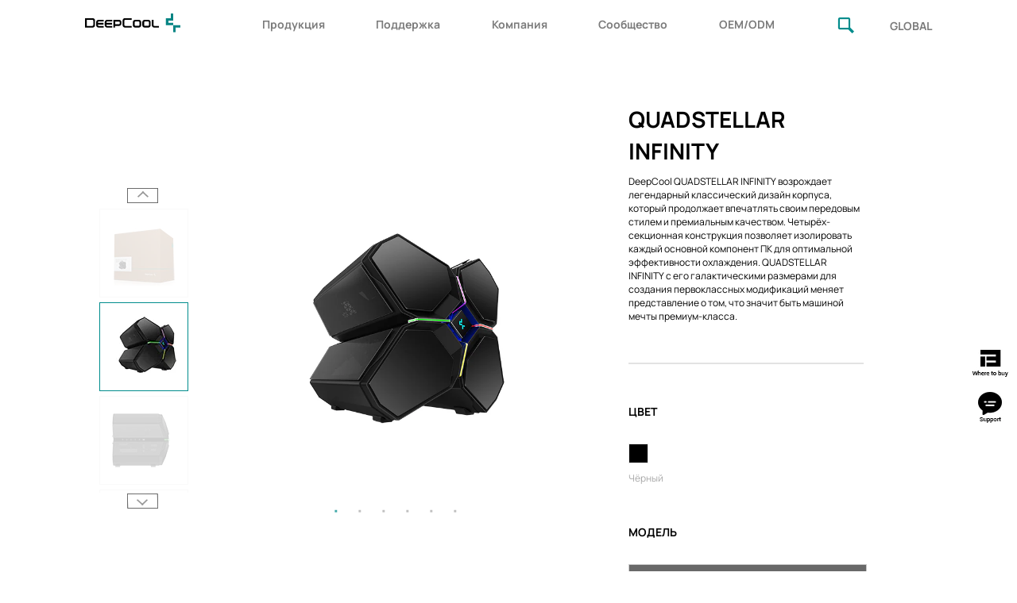

--- FILE ---
content_type: text/html
request_url: https://ru.deepcool.com/products/Cases/fulltowercases/QUADSTELLAR-INFINITY/2022/16354.shtml
body_size: 46252
content:
<!DOCTYPE html>
<html lang="">

<head>
    <title>QUADSTELLAR INFINITY - DeepCool</title>
    
    <meta charset="utf-8"/>
    <meta name="keywords" content="DeepCool-Продукция-Корпуса-Корпуса - QUADSTELLAR INFINITY"/>
    <meta name="description" content="DeepCool QUADSTELLAR INFINITY возрождает легендарный классический дизайн корпуса, который продолжает впечатлять своим передовым стилем и премиальным качеством. Четырёх-секционная конструкция позволяет изолировать каждый основной компонент ПК для оптимальной эффективности охлаждения. QUADSTELLAR INFINITY с его галактическими размерами для создания первоклассных модификаций меняет представление о том, что значит быть машиной мечты премиум-класса. - DeepCool was founded with the mission of providing professional, innovative, high-performance PC hardware and high-quality thermal solutions for enthusiasts across the world. 
"/>
    <meta name="viewport" content="width=device-width, initial-scale=1.0, minimum-scale=1.0, maximum-scale=1.0, user-scalable=no">
<meta name="viewport" content="width=device-width, initial-scale=1, maximum-scale=1, user-scalable=no">
<meta http-equiv="X-UA-Compatible" content="IE=edge,chrome=1">
<meta name="renderer" content="webkit|ie-comp|ie-stand" />
<meta name="renderer" content="webkit">
<meta name="generator" content="DeepCool"/>
<meta name="copyright" content="DeepCool"/>
    <link rel="stylesheet" href="/public/new/css/bootstrap.css" media="all">
    <link rel="stylesheet" href="/public/new/css/chosen/bootstrap-chosen.css">
    <link rel="stylesheet" href="/public/new/css/animate.css">
    <link rel="stylesheet" href="/public/new/css/jquery.fancybox.css">
    <link rel="stylesheet" href="/public/new/css/slick.css">
    <link rel="stylesheet" href="/public/new/css/slick-theme.css">
    <link rel="stylesheet" href="/public/new/css/video.css">
    <link rel="stylesheet" href="/public/new/css/own/header.css">
    <link rel="stylesheet" href="/public/new/css/own/footer.css">
    <link rel="stylesheet" href="/public/new/css/normalize.css">
    
    <link rel="stylesheet" href="/public/new/css/own/L3.css">
    
    <link rel="stylesheet" href="/public/new/css/newstyle.css">
    <!-- css end -->
    <script async="" src="https://www.google-analytics.com/analytics.js">
    </script>
    <script src="/public/new/js/jquery-2.1.4.min.js"></script>
    <script src="/public/new/js/common.js"></script>
    <script src="/public/new/js/jquery.easing.min.js"></script>
    <script src="/public/new/js/bootstrap.min.js?20250410"></script>
    <script src="/public/new/js/wow.min.js"></script>
    <script src="/public/new/js/jquery.flexslider.js"></script>
    <script src="/public/new/js/jquery.parallax.js"></script>
    <script src="/public/new/js/jquery.flexslider.js"></script>
    <script src="/public/new/js/jquery.fancybox.pack.js"></script>
    <script src="/public/new/js/jquery.mousewheel.js"></script>
    <script src="/public/new/js/progress.js"></script>
    <script src="/public/new/js/swiper.animate1.0.3.min.js"> </script>
    <script src="/public/new/js/jquery.jcslider.js"></script>
    <script src="/public/new/js/slick.js"></script>
    <source src="/public/new/js/video.min.js">
    <script src="/public/new/js/jquery.chosen.js"></script>
    <script src="/public/new/js/jquery.cookie.js"></script>
    <script src="/public/js/aes.js"></script>
    <script src="https://www.deepcool.com/public/js/jszip.min.js"></script>
    <script src="https://www.deepcool.com/public/js/FileSaver.js"></script>
    <script src="https://www.deepcool.com/public/js/bluebird.min.js"></script>
    <script src="/public/new/js/L3.js"></script>
    
    <script src="/public/new/js/remote_ip_info.js?20250408"></script>
    <script>
        var wow = new WOW({
            boxClass: 'wow',
            animateClass: 'animated',
            offset: 200,
            mobile: true,
            live: true,
            resetAnimation: true
        });
        wow.init();
    </script>
            <!-- Meta Pixel Code -->
<script>
!function(f,b,e,v,n,t,s)
{if(f.fbq)return;n=f.fbq=function(){n.callMethod?
n.callMethod.apply(n,arguments):n.queue.push(arguments)};
if(!f._fbq)f._fbq=n;n.push=n;n.loaded=!0;n.version='2.0';
n.queue=[];t=b.createElement(e);t.async=!0;
t.src=v;s=b.getElementsByTagName(e)[0];
s.parentNode.insertBefore(t,s)}(window, document,'script','https://connect.facebook.net/en_US/fbevents.js');
fbq('init', '310176651015446');
fbq('track', 'PageView');
</script>
<noscript><img height="1" width="1" style="display:none"
src="https://www.facebook.com/tr?id=310176651015446&ev=PageView&noscript=1"
/></noscript>
<script>(function(w,d,s,l,i){w[l]=w[l]||[];w[l].push({'gtm.start':
new Date().getTime(),event:'gtm.js'});var f=d.getElementsByTagName(s)[0],
j=d.createElement(s),dl=l!='dataLayer'?'&l='+l:'';j.async=true;j.src=
'https://www.googletagmanager.com/gtm.js?id='+i+dl;f.parentNode.insertBefore(j,f);
})(window,document,'script','dataLayer','GTM-NRMH7P9');
//去除目录fulltowercases
url = window.location.href;
if(url.indexOf("fulltowercases")>-1){
window.location.href=url.replace("/fulltowercases","");
}
</script>
<!-- End Meta Pixel Code -->

    <script src="https://www.deepcool.com/public/new/js/formatjsgb.js"></script>    
    <!---->
    <script>
        var hostName=window.location.host;url = window.location.href;window.location.href=url.replace("/fulltowercases","");
        var orColourful="否";
        var PutinTopx="Y";
        
        var arr = document.cookie.split(';'),aa=Array();
        for(var i=0;i<arr.length;i++) {
            aa[arr[i].split('=')[0].replace(/\s*/g,"")]=arr[i].split('=')[1];
        }
        if(aa["QUADSTELLARINFINITY"] != "QUADSTELLARINFINITY" + ".DeepCool" &&hostName.indexOf('cms2.deepcool.com')==-1){
        if(PutinTopx=='N'&&orColourful=='否'){
            
            window.location.href="https://www.deepcool.com/randomInt.shtml?productname=QUADSTELLARINFINITY&url=https://ru.deepcool.com/products/Cases/fulltowercases/QUADSTELLAR-INFINITY/2022/16354.shtml";
            
        } else {



                        if (remote_ip_info=="Russia"||remote_ip_info=="Republic of Belarus"||remote_ip_info=="Ukraine"||remote_ip_info=="Georgia"||remote_ip_info=="Kazakhstan"||remote_ip_info=="The Republic of Uzbekistan"||remote_ip_info=="The Republic of Tajikistan"||remote_ip_info=="Turkmenistan"||remote_ip_info=="Kyrgyzstan"||remote_ip_info=="The Republic of Armenia"||remote_ip_info=="The Republic of Azerbaijan"||remote_ip_info=="Republic of Moldova") {
                        if ("1".indexOf("1") != -1) {

                        } else {
                            
                                    window.location.href="https://www.deepcool.com/randomInt.shtml?productname=QUADSTELLARINFINITY&url=https://ru.deepcool.com/products/Cases/fulltowercases/QUADSTELLAR-INFINITY/2022/16354.shtml";


}
                    }else {
                        if ("0".indexOf("1") != -1) {

                        } else {

                                    window.location.href="https://www.deepcool.com/randomInt.shtml?productname=QUADSTELLARINFINITY&url=https://ru.deepcool.com/products/Cases/fulltowercases/QUADSTELLAR-INFINITY/2022/16354.shtml";


}
                    }
                
                
}}
    </script>
    
</head>

<body>

    <!-- <div class="mainbg">
        <img src="https://cdn.deepcool.com/Design/homepage/mainbg.jpg?fm=webp&q=60">
    </div> -->
<!-- header -->

<div class="header col-md-12 col-sm-12 col-xs-12">
    <div class="wp flex col-md-10 col-sm-12 col-xs-12 col-md-offset-1 col-xs-offset-0 col-sm-offset-0">
        <div class="header-logo trans">
            <a href="/index.shtml"><img src="https://cdn.deepcool.com/public/new/Design/Header/LOGO/logo_pc_BK.svg?fm=webp&q=60" alt="deepcool" data-default="https://cdn.deepcool.com/public/new/Design/Header/LOGO/logo_pc_BK.svg?fm=webp&q=60" data-fullpage="https://cdn.deepcool.com/public/new/Design/Header/LOGO/logo_pc_BK.svg?fm=webp&q=60"></a>
        </div>
        <div class="header-right flex trans">
            <div class="header-nav">
                <ul class="flex">
                    <li>
                    <div class="nav-parent">
                        <a href="javascript:void(0)" class="font02 product_design_font16">Продукция</a>
                        <div class="icon-plus">
                        </div>
                    </div>
                    <div class="submenu">
                        <ul class="submenu-list flex">
                            <li>
                                <a href="/products/Cooling/index.shtml">
                                    <i class="dpc-icon dpc-iconCooling"></i>
                                    <p>
                                        Охлаждение
                                    </p>
                                </a>
                            </li>
                            <li>
                                <a href="/products/Cases/index.shtml">
                                    <i class="dpc-icon dpc-iconCases"></i>
                                    <p>
                                        Корпуса
                                    </p>
                                </a></li>
                            <li>
                                <a href="/products/PowerSupplyUnits/index.shtml">
                                    <i class="dpc-icon dpc-iconPowerSupplyUnits"></i>
                                    <p>
                                        Блоки питания
                                    </p>
                                </a>
                            </li>
                            <li id="Peripherals">
                                <a href="/products/peripherals/index.shtml">
                                    <i class="dpc-icon dpc-Peripherals"></i>
                                    <p>
                                     Периферия
                                    </p>
                                </a>
                            </li>
                            
                            <li>
                                <a href="/products/Accessories/index.shtml">
                                    <i class="dpc-icon dpc-iconAccessories"></i>
                                    <p>
                                        Принадлежности
                                    </p>
                                </a>
                            </li>
                        </ul>
                    </div>
                    </li>
                    <li>
                    <div class="nav-parent">
                        <a href="javascript:void(0)" class="font02 product_design_font16">Поддержка</a>
                        <div class="icon-plus">
                        </div>
                    </div>
                    <div class="submenu">
                        <ul class="submenu-list flex">
                            <li><a href="/support/customersupport/index.shtml"><i class="dpc-icon dpc-iconCustomerSupport"></i>
                            <p>
                                Служба поддержки клиентов
                            </p>
                            </a></li>
                             <li><a href="/downloadpage/" style="color: rgb(0, 0, 0);"><i class="dpc-icon dpc-iconDownloadCenter"></i>
                                    <p>
                                        Центр загрузки ПО
                                    </p >
                                    </a >
                                </li>
                            <!--<li><a href=""><i class="dpc-icon dpc-iconRegisterProduct"></i>
                            <p>
                                Register Product
                            </p>
                            </a></li>-->
                            <li><a href="/support/Base/index.shtml?id=GeneralFAQ"><i class="dpc-icon dpc-iconKnowledgeBase"></i>
                            <p>
                                База знаний
                            </p>
                            </a></li>
                            <li><a href="/support/Base/index.shtml?id=Warranty"><i class="dpc-icon dpc-iconWarranty"></i>
                            <p>
                                Гарантия
                            </p>
                            </a></li>
                        </ul>
                    </div>
                    </li>
                    <li>
                    <div class="nav-parent">
                        <a href="javascript:void(0)" class="font02 product_design_font16">Компания</a>
                        <div class="icon-plus">
                        </div>
                    </div>
                    <div class="submenu">
                        <ul class="submenu-list flex">
                            <li><a href="/company/aboutdeepcool/index.shtml"><i class="dpc-icon dpc-iconAboutDeepcool"></i>
                            <p>
                                О компании DeepCool
                            </p>
                            </a></li>
                            <li><a href="/company/aboutdeepcool/index.shtml?id=ContactUs"><i class="dpc-icon dpc-iconContactUs"></i>
                            <p>
                                Свяжитесь с нами
                            </p>
                            </a></li>
                            <!--<li><a href="/company/pressroom/newsrelease/index.shtml?id=PressRoom"><i class="dpc-icon dpc-iconPressRoom"></i>
                            <p>
                                Press Room
                            </p>
                            </a></li>
                            <li><a href="/company/aboutdeepcool/blog/index.shtml"><i class="dpc-icon dpc-iconBlog"></i>
                            <p>
                                Blog
                            </p>
                            </a></li>-->
                        </ul>
                    </div>
                    </li>
                    <li>
                        <div class="nav-parent">
                            <a href="" class="font02 product_design_font16">Сообщество</a>
                            <div class="icon-plus">
                            </div>
                        </div>
                        <div class="submenu">
                            <ul class="submenu-list flex">
                                <li><a href="/company/aboutdeepcool/blog/index.shtml" target="_blank"><i class="dpc-icon dpc-iconBlog"></i>
                                <p>
                                    блог
                                </p>
                                </a></li>
                                
                                <li><a href="/events/index.shtml"><i class="dpc-icon dpc-iconEvents"></i>
                                <p>
                                    Лотерея
                                </p>
                                </a></li>
                                
                                <li><a href="/company/pressroom/newsrelease/index.shtml?id=PressRoom"><i class="dpc-icon dpc-iconPressRoom"></i>
                            <p>
                                Пресс-релизы
                            </p>
                            </a></li>
                            
                                <!-- <li><a href=""><i class="dpc-icon dpc-iconBlog"></i>
                                <p>
                                    Wallpapers
                                </p>
                                </a></li> -->
                            </ul>
                        </div>
                    </li>
                    <li>
                    <div class="nav-parent">
                        <a href="https://www.deepcool.com/public/OEM/EN/index.shtml" class="font02 product_design_font16"  target="_blank">OEM/ODM</a>
                    </div>
                    </li>
                </ul>
            </div>
            <div class="headmenubtn padding0 product_design_font16 text-uppercase font_color_white btncursor">
                <div class="menu-toggler">
                    <i>
                        <div class="bar one"></div>
                        <div class="bar two"></div>
                        <div class="bar three"></div>
                        <div class="bar four"></div>
                    </i>
                </div>
            </div>
        </div>
        <div class="header-right-r flex visible-lg visible-md visible-sm">
            <button class="search-button"><i class="dpc-icon dpc-iconsearch co-mian"></i></button>
            <!-- <button class="lan-button font02 product_design_font18" onclick="window.location.href='https://global.deepcool.com/'">LANGUAGE</button> -->
            <button class="lan-button font02 product_design_font16" onclick="window.location.href='https://www.deepcool.com/'">GLOBAL</button>
        </div>
    </div>
    <div class="row padding0 header-mobile">
        <div class="mask"></div>
        <div class="header-content-mobile">
            <div id="home-mobile" class="tier-page in active">
                <ul>
                    <li class="mobile-nav-btn search search-active" data-id="search">
                        <div class="header-content-close">
                            <div class="close"></div>
                        </div>
                        <img class="mobile-search-icon" src="https://cdn.deepcool.com/public/new/Design/Header/LOGO/icon_search.png?fm=webp&q=60">
                        <input type="text" id="search-mobile" name="search-mobile-open">
                        <!-- <button class="lan-button visible-xs visible-sm">LANGUAGE</button> -->
                        <button class="lan-button visible-xs visible-sm" onclick="window.location.href='https://www.deepcool.com/'">GLOBAL</button>
                    </li>

                    <li class="mobile-nav-btn internal" data-id="Products"><span>Продукция</span>
                        <div class="mobile-arrow-forward"></div>
                    </li>

                    <li class="mobile-nav-btn internal" data-id="Support"><span>Поддержка</span>
                        <div class="mobile-arrow-forward"></div>
                    </li>
           <li class="mobile-nav-btn internal" data-id="Support"><span>Компания</span>
                        <div class="mobile-arrow-forward"></div>
                    </li>
                    <li class="mobile-nav-btn internal" data-id="Contact"><span>Сообщество</span>
                        <div class="mobile-arrow-forward"></div>
                    </li>
                    
                    <li class="mobile-nav-btn external" data-id="Business_Solutions"
                        data-link="https://www.deepcool.com/public/OEM/EN/index.shtml">
                        <span>OEM/ODM</span>
                    </li>
                </ul>
            </div>
            <div id="Products" class="tier-page">
                <ul>
                    <li class="mobile-nav-btn title back" data-id="home-mobile">
                        <div class="mobile-arrow-backward"></div>
                        <span>Продукция</span>
                        <div class="header-content-close">
                            <div class="close"></div>
                        </div>
                    </li>
                    <li class="mobile-nav-btn external" data-id="Products-CustomerSupport" data-link="">
                        <a href="/products/Cooling/index.shtml?filter=true&type=CPU_LIQUID_COOLERS">
                            <span>Вентиляторы</span>
                        </a>
                    </li>
                    <li class="mobile-nav-btn external" data-id="Products-RegisterProduct" data-link="">
                        <a href="/products/Cases/index.shtml?filter=true&type=MID_TOWER_CASES">
                            <span>Корпуса</span>
                        </a>
                    </li>
                    <li class="mobile-nav-btn external" data-id="Products-KnowledgeBase">
                        <a href="/products/PowerSupplyUnits/index.shtml?filter=true&type=Power">
                            <span>Блоки питания</span>
                        </a>
                    </li>
                    <li id="MPeripherals" class="mobile-nav-btn external" data-id="Products-Peripherals">
                        <a href="/products/peripherals/index.shtml">
                            <span>Периферия</span>
                        </a>
                    </li>
                    <li class="mobile-nav-btn external" data-id="Products-Warranty" data-link="">
                        <a href="/products/Accessories/index.shtml?filter=true&type=LIGHTING_ACCESSORY">
                            <span>Принадлежности</span>
                        </a>
                    </li>
                </ul>
            </div>
            <div id="Support" class="tier-page">
                <ul>
                    <li class="mobile-nav-btn title back" data-id="home-mobile">
                        <div class="mobile-arrow-backward"></div>
                        <span>Поддержка</span>
                        <div class="header-content-close">
                            <div class="close"></div>
                        </div>
                    </li>
                    <li class="mobile-nav-btn external" data-id="Products-CustomerSupport" data-link="">
                        <a href="/support/customersupport/index.shtml">
                            <span>Служба поддержки клиентов</span>
                        </a>
                    </li>
                     <li><a href="/downloadpage/" style="color: rgb(0, 0, 0);"><i class="dpc-icon dpc-iconDownloadCenter"></i>
                                    <p>
                                        Центр загрузки ПО
                                    </p >
                                    </a >
                                </li>
                    <!--<li class="mobile-nav-btn external" data-id="Products-RegisterProduct" data-link="">
                        <a href="/support/Product/index.shtml">
                            <span>Зарегистрировать продукт</span>
                        </a>
                    </li>-->
                    <li class="mobile-nav-btn external" data-id="Products-KnowledgeBase">
                        <a href="/support/Base/index.shtml?id=GeneralFAQ">
                            <span>База знаний</span>
                        </a>
                    </li>
                    <li class="mobile-nav-btn external" data-id="Products-Warranty" data-link="">
                        <a href="/support/Base/index.shtml?id=Warranty">
                            <span>Гарантия</span>
                        </a>
                    </li>
                </ul>
            </div>
            <div id="Contact" class="tier-page">
                <ul>
                    <li class="mobile-nav-btn title back" data-id="home-mobile">
                        <div class="mobile-arrow-backward"></div>
                        <span>Контакт</span>
                        <div class="header-content-close">
                            <div class="close"></div>
                        </div>
                    </li>
                    <li class="mobile-nav-btn external" data-id="Products-AboutDeepcool" data-link="">
                        <a href="/company/aboutdeepcool/index.shtml">
                        <span>О компании DeepCool</span>
                    </a>
                    </li>
                    <li class="mobile-nav-btn external" data-id="Products-ContactUs" data-link="">
                        <a href="/company/aboutdeepcool/index.shtml?id=ContactUs">
                            <span>Свяжитесь с нами</span>
                        </a>
                    </li>
                    
                    <!--<li class="mobile-nav-btn external" data-id="Products-Blog" data-link="">
                        <a href="">
                            <span>Blog</span>
                        </a>
                    </li>-->
                </ul>
            </div>
            <div id="Contact" class="tier-page">
                <ul>
                    <li class="mobile-nav-btn title back" data-id="home-mobile">
                        <div class="mobile-arrow-backward"></div>
                        <span>Сообщество</span>
                        <div class="header-content-close">
                            <div class="close"></div>
                        </div>
                    </li>
                    <li class="mobile-nav-btn external" data-id="Products-AboutDeepcool" data-link="">
                        <a href="/company/aboutdeepcool/blog/index.shtml">
                        <span>блог</span>
                    </a>
                    </li>
                    
                    <li class="mobile-nav-btn external" data-id="Products-ContactUs" data-link="">
                        <a href="/events/index.shtml">
                            <span>Лотерея</span>
                        </a>
                    </li>
                    
                    <li class="mobile-nav-btn external" data-id="Products-PressRoom">
                        <a href="/company/pressroom/newsrelease/index.shtml?id=PressRoom">
                            <span>Пресс-релизы</span>
                        </a>
                    </li>
                    <!--<li class="mobile-nav-btn external" data-id="Products-Blog" data-link="">
                        <a href="">
                            <span>Blog</span>
                        </a>
                    </li>-->
                </ul>
            </div>
        </div>
        <div id="search-list-mobile" class="search-list">
        </div>
    </div>
</div>


                                    <script>
                                    var ifContent=null;
                                    </script>


<!-- header end -->

    <section class="row padding0" style="background-color: #ffffff;">
        <div class="col-xs-12 col-sm-12 col-md-12 padding0">
            <!-- <div class="col-xs-12 col-sm-12 col-md-12 padding0 p_design_box_img01 visible-md visible-lg">
                <img class="BannerBg" src="https://cdn.deepcool.com/Design/L3Banner/01_01.png?fm=webp&q=60" alt="" width="100%">
            </div> -->
            <div class="col-xs-12 col-sm-12 col-md-12 padding0 mainslider">
                <div class="col-xs-12 col-sm-12 col-md-12 padding0 p_design_box_pt_r">
                    <div class=" col-xs-12 col-sm-12 col-md-7 padding0" style="height: 100%;display:flex;align-items:center;">
                        <div class=" col-xs-12 col-sm-12 col-md-3 col-md-offset-2 padding0 visible-md visible-lg" style="display: flex;justify-content: center;align-items: center;">
                            <div>
                                <div id="GalleryCtrol" class="slider">
									

                                    <div>
                                        <img class="padding0 visible-md visible-lg" src="https://cdn.deepcool.com/public/ProductFile/DEEPCOOL/Cases/QUADSTELLAR_INFINITY/Gallery/110X110/01.jpg?fm=webp&q=60" alt="">
                                    </div>
									

                                    <div>
                                        <img class="padding0 visible-md visible-lg" src="https://cdn.deepcool.com/public/ProductFile/DEEPCOOL/Cases/QUADSTELLAR_INFINITY/Gallery/110X110/02.jpg?fm=webp&q=60" alt="">
                                    </div>
									

                                    <div>
                                        <img class="padding0 visible-md visible-lg" src="https://cdn.deepcool.com/public/ProductFile/DEEPCOOL/Cases/QUADSTELLAR_INFINITY/Gallery/110X110/03.jpg?fm=webp&q=60" alt="">
                                    </div>
									

                                    <div>
                                        <img class="padding0 visible-md visible-lg" src="https://cdn.deepcool.com/public/ProductFile/DEEPCOOL/Cases/QUADSTELLAR_INFINITY/Gallery/110X110/04.jpg?fm=webp&q=60" alt="">
                                    </div>
									

                                    <div>
                                        <img class="padding0 visible-md visible-lg" src="https://cdn.deepcool.com/public/ProductFile/DEEPCOOL/Cases/QUADSTELLAR_INFINITY/Gallery/110X110/05.jpg?fm=webp&q=60" alt="">
                                    </div>
									

                                    <div>
                                        <img class="padding0 visible-md visible-lg" src="https://cdn.deepcool.com/public/ProductFile/DEEPCOOL/Cases/QUADSTELLAR_INFINITY/Gallery/110X110/06.jpg?fm=webp&q=60" alt="">
                                    </div>
									
                                    
                                </div>
                            </div>
                        </div>
                        <div class=" col-xs-12 col-sm-12 col-md-6 padding0">
                            <div>
                                <div class="GalleryList" class="margintop50">
									
                                    <div>
                                        <img class="padding0 visible-md visible-lg" src="https://cdn.deepcool.com/public/ProductFile/DEEPCOOL/Cases/QUADSTELLAR_INFINITY/Gallery/608X760/01.jpg?fm=webp&q=60" alt="" width="100%">

                                        <img class="padding0 visible-xs visible-sm" src="https://cdn.deepcool.com/public/ProductFile/DEEPCOOL/Cases/QUADSTELLAR_INFINITY/Gallery/800X800/01.jpg?fm=webp&q=60" alt="" width="100%">
									
                                    </div>
                                    
                                    <div>
                                        <img class="padding0 visible-md visible-lg" src="https://cdn.deepcool.com/public/ProductFile/DEEPCOOL/Cases/QUADSTELLAR_INFINITY/Gallery/608X760/02.jpg?fm=webp&q=60" alt="" width="100%">

                                        <img class="padding0 visible-xs visible-sm" src="https://cdn.deepcool.com/public/ProductFile/DEEPCOOL/Cases/QUADSTELLAR_INFINITY/Gallery/800X800/02.jpg?fm=webp&q=60" alt="" width="100%">
									
                                    </div>
                                    
                                    <div>
                                        <img class="padding0 visible-md visible-lg" src="https://cdn.deepcool.com/public/ProductFile/DEEPCOOL/Cases/QUADSTELLAR_INFINITY/Gallery/608X760/03.jpg?fm=webp&q=60" alt="" width="100%">

                                        <img class="padding0 visible-xs visible-sm" src="https://cdn.deepcool.com/public/ProductFile/DEEPCOOL/Cases/QUADSTELLAR_INFINITY/Gallery/800X800/03.jpg?fm=webp&q=60" alt="" width="100%">
									
                                    </div>
                                    
                                    <div>
                                        <img class="padding0 visible-md visible-lg" src="https://cdn.deepcool.com/public/ProductFile/DEEPCOOL/Cases/QUADSTELLAR_INFINITY/Gallery/608X760/04.jpg?fm=webp&q=60" alt="" width="100%">

                                        <img class="padding0 visible-xs visible-sm" src="https://cdn.deepcool.com/public/ProductFile/DEEPCOOL/Cases/QUADSTELLAR_INFINITY/Gallery/800X800/04.jpg?fm=webp&q=60" alt="" width="100%">
									
                                    </div>
                                    
                                    <div>
                                        <img class="padding0 visible-md visible-lg" src="https://cdn.deepcool.com/public/ProductFile/DEEPCOOL/Cases/QUADSTELLAR_INFINITY/Gallery/608X760/05.jpg?fm=webp&q=60" alt="" width="100%">

                                        <img class="padding0 visible-xs visible-sm" src="https://cdn.deepcool.com/public/ProductFile/DEEPCOOL/Cases/QUADSTELLAR_INFINITY/Gallery/800X800/05.jpg?fm=webp&q=60" alt="" width="100%">
									
                                    </div>
                                    
                                    <div>
                                        <img class="padding0 visible-md visible-lg" src="https://cdn.deepcool.com/public/ProductFile/DEEPCOOL/Cases/QUADSTELLAR_INFINITY/Gallery/608X760/06.jpg?fm=webp&q=60" alt="" width="100%">

                                        <img class="padding0 visible-xs visible-sm" src="https://cdn.deepcool.com/public/ProductFile/DEEPCOOL/Cases/QUADSTELLAR_INFINITY/Gallery/800X800/06.jpg?fm=webp&q=60" alt="" width="100%">
									
                                    </div>
                                    
                                </div>
                            </div>
                        </div>
                    </div>
                    <div class="col-xs-12 col-sm-12 col-md-5 padding0" style="height: 100%;">
                        <div class="col-xs-12 col-sm-12 col-md-12 padding0 margintop80"></div>
                        <div class="col-xs-12 col-sm-12 col-md-10 col-md-offset-1 padding0">
                            <div class="col-xs-12 col-sm-12 col-md-12 padding0" style="height: 100%;">
                                <div class="col-xs-10 col-sm-10 col-md-8 col-md-offset-0 col-sm-offset-1 col-xs-offset-1 padding0 font02 product_design_font28 font_color_black wow fadeInUp animated margintop50"
                                    data-wow-delay="1s" style="visibility: visible; animation-delay: 1s; animation-name: fadeInUp;">
                                    QUADSTELLAR INFINITY
                                </div>
                                <div class="col-xs-10 col-sm-10 col-md-8 col-md-offset-0 col-sm-offset-1 col-xs-offset-1 padding0 font03 product_design_font12 font_color_black margintop10">
                                    DeepCool QUADSTELLAR INFINITY возрождает легендарный классический дизайн корпуса, который продолжает впечатлять своим передовым стилем и премиальным качеством. Четырёх-секционная конструкция позволяет изолировать каждый основной компонент ПК для оптимальной эффективности охлаждения. QUADSTELLAR INFINITY с его галактическими размерами для создания первоклассных модификаций меняет представление о том, что значит быть машиной мечты премиум-класса.
                                </div>
                                
                                <!-- 新增下载模块 -->
                                
                                <div class="col-xs-10 col-sm-10 col-md-8 col-md-offset-0 col-sm-offset-1 col-xs-offset-1 padding0 line margintop50" style="border-bottom: 2px solid #e3e3e3;"></div>
                                
                                 
                                <div class="col-xs-10 col-sm-10 col-md-8 col-md-offset-0 col-sm-offset-1 col-xs-offset-1 padding0 font02 product_design_font14 font_color_black margintop50">
                                    ЦВЕТ
                                </div>
								
                                <div class="col-xs-10 col-sm-10 col-md-8 col-md-offset-0 col-sm-offset-1 col-xs-offset-1 padding0 margintop30 choosecolor">
									
                                    <a href="javascript:void(0)" style="background: #000000"></a>
                                    
                                </div>
                                <div class="col-xs-10 col-sm-10 col-md-8 col-md-offset-0 col-sm-offset-1 col-xs-offset-1 padding0 font03 product_design_font12 margintop10"
                                    style="color: #a8a8a8;">
                                    Чёрный
                                    
                                    
                                </div>
                                
                                <div
                                    class="col-xs-10 col-sm-10 col-md-8 col-md-offset-0 col-sm-offset-1 col-xs-offset-1 padding0 font02 product_design_font14 font_color_black margintop50">
                                    МОДЕЛЬ
                                </div>
                                <div class="col-xs-10 col-sm-10 col-md-8 col-md-offset-0 col-sm-offset-1 col-xs-offset-1 padding0 font02 product_design_font14 font_color_black margintop30">
                                    <div class="btn-group" style="width: 260px;">
                                        <button type="button" class="btn btn-default dropdown-toggle"
                                            data-toggle="dropdown" aria-haspopup="true" aria-expanded="false"
                                            style="background: #696969;color: #ffffff;width: 100%;text-align: left;display: flex;align-items: center;justify-content: space-between;">
                                            <span class="">QUADSTELLAR INFINITY</span> <span class="caret"></span>
                                        </button>
                                        <ul class="dropdown-menu" id="dropdown-menu" style="width: 100%;">
                                            <script>
var jTitle=[];
var itself=[];
var RjTitle=[];
var jUrl=[];
var jType=[];
var jHiddencountry=[];
var jStrColorValue=[];
var jStrColorProductUrl=[];
var jStrColorName=[];
var jHeadLine=[];
var chuxian=[];
var orColourful=[];
var headLine=[];

  jTitle[0]='CH170 PLUS WH';
  RjTitle[0]='CH170PLUSWH';
  headLine[0]='N';
    
    jUrl[0]='/products/Cases/CH170-PLUS-WH-Vertical-M-ATX-Compact-Case/2025/21530.shtml?status=authorization';  
    
  
  jTitle[1]='CH170 PLUS';
  RjTitle[1]='CH170PLUS';
  headLine[1]='N';
    
    jUrl[1]='/products/Cases/CH170-PLUS-Vertical-M-ATX-Compact-Case/2025/21529.shtml?status=authorization';  
    
  
  jTitle[2]='CH160 PLUS WH';
  RjTitle[2]='CH160PLUSWH';
  headLine[2]='N';
    
    jUrl[2]='/products/Cases/CH160-PLUS-WH-Portable-M-ATX-Compact-Case/2025/21528.shtml?status=authorization';  
    
  
  jTitle[3]='CH160 PLUS';
  RjTitle[3]='CH160PLUS';
  headLine[3]='N';
    
    jUrl[3]='/products/Cases/CH160-PLUS-Portable-M-ATX-Compact-Case/2025/21527.shtml?status=authorization';  
    
  
  jTitle[4]='CG580 4F V2 WH';
  RjTitle[4]='CG5804FV2WH';
  headLine[4]='N';
    
    jUrl[4]='/products/Cases/CG580-4F-V2-WH-Panoramic-Glass-Panels-Single-Chamber-ATX-Fishtank-Case-with-4-ARGB-PWM-Fans/2025/21451.shtml?status=authorization';  
    
  
  jTitle[5]='CG580 4F V2';
  RjTitle[5]='CG5804FV2';
  headLine[5]='N';
    
    jUrl[5]='/products/Cases/CG580-4F-V2-Panoramic-Glass-Panels-Single-Chamber-ATX-Fishtank-Case-with-4-ARGB-PWM-Fans/2025/21450.shtml?status=authorization';  
    
  
  jTitle[6]='GENOME III WH';
  RjTitle[6]='GENOMEIIIWH';
  headLine[6]='N';
    
    jUrl[6]='/products/Cases/GENOME-III-WH-Integrated-Liquid-Cooling-Case/2025/21321.shtml?status=authorization';  
    
  
  jTitle[7]='GENOME III';
  RjTitle[7]='GENOMEIII';
  headLine[7]='N';
    
    jUrl[7]='/products/Cases/GENOME-III-Integrated-Liquid-Cooling-Case/2025/21320.shtml?status=authorization';  
    
  
  jTitle[8]='HB-01 WH';
  RjTitle[8]='HB-01WH';
  headLine[8]='N';
    
    jUrl[8]='/products/Cases/HB-01-WH-Multi-function-Headset-Bracket/2025/20982.shtml?status=authorization';  
    
  
  jTitle[9]='HB-01';
  RjTitle[9]='HB-01';
  headLine[9]='Y';
  
  jUrl[9]='/products/Cases/HB-01-Multi-function-Headset-Bracket/2025/20981.shtml';
    
  
  jTitle[10]='MORPHEUS WH';
  RjTitle[10]='MORPHEUSWH';
  headLine[10]='N';
    
    jUrl[10]='/products/Cases/MORPHEUS-WH-Modular-High-Airflow-ATX-Case/2023/17515.shtml?status=authorization';  
    
  
  jTitle[11]='MORPHEUS';
  RjTitle[11]='MORPHEUS';
  headLine[11]='Y';
  
  jUrl[11]='/products/Cases/MORPHEUS-Modular-High-Airflow-ATX-Case/2023/17514.shtml';
    
  
  jTitle[12]='CH270 DIGITAL WH';
  RjTitle[12]='CH270DIGITALWH';
  headLine[12]='N';
    
    jUrl[12]='/products/Cases/CH270-Digital-WH-High-Airflow-Vertical-M-ATX-Compact-Case-with-Data-Screen/2025/20106.shtml?status=authorization';  
    
  
  jTitle[13]='CH270 DIGITAL';
  RjTitle[13]='CH270DIGITAL';
  headLine[13]='Y';
  
  jUrl[13]='/products/Cases/CH270-Digital-High-Airflow-Vertical-M-ATX-Compact-Case-with-Data-Screen/2025/20105.shtml';
    
  
  jTitle[14]='CH690 DIGITAL WH';
  RjTitle[14]='CH690DIGITALWH';
  headLine[14]='N';
    
    jUrl[14]='/products/Cases/CH690-DIGITAL-WH-Tempered-Glass-Panels-Single-Chamber-ATX-FISHTANK-Case/2024/19925.shtml?status=authorization';  
    
  
  jTitle[15]='CH690 DIGITAL';
  RjTitle[15]='CH690DIGITAL';
  headLine[15]='Y';
  
  jUrl[15]='/products/Cases/CH690-DIGITAL-Tempered-Glass-Panels-Single-Chamber-ATX-FISHTANK-Case/2024/19924.shtml';
    
  
  jTitle[16]='CH170 DIGITAL WH';
  RjTitle[16]='CH170DIGITALWH';
  headLine[16]='N';
    
    jUrl[16]='/products/Cases/CH170-DIGITAL-WH-M-ITX-Case-with-Screen/2024/18904.shtml?status=authorization';  
    
  
  jTitle[17]='CH170 DIGITAL';
  RjTitle[17]='CH170DIGITAL';
  headLine[17]='Y';
  
  jUrl[17]='/products/Cases/CH170-DIGITAL-M-ITX-Case-with-Screen/2024/18903.shtml';
    
  
  jTitle[18]='CH560 DIGITAL WH';
  RjTitle[18]='CH560DIGITALWH';
  headLine[18]='N';
    
    jUrl[18]='/products/Cases/CH560-DIGITAL-WH-Airflow-Case-With-Status-Screen/2023/17187.shtml?status=authorization';  
    
  
  jTitle[19]='CH560 DIGITAL';
  RjTitle[19]='CH560DIGITAL';
  headLine[19]='Y';
  
  jUrl[19]='/products/Cases/CH560-DIGITAL-Airflow-Case-With-Status-Screen/2023/17186.shtml';
    
  
  jTitle[20]='CH360 DIGITAL WH';
  RjTitle[20]='CH360DIGITALWH';
  headLine[20]='N';
    
    jUrl[20]='/products/Cases/CH360-DIGITAL-WH-M-ATX-Airflow-Case-With-Status-Screen/2023/17743.shtml?status=authorization';  
    
  
  jTitle[21]='CH360 DIGITAL';
  RjTitle[21]='CH360DIGITAL';
  headLine[21]='N';
    
    jUrl[21]='/products/Cases/CH360-DIGITAL-M-ATX-Airflow-Case-With-Status-Screen/2023/17742.shtml?status=authorization';  
    
  
  jTitle[22]='CH510 MESH DIGITAL';
  RjTitle[22]='CH510MESHDIGITAL';
  headLine[22]='Y';
  
  jUrl[22]='/products/Cases/CH510-MESH-DIGITAL-Mid-Tower-ATX-Case/2022/16219.shtml';
    
  
  jTitle[23]='CH260 WH';
  RjTitle[23]='CH260WH';
  headLine[23]='N';
    
    jUrl[23]='/products/Cases/CH260-WH-High-Airflow-M-ATX-Compact-Case-Supports-Rear-Connector-Motherboards/2025/20104.shtml?status=authorization';  
    
  
  jTitle[24]='CH260';
  RjTitle[24]='CH260';
  headLine[24]='Y';
  
  jUrl[24]='/products/Cases/CH260-High-Airflow-M-ATX-Compact-Case-Supports-Rear-Connector-Motherboards/2025/20103.shtml';
    
  
  jTitle[25]='CH160 MESH WH';
  RjTitle[25]='CH160MESHWH';
  headLine[25]='N';
    
    jUrl[25]='/products/Cases/CH160-Mesh-WH-Portable-High-Airflow-mini-ITX-Case/2024/19473.shtml?status=authorization';  
    
  
  jTitle[26]='CH160 MESH';
  RjTitle[26]='CH160MESH';
  headLine[26]='Y';
  
  jUrl[26]='/products/Cases/CH160-Mesh-Portable-High-Airflow-mini-ITX-Case/2024/19472.shtml';
    
  
  jTitle[27]='CH160 WH';
  RjTitle[27]='CH160WH';
  headLine[27]='N';
    
    jUrl[27]='/products/Cases/CH160-WH-Portable-High-Airflow-M-ITX-Case/2024/18128.shtml?status=authorization';  
    
  
  jTitle[28]='CH160';
  RjTitle[28]='CH160';
  headLine[28]='Y';
  
  jUrl[28]='/products/Cases/CH160-Portable-High-Airflow-M-ITX-Case/2024/18127.shtml';
    
  
  jTitle[29]='CH780 WH';
  RjTitle[29]='CH780WH';
  headLine[29]='N';
    
    jUrl[29]='/products/Cases/CH780-WH-Panoramic-Tempered-Glass-ATX-Case/2023/17547.shtml?status=authorization';  
    
  
  jTitle[30]='CH780';
  RjTitle[30]='CH780';
  headLine[30]='Y';
  
  jUrl[30]='/products/Cases/CH780-Panoramic-Tempered-Glass-ATX-Case/2023/17546.shtml';
    
  
  jTitle[31]='CH560 WH';
  RjTitle[31]='CH560WH';
  headLine[31]='N';
    
    jUrl[31]='/products/Cases/CH560-WH-New-Generation-of-Airflow-Case/2023/17114.shtml?status=authorization';  
    
  
  jTitle[32]='CH560';
  RjTitle[32]='CH560';
  headLine[32]='Y';
  
  jUrl[32]='/products/Cases/CH560-New-Generation-of-Airflow-Case/2023/17113.shtml';
    
  
  jTitle[33]='CH510 WH';
  RjTitle[33]='CH510WH';
  headLine[33]='N';
    
    jUrl[33]='/products/Cases/CH510-WH-Mid-Tower-ATX-Case-White/2022/15840.shtml?status=authorization';  
    
  
  jTitle[34]='CH510';
  RjTitle[34]='CH510';
  headLine[34]='Y';
  
  jUrl[34]='/products/Cases/CH510-Mid-Tower-ATX-Case/2022/15839.shtml';
    
  
  jTitle[35]='CH370 WH';
  RjTitle[35]='CH370WH';
  headLine[35]='N';
    
    jUrl[35]='/products/Cases/CH370-WH-Micro-ATX-Case-White/2022/15965.shtml?status=authorization';  
    
  
  jTitle[36]='CH370';
  RjTitle[36]='CH370';
  headLine[36]='Y';
  
  jUrl[36]='/products/Cases/CH370-Micro-ATX-Case/2022/15964.shtml';
    
  
  jTitle[37]='CH360 WH';
  RjTitle[37]='CH360WH';
  headLine[37]='N';
    
    jUrl[37]='/products/Cases/CH360-WH-New-Generation-of-Airflow-M-ATX-Case/2023/17741.shtml?status=authorization';  
    
  
  jTitle[38]='CH360';
  RjTitle[38]='CH360';
  headLine[38]='Y';
  
  jUrl[38]='/products/Cases/CH360-New-Generation-of-Airflow-M-ATX-Case/2023/17740.shtml';
    
  
  jTitle[39]='Casefree';
  RjTitle[39]='Casefree';
  headLine[39]='N';
    
    jUrl[39]='/products/Cases/2025/20963.shtml?status=authorization';  
    
  
  jTitle[40]='VERTICAL BASE 100 WH';
  RjTitle[40]='VERTICALBASE100WH';
  headLine[40]='N';
    
    jUrl[40]='/products/Cases/Vertical-Base-100-WH/2024/18807.shtml?status=authorization';  
    
  
  jTitle[41]='VERTICAL BASE 100';
  RjTitle[41]='VERTICALBASE100';
  headLine[41]='Y';
  
  jUrl[41]='/products/Cases/Vertical-Base-100/2024/18806.shtml';
    
  
  jTitle[42]='VIEW PANEL 100 WH';
  RjTitle[42]='VIEWPANEL100WH';
  headLine[42]='N';
    
    jUrl[42]='/products/Cases/View-Panel-100-WH/2024/18805.shtml?status=authorization';  
    
  
  jTitle[43]='VIEW PANEL 100';
  RjTitle[43]='VIEWPANEL100';
  headLine[43]='Y';
  
  jUrl[43]='/products/Cases/View-Panel-100/2024/18804.shtml';
    
  
  jTitle[44]='AIR PANEL 100 WH';
  RjTitle[44]='AIRPANEL100WH';
  headLine[44]='N';
    
    jUrl[44]='/products/Cases/Air-Panel-100-WH/2024/18803.shtml?status=authorization';  
    
  
  jTitle[45]='AIR PANEL 100';
  RjTitle[45]='AIRPANEL100';
  headLine[45]='Y';
  
  jUrl[45]='/products/Cases/Air-Panel-100/2024/18802.shtml';
    
  
  jTitle[46]='PIXEL 10';
  RjTitle[46]='PIXEL10';
  headLine[46]='Y';
  
  jUrl[46]='/products/Cases/PIXELS-10-Ten-Colors-Case-Bits-Bundle/2024/19495.shtml';
    
  
  jTitle[47]='PIXEL Series';
  RjTitle[47]='PIXELSeries';
  headLine[47]='Y';
  
  jUrl[47]='/products/Cases/PIXEL-Series-Case-Bits/2024/18316.shtml';
    
  
  jTitle[48]='CK560 WH';
  RjTitle[48]='CK560WH';
  headLine[48]='N';
    
    jUrl[48]='/products/Cases/CK560-WH-Mid-Tower-ATX-Case-Airflow-White/2021/15061.shtml?status=authorization';  
    
  
  jTitle[49]='CK560';
  RjTitle[49]='CK560';
  headLine[49]='Y';
  
  jUrl[49]='/products/Cases/CK560-Mid-Tower-ATX-Case-Airflow/2021/15060.shtml';
    
  
  jTitle[50]='CK500 WH';
  RjTitle[50]='CK500WH';
  headLine[50]='N';
    
    jUrl[50]='/products/Cases/CK500-WH-Mid-Tower-ATX-Case-White/2021/14635.shtml?status=authorization';  
    
  
  jTitle[51]='CK500';
  RjTitle[51]='CK500';
  headLine[51]='Y';
  
  jUrl[51]='/products/Cases/CK500-Mid-Tower-ATX-Case/2021/14636.shtml';
    
  
  jTitle[52]='CG580 4F WH';
  RjTitle[52]='CG5804FWH';
  headLine[52]='N';
    
    jUrl[52]='/products/Cases/CG580-4F-WH-Panoramic-Tempered-Glass-Panels-Single-Chamber-ATX-FISHTANK-Case-with-4-ARGB-PWM-Fans/2024/19772.shtml?status=authorization';  
    
  
  jTitle[53]='CG580 4F';
  RjTitle[53]='CG5804F';
  headLine[53]='Y';
  
  jUrl[53]='/products/Cases/CG580-4F-Panoramic-Tempered-Glass-Panels-Single-Chamber-ATX-FISHTANK-Case-with-4-ARGB-PWM-Fans/2024/19771.shtml';
    
  
  jTitle[54]='CG580 WH';
  RjTitle[54]='CG580WH';
  headLine[54]='N';
    
    jUrl[54]='/products/Cases/CG580-WH-Panoramic-ATX-Case/2024/18947.shtml?status=authorization';  
    
  
  jTitle[55]='CG580';
  RjTitle[55]='CG580';
  headLine[55]='Y';
  
  jUrl[55]='/products/Cases/CG580-Panoramic-ATX-Case/2024/18946.shtml';
    
  
  jTitle[56]='CG560';
  RjTitle[56]='CG560';
  headLine[56]='Y';
  
  jUrl[56]='/products/Cases/CG560-Airflow-Mid-Tower-ATX-Case/2021/13538.shtml';
    
  
  jTitle[57]='CG540';
  RjTitle[57]='CG540';
  headLine[57]='Y';
  
  jUrl[57]='/products/Cases/CG540-Tempered-Glass-Mid-Tower-ATX-Case/2021/13634.shtml';
    
  
  jTitle[58]='CG530 4F WH';
  RjTitle[58]='CG5304FWH';
  headLine[58]='N';
    
    jUrl[58]='/products/Cases/CG530-WH-Panoramic-Tempered-Glass-Panels-Dual-Chamber-ATX-FISHTANK-Case-with-4-ARGB-PWM-Fans/2024/19613.shtml?status=authorization';  
    
  
  jTitle[59]='CG530 4F';
  RjTitle[59]='CG5304F';
  headLine[59]='Y';
  
  jUrl[59]='/products/Cases/CG530-Panoramic-Tempered-Glass-Panels-Dual-Chamber-ATX-FISHTANK-Case-with-4-ARGB-PWM-Fans/2024/19612.shtml';
    
  
  jTitle[60]='CG530 WH';
  RjTitle[60]='CG530WH';
  headLine[60]='N';
    
    jUrl[60]='/products/Cases/CG530-WH-Panoramic-Tempered-Glass-Panels-Dual-Chamber-ATX-FISHTANK-Case/2024/19589.shtml?status=authorization';  
    
  
  jTitle[61]='CG530';
  RjTitle[61]='CG530';
  headLine[61]='Y';
  
  jUrl[61]='/products/Cases/CG530-Panoramic-Tempered-Glass-Panels-Dual-Chamber-ATX-FISHTANK-Case/2024/19588.shtml';
    
  
  jTitle[62]='CC560 MESH V2 WH';
  RjTitle[62]='CC560MESHV2WH';
  headLine[62]='N';
    
    jUrl[62]='/products/Cases/CC560-MESH-WH-V2-Mid-Tower-Airflow-Case/2024/19190.shtml?status=authorization';  
    
  
  jTitle[63]='CC560 MESH V2';
  RjTitle[63]='CC560MESHV2';
  headLine[63]='Y';
  
  jUrl[63]='/products/Cases/CC560-MESH-V2-Mid-Tower-Airflow-Case/2024/19189.shtml';
    
  
  jTitle[64]='CC560 FS V2';
  RjTitle[64]='CC560FSV2';
  headLine[64]='N';
    
    jUrl[64]='/products/Cases/CC560-FS-V2-Mid-Tower-Airflow-Case/2023/17826.shtml?status=authorization';  
    
  
  jTitle[65]='CC560 ARGB V2';
  RjTitle[65]='CC560ARGBV2';
  headLine[65]='Y';
  
  jUrl[65]='/products/Cases/CC560-ARGB-V2-Mid-Tower-Airflow-Case/2023/17825.shtml';
    
  
  jTitle[66]='CC560 Limited WH V2';
  RjTitle[66]='CC560LimitedWHV2';
  headLine[66]='N';
    
    jUrl[66]='/products/Cases/CC560-Limited-WH-V2-Mid-Tower-Airflow-Case/2023/17824.shtml?status=authorization';  
    
  
  jTitle[67]='CC560 Limited V2';
  RjTitle[67]='CC560LimitedV2';
  headLine[67]='Y';
  
  jUrl[67]='/products/Cases/CC560-Limited-V2-Mid-Tower-Airflow-Case/2023/17823.shtml';
    
  
  jTitle[68]='CC560 WH V2';
  RjTitle[68]='CC560WHV2';
  headLine[68]='N';
    
    jUrl[68]='/products/Cases/CC560-WH-V2-Mid-Tower-Airflow-Case/2023/17822.shtml?status=authorization';  
    
  
  jTitle[69]='CC560 V2';
  RjTitle[69]='CC560V2';
  headLine[69]='Y';
  
  jUrl[69]='/products/Cases/CC560-V2-Mid-Tower-Airflow-Case/2023/17821.shtml';
    
  
  jTitle[70]='CC360 WH ARGB';
  RjTitle[70]='CC360WHARGB';
  headLine[70]='N';
    
    jUrl[70]='/products/Cases/CC360-WH-ARGB-M-ATX-Airflow-Case/2023/16819.shtml?status=authorization';  
    
  
  jTitle[71]='CC360 ARGB';
  RjTitle[71]='CC360ARGB';
  headLine[71]='Y';
  
  jUrl[71]='/products/Cases/CC360-ARGB-M-ATX-Airflow-Case/2023/16818.shtml';
    
  
  jTitle[72]='CC560 WH Limited';
  RjTitle[72]='CC560WHLimited';
  headLine[72]='N';
    
    jUrl[72]='/products/Cases/CC560-WH-Limited-Mid-Tower-ATX-PC-Case-White/2023/16959.shtml?status=authorization';  
    
  
  jTitle[73]='CC560 Limited';
  RjTitle[73]='CC560Limited';
  headLine[73]='Y';
  
  jUrl[73]='/products/Cases/CC560-Limited-Mid-Tower-ATX-PC-Case/2023/16960.shtml';
    
  
  jTitle[74]='CC560 ARGB';
  RjTitle[74]='CC560ARGB';
  headLine[74]='Y';
  
  jUrl[74]='/products/Cases/CC560-ARGB-Mid-Tower-ATX-PC-Case/2022/16390.shtml';
    
  
  jTitle[75]='CC560 WH';
  RjTitle[75]='CC560WH';
  headLine[75]='N';
    
    jUrl[75]='/products/Cases/CC560WH-Mid-Tower-ATX-PC-Case-White/2021/15237.shtml?status=authorization';  
    
  
  jTitle[76]='CC560';
  RjTitle[76]='CC560';
  headLine[76]='Y';
  
  jUrl[76]='/products/Cases/CC560-Mid-Tower-ATX-PC-Case/2021/15236.shtml';
    
  
  jTitle[77]='QUADSTELLAR INFINITY';
  RjTitle[77]='QUADSTELLARINFINITY';
  headLine[77]='Y';
  
  jUrl[77]='/products/Cases/QUADSTELLAR-INFINITY/2022/16354.shtml';
    
  
  jTitle[78]='MACUBE 310P WH';
  RjTitle[78]='MACUBE310PWH';
  headLine[78]='N';
    
    jUrl[78]='/products/Cases/Macube-310P-White-Mid-Tower-ATX-Case/2021/12445.shtml?status=authorization';  
    
  
  jTitle[79]='MACUBE 310P';
  RjTitle[79]='MACUBE310P';
  headLine[79]='Y';
  
  jUrl[79]='/products/Cases/Macube-310P-Mid-Tower-ATX-Case/2021/12444.shtml';
    
  
  jTitle[80]='MACUBE 310 WH';
  RjTitle[80]='MACUBE310WH';
  headLine[80]='N';
    
    jUrl[80]='/products/Cases/Macube-310-White-Mid-Tower-ATX-Case/2021/13702.shtml?status=authorization';  
    
  
  jTitle[81]='MACUBE 310';
  RjTitle[81]='MACUBE310';
  headLine[81]='Y';
  
  jUrl[81]='/products/Cases/Macube-310-Mid-Tower-ATX-Case/2021/13703.shtml';
    
  
  jTitle[82]='MACUBE 110 GRBL';
  RjTitle[82]='MACUBE110GRBL';
  headLine[82]='N';
    
    jUrl[82]='/products/Cases/2021/14110.shtml?status=authorization';  
    
  
  jTitle[83]='MACUBE 110 PKRD';
  RjTitle[83]='MACUBE110PKRD';
  headLine[83]='N';
    
    jUrl[83]='/products/Cases/2021/14109.shtml?status=authorization';  
    
  
  jTitle[84]='MACUBE 110 WH';
  RjTitle[84]='MACUBE110WH';
  headLine[84]='N';
    
    jUrl[84]='/products/Cases/Macube-110-White-Micro-ATX-Case/2021/12146.shtml?status=authorization';  
    
  
  jTitle[85]='MACUBE 110';
  RjTitle[85]='MACUBE110';
  headLine[85]='Y';
  
  jUrl[85]='/products/Cases/Macube-110-Micro-ATX-Case/2021/12147.shtml';
    
  
  jTitle[86]='CL500 4F';
  RjTitle[86]='CL5004F';
  headLine[86]='Y';
  
  jUrl[86]='/products/Cases/2021/12144.shtml';
    
  
  jTitle[87]='CL500';
  RjTitle[87]='CL500';
  headLine[87]='Y';
  
  jUrl[87]='/products/Cases/CL500-Airflow-Mid-Tower-ATX-Case/2021/12145.shtml';
    
  
  jTitle[88]='MATREXX 55 MESH V4';
  RjTitle[88]='MATREXX55MESHV4';
  headLine[88]='Y';
  
  jUrl[88]='/products/Cases/MATREXX55-MESH-V4-ATX-Airflow-Case/2024/18186.shtml';
    
  
  jTitle[89]='MATREXX 55 V4';
  RjTitle[89]='MATREXX55V4';
  headLine[89]='Y';
  
  jUrl[89]='/products/Cases/MATREXX55-V4-ATX-Glass-Panel-Case/2024/18185.shtml';
    
  
  jTitle[90]='MATREXX 70 ADD-RGB 3F';
  RjTitle[90]='MATREXX70ADD-RGB3F';
  headLine[90]='Y';
  
  jUrl[90]='/products/Cases/Matrexx-70-Tempered-Glass-Mid-Tower-ATX-Case/2021/12130.shtml';
    
  
  jTitle[91]='MATREXX 70';
  RjTitle[91]='MATREXX70';
  headLine[91]='Y';
  
  jUrl[91]='/products/Cases/Matrexx-70-Tempered-Glass-Mid-Tower-ATX-Case/2021/12131.shtml';
    
  
  jTitle[92]='MATREXX 55 V3 ADD-RGB WH 3F';
  RjTitle[92]='MATREXX55V3ADD-RGBWH3F';
  headLine[92]='N';
    
    jUrl[92]='/products/Cases/2021/12134.shtml?status=authorization';  
    
  
  jTitle[93]='MATREXX 55 V3 ADD-RGB 3F';
  RjTitle[93]='MATREXX55V3ADD-RGB3F';
  headLine[93]='Y';
  
  jUrl[93]='/products/Cases/Matrexx-55-V3-ADD-RGB-3F-Mid-Tower-ATX-Case/2021/12135.shtml';
    
  
  jTitle[94]='MATREXX 55 V3 ADD-RGB WH';
  RjTitle[94]='MATREXX55V3ADD-RGBWH';
  headLine[94]='N';
    
    jUrl[94]='/products/Cases/2021/12132.shtml?status=authorization';  
    
  
  jTitle[95]='MATREXX 55 V3 ADD-RGB';
  RjTitle[95]='MATREXX55V3ADD-RGB';
  headLine[95]='Y';
  
  jUrl[95]='/products/Cases/Matrexx-55-V3-ADD-RGB-Mid-Tower-ATX-Case/2021/12133.shtml';
    
  
  jTitle[96]='MATREXX 55 V3';
  RjTitle[96]='MATREXX55V3';
  headLine[96]='Y';
  
  jUrl[96]='/products/Cases/Matrexx-55-V3-RGB-Mid-Tower-ATX-Case/2021/12136.shtml';
    
  
  jTitle[97]='MATREXX 55 MESH ADD-RGB 4F';
  RjTitle[97]='MATREXX55MESHADD-RGB4F';
  headLine[97]='Y';
  
  jUrl[97]='/products/Cases/Matrexx-55-Mesh-4F-Mid-Tower-ATX-Case/2021/12138.shtml';
    
  
  jTitle[98]='MATREXX 55 MESH PWM 2F';
  RjTitle[98]='MATREXX55MESHPWM2F';
  headLine[98]='Y';
  
  jUrl[98]='/products/Cases/2021/12480.shtml';
    
  
  jTitle[99]='MATREXX 55 MESH';
  RjTitle[99]='MATREXX55MESH';
  headLine[99]='Y';
  
  jUrl[99]='/products/Cases/Matrexx-55-Mesh-Mid-Tower-ATX-Case/2021/13701.shtml';
    
  
  jTitle[100]='MATREXX 55';
  RjTitle[100]='MATREXX55';
  headLine[100]='Y';
  
  jUrl[100]='/products/Cases/2021/12137.shtml';
    
  
  jTitle[101]='MATREXX 50 MESH 4FS';
  RjTitle[101]='MATREXX50MESH4FS';
  headLine[101]='Y';
  
  jUrl[101]='/products/Cases/MATREXX-50-MESH-4FS-Mid-Tower-ATX-Case/2021/12481.shtml';
    
  
  jTitle[102]='MATREXX 50 ADD-RGB 4F';
  RjTitle[102]='MATREXX50ADD-RGB4F';
  headLine[102]='Y';
  
  jUrl[102]='/products/Cases/Matrexx-50-ADD-RGB-4F-Mid-Tower-ATX-Case/2021/12141.shtml';
    
  
  jTitle[103]='MATREXX 50 ADD-RGB 3F';
  RjTitle[103]='MATREXX50ADD-RGB3F';
  headLine[103]='Y';
  
  jUrl[103]='/products/Cases/Matrexx-50-ADD-RGB-3F-Mid-Tower-ATX-Case/2021/12140.shtml';
    
  
  jTitle[104]='MATREXX 50';
  RjTitle[104]='MATREXX50';
  headLine[104]='Y';
  
  jUrl[104]='/products/Cases/Matrexx-50-Mid-Tower-ATX-Case/2021/12139.shtml';
    
  
  jTitle[105]='MATREXX 40 3FS';
  RjTitle[105]='MATREXX403FS';
  headLine[105]='Y';
  
  jUrl[105]='/products/Cases/2021/12142.shtml';
    
  
  jTitle[106]='MATREXX 40';
  RjTitle[106]='MATREXX40';
  headLine[106]='Y';
  
  jUrl[106]='/products/Cases/Matrexx-40-Airflow-Micro-ATX-Case/2021/12143.shtml';
    
  
  jTitle[107]='MATREXX 30 SI';
  RjTitle[107]='MATREXX30SI';
  headLine[107]='Y';
  
  jUrl[107]='/products/Cases/2021/14105.shtml';
    
  
  jTitle[108]='MATREXX 30';
  RjTitle[108]='MATREXX30';
  headLine[108]='Y';
  
  jUrl[108]='/products/Cases/2022/15948.shtml';
    
  
  jTitle[109]='WAVE V2';
  RjTitle[109]='WAVEV2';
  headLine[109]='Y';
  
  jUrl[109]='/products/Cases/2021/14108.shtml';
    
  
  jTitle[110]='E-SHIELD';
  RjTitle[110]='E-SHIELD';
  headLine[110]='Y';
  
  jUrl[110]='/products/Cases/2021/14104.shtml';
    
  
  jTitle[111]='TESSERACT BF';
  RjTitle[111]='TESSERACTBF';
  headLine[111]='Y';
  
  jUrl[111]='/products/Cases/2021/14107.shtml';
    
  
  jTitle[112]='SMARTER';
  RjTitle[112]='SMARTER';
  headLine[112]='Y';
  
  jUrl[112]='/products/Cases/2021/14106.shtml';
    
  
itself[0]='Белый';
jType[0]='CH';
jHiddencountry[0]='';
jStrColorValue[0]='#ffffff|#000000';
jStrColorProductUrl[0]='/products/Cases/CH170-PLUS-WH-Vertical-M-ATX-Compact-Case/2025/21530.shtml|/products/Cases/CH170-PLUS-Vertical-M-ATX-Compact-Case/2025/21529.shtml';
jStrColorName[0]='CH170 PLUS WH|CH170 PLUS';
chuxian[0]='否';
orColourful[0]='否';

itself[1]='Чёрный';
jType[1]='CH';
jHiddencountry[1]='';
jStrColorValue[1]='#000000|#ffffff';
jStrColorProductUrl[1]='/products/Cases/CH170-PLUS-Vertical-M-ATX-Compact-Case/2025/21529.shtml|/products/Cases/CH170-PLUS-WH-Vertical-M-ATX-Compact-Case/2025/21530.shtml';
jStrColorName[1]='CH170 PLUS|CH170 PLUS WH';
chuxian[1]='否';
orColourful[1]='否';

itself[2]='Белый';
jType[2]='CH';
jHiddencountry[2]='';
jStrColorValue[2]='#ffffff|#000000';
jStrColorProductUrl[2]='/products/Cases/CH160-PLUS-WH-Portable-M-ATX-Compact-Case/2025/21528.shtml|/products/Cases/CH160-PLUS-Portable-M-ATX-Compact-Case/2025/21527.shtml';
jStrColorName[2]='CH160 PLUS WH|CH160 PLUS';
chuxian[2]='否';
orColourful[2]='否';

itself[3]='Чёрный';
jType[3]='CH';
jHiddencountry[3]='';
jStrColorValue[3]='#000000|#ffffff';
jStrColorProductUrl[3]='/products/Cases/CH160-PLUS-Portable-M-ATX-Compact-Case/2025/21527.shtml|/products/Cases/CH160-PLUS-WH-Portable-M-ATX-Compact-Case/2025/21528.shtml';
jStrColorName[3]='CH160 PLUS|CH160 PLUS WH';
chuxian[3]='否';
orColourful[3]='否';

itself[4]='Белый';
jType[4]='CG';
jHiddencountry[4]='';
jStrColorValue[4]='#ffffff|#000000';
jStrColorProductUrl[4]='/products/Cases/CG580-4F-V2-WH-Panoramic-Glass-Panels-Single-Chamber-ATX-Fishtank-Case-with-4-ARGB-PWM-Fans/2025/21451.shtml|/products/Cases/CG580-4F-V2-Panoramic-Glass-Panels-Single-Chamber-ATX-Fishtank-Case-with-4-ARGB-PWM-Fans/2025/21450.shtml';
jStrColorName[4]='CG580 4F V2 WH|CG580 4F V2';
chuxian[4]='是';
orColourful[4]='否';

itself[5]='Чёрный';
jType[5]='CG';
jHiddencountry[5]='';
jStrColorValue[5]='#000000|#ffffff';
jStrColorProductUrl[5]='/products/Cases/CG580-4F-V2-Panoramic-Glass-Panels-Single-Chamber-ATX-Fishtank-Case-with-4-ARGB-PWM-Fans/2025/21450.shtml|/products/Cases/CG580-4F-V2-WH-Panoramic-Glass-Panels-Single-Chamber-ATX-Fishtank-Case-with-4-ARGB-PWM-Fans/2025/21451.shtml';
jStrColorName[5]='CG580 4F V2|CG580 4F WH V2';
chuxian[5]='否';
orColourful[5]='否';

itself[6]='Белый';
jType[6]='GENOME';
jHiddencountry[6]='';
jStrColorValue[6]='#ffffff|#000000';
jStrColorProductUrl[6]='/products/Cases/GENOME-III-WH-Integrated-Liquid-Cooling-Case/2025/21320.shtml|/products/Cases/GENOME-III-WH-Integrated-Liquid-Cooling-Case/2025/21321.shtml';
jStrColorName[6]='GENOME III WH|GENOME III';
chuxian[6]='否';
orColourful[6]='否';

itself[7]='Чёрный';
jType[7]='GENOME';
jHiddencountry[7]='';
jStrColorValue[7]='#000000|#ffffff';
jStrColorProductUrl[7]='/products/Cases/GENOME-III-Integrated-Liquid-Cooling-Case/2025/21320.shtml|/products/Cases/GENOME-III-WH-Integrated-Liquid-Cooling-Case/2025/21321.shtml';
jStrColorName[7]='GENOME III|GENOME III WH';
chuxian[7]='否';
orColourful[7]='否';

itself[8]='Белый';
jType[8]='HB';
jHiddencountry[8]='Russia|Republic of Belarus|Georgia|Kazakhstan|The Republic of Uzbekistan|Uzbekistan|The Republic of Tajikistan|Turkmenistan|Kyrgyzstan|The Republic of Armenia|The Republic of Azerbaijan|Republic of Moldova|Ukraine|1';
jStrColorValue[8]='#ffffff|#000000';
jStrColorProductUrl[8]='/products/Cases/HB-01-WH-Multi-function-Headset-Bracket/2025/20982.shtml|/products/Cases/HB-01-Multi-function-Headset-Bracket/2025/20981.shtml';
jStrColorName[8]='HB-01 WH|HB-01';
chuxian[8]='是';
orColourful[8]='是';

itself[9]='Чёрный';
jType[9]='HB';
jHiddencountry[9]='Russia|Republic of Belarus|Georgia|Kazakhstan|The Republic of Uzbekistan|Uzbekistan|The Republic of Tajikistan|Turkmenistan|Kyrgyzstan|The Republic of Armenia|The Republic of Azerbaijan|Republic of Moldova|Ukraine|1';
jStrColorValue[9]='#000000|#ffffff';
jStrColorProductUrl[9]='/products/Cases/HB-01-Multi-function-Headset-Bracket/2025/20981.shtml|/products/Cases/HB-01-WH-Multi-function-Headset-Bracket/2025/20982.shtml';
jStrColorName[9]='HB-01|HB-01 WH';
chuxian[9]='是';
orColourful[9]='是';

itself[10]='Белый';
jType[10]='MORPHEUS';
jHiddencountry[10]='';
jStrColorValue[10]='#ffffff|#000000';
jStrColorProductUrl[10]='/products/Cases/MORPHEUS-WH-Modular-High-Airflow-ATX-Case/2023/17515.shtml|/products/Cases/MORPHEUS-Modular-High-Airflow-ATX-Case/2023/17514.shtml';
jStrColorName[10]='MORPHEUS WH|MORPHEUS';
chuxian[10]='是';
orColourful[10]='是';

itself[11]='Чёрный';
jType[11]='MORPHEUS';
jHiddencountry[11]='';
jStrColorValue[11]='#000000|#ffffff';
jStrColorProductUrl[11]='/products/Cases/MORPHEUS-Modular-High-Airflow-ATX-Case/2023/17514.shtml|/products/Cases/MORPHEUS-WH-Modular-High-Airflow-ATX-Case/2023/17515.shtml';
jStrColorName[11]='MORPHEUS|MORPHEUS WH';
chuxian[11]='是';
orColourful[11]='是';

itself[12]='Белый';
jType[12]='CH';
jHiddencountry[12]='Russia|Republic of Belarus|Georgia|Kazakhstan|The Republic of Uzbekistan|Uzbekistan|The Republic of Tajikistan|Turkmenistan|Kyrgyzstan|The Republic of Armenia|The Republic of Azerbaijan|Republic of Moldova|1';
jStrColorValue[12]='#ffffff|#000000';
jStrColorProductUrl[12]='/products/Cases/CH270-Digital-WH-High-Airflow-Vertical-M-ATX-Compact-Case-with-Data-Screen/2025/20106.shtml|/products/Cases/CH270-Digital-High-Airflow-Vertical-M-ATX-Compact-Case-with-Data-Screen/2025/20105.shtml';
jStrColorName[12]='CH270 DIGITAL WH|CH270 DIGITAL';
chuxian[12]='是';
orColourful[12]='是';

itself[13]='Чёрный';
jType[13]='CH';
jHiddencountry[13]='Russia|Republic of Belarus|Georgia|Kazakhstan|The Republic of Uzbekistan|Uzbekistan|The Republic of Tajikistan|Turkmenistan|Kyrgyzstan|The Republic of Armenia|The Republic of Azerbaijan|Republic of Moldova|1';
jStrColorValue[13]='#000000|#ffffff';
jStrColorProductUrl[13]='/products/Cases/CH270-Digital-High-Airflow-Vertical-M-ATX-Compact-Case-with-Data-Screen/2025/20105.shtml|/products/Cases/CH270-Digital-WH-High-Airflow-Vertical-M-ATX-Compact-Case-with-Data-Screen/2025/20106.shtml';
jStrColorName[13]='CH270 DIGITAL|CH270 DIGITAL WH';
chuxian[13]='是';
orColourful[13]='是';

itself[14]='Белый';
jType[14]='CH';
jHiddencountry[14]='';
jStrColorValue[14]='#ffffff|#000000';
jStrColorProductUrl[14]='/products/Cases/CH690-DIGITAL-WH-Tempered-Glass-Panels-Single-Chamber-ATX-FISHTANK-Case/2024/19925.shtml|/products/Cases/CH690-DIGITAL-Tempered-Glass-Panels-Single-Chamber-ATX-FISHTANK-Case/2024/19924.shtml';
jStrColorName[14]='CH690 DIGITAL WH|CH690 DIGITAL';
chuxian[14]='是';
orColourful[14]='是';

itself[15]='Чёрный';
jType[15]='CH';
jHiddencountry[15]='';
jStrColorValue[15]='#000000|#ffffff';
jStrColorProductUrl[15]='/products/Cases/CH690-DIGITAL-Tempered-Glass-Panels-Single-Chamber-ATX-FISHTANK-Case/2024/19924.shtml|/products/Cases/CH690-DIGITAL-WH-Tempered-Glass-Panels-Single-Chamber-ATX-FISHTANK-Case/2024/19925.shtml';
jStrColorName[15]='CH690 DIGITAL|CH690 DIGITAL WH';
chuxian[15]='是';
orColourful[15]='是';

itself[16]='Белый';
jType[16]='CH';
jHiddencountry[16]='';
jStrColorValue[16]='#ffffff|#000000';
jStrColorProductUrl[16]='/products/Cases/CH170-DIGITAL-WH-M-ITX-Case-with-Screen/2024/18904.shtml|/products/Cases/CH170-DIGITAL-M-ITX-Case-with-Screen/2024/18903.shtml';
jStrColorName[16]='CH170 DIGITAL WH|CH170 DIGITAL';
chuxian[16]='是';
orColourful[16]='是';

itself[17]='Чёрный';
jType[17]='CH';
jHiddencountry[17]='';
jStrColorValue[17]='#000000|#ffffff';
jStrColorProductUrl[17]='/products/Cases/CH170-DIGITAL-M-ITX-Case-with-Screen/2024/18903.shtml|/products/Cases/CH170-DIGITAL-WH-M-ITX-Case-with-Screen/2024/18904.shtml';
jStrColorName[17]='CH170 DIGITAL|CH170 DIGITAL WH';
chuxian[17]='是';
orColourful[17]='是';

itself[18]='Белый';
jType[18]='CH';
jHiddencountry[18]='Russia|Republic of Belarus|Georgia|Kazakhstan|The Republic of Uzbekistan|Uzbekistan|The Republic of Tajikistan|Turkmenistan|Kyrgyzstan|The Republic of Armenia|The Republic of Azerbaijan|Republic of Moldova|Ukraine|1';
jStrColorValue[18]='#ffffff|#000000';
jStrColorProductUrl[18]='/products/Cases/CH560-DIGITAL-WH-Airflow-Case-With-Status-Screen/2023/17187.shtml|/products/Cases/CH560-DIGITAL-Airflow-Case-With-Status-Screen/2023/17186.shtml';
jStrColorName[18]='CH560 DIGITAL WH|CH560 DIGITAL';
chuxian[18]='是';
orColourful[18]='是';

itself[19]='Чёрный';
jType[19]='CH';
jHiddencountry[19]='Russia|Republic of Belarus|Georgia|Kazakhstan|The Republic of Uzbekistan|Uzbekistan|The Republic of Tajikistan|Turkmenistan|Kyrgyzstan|The Republic of Armenia|The Republic of Azerbaijan|Republic of Moldova|Ukraine|1';
jStrColorValue[19]='#000000|#ffffff';
jStrColorProductUrl[19]='/products/Cases/CH560-DIGITAL-Airflow-Case-With-Status-Screen/2023/17186.shtml|/products/Cases/CH560-DIGITAL-WH-Airflow-Case-With-Status-Screen/2023/17187.shtml';
jStrColorName[19]='CH560 DIGITAL|CH560 DIGITAL WH';
chuxian[19]='是';
orColourful[19]='是';

itself[20]='Белый';
jType[20]='CH';
jHiddencountry[20]='';
jStrColorValue[20]='#ffffff|#000000';
jStrColorProductUrl[20]='/products/Cases/CH360-DIGITAL-WH-M-ATX-Airflow-Case-With-Status-Screen/2023/17743.shtml|/products/Cases/CH360-DIGITAL-M-ATX-Airflow-Case-With-Status-Screen/2023/17742.shtml';
jStrColorName[20]='CH360 DIGITAL WH|CH360 DIGITAL';
chuxian[20]='否';
orColourful[20]='否';

itself[21]='Чёрный';
jType[21]='CH';
jHiddencountry[21]='';
jStrColorValue[21]='#000000|#ffffff';
jStrColorProductUrl[21]='/products/Cases/CH360-DIGITAL-M-ATX-Airflow-Case-With-Status-Screen/2023/17742.shtml|/products/Cases/CH360-DIGITAL-WH-M-ATX-Airflow-Case-With-Status-Screen/2023/17743.shtml';
jStrColorName[21]='CH360 DIGITAL|CH360 DIGITAL WH';
chuxian[21]='否';
orColourful[21]='否';

itself[22]='Чёрный';
jType[22]='CH';
jHiddencountry[22]='Russia|Republic of Belarus|Ukraine|Georgia|Kazakhstan|The Republic of Uzbekistan|Uzbekistan|The Republic of Tajikistan|Turkmenistan|Kyrgyzstan|The Republic of Armenia|The Republic of Azerbaijan|Republic of Moldova|1';
jStrColorValue[22]='#000000';
jStrColorProductUrl[22]='';
jStrColorName[22]='CH510 MESH DIGITAL';
chuxian[22]='是';
orColourful[22]='否';

itself[23]='Белый';
jType[23]='CH';
jHiddencountry[23]='';
jStrColorValue[23]='#ffffff|#000000';
jStrColorProductUrl[23]='/products/Cases/CH260-WH-High-Airflow-M-ATX-Compact-Case-Supports-Rear-Connector-Motherboards/2025/20104.shtml|/products/Cases/CH260-High-Airflow-M-ATX-Compact-Case-Supports-Rear-Connector-Motherboards/2025/20103.shtml';
jStrColorName[23]='CH260 WH|CH260';
chuxian[23]='是';
orColourful[23]='是';

itself[24]='Чёрный';
jType[24]='CH';
jHiddencountry[24]='';
jStrColorValue[24]='#000000|#ffffff';
jStrColorProductUrl[24]='/products/Cases/CH260-High-Airflow-M-ATX-Compact-Case-Supports-Rear-Connector-Motherboards/2025/20103.shtml|/products/Cases/CH260-WH-High-Airflow-M-ATX-Compact-Case-Supports-Rear-Connector-Motherboards/2025/20104.shtml';
jStrColorName[24]='CH260|CH260 WH';
chuxian[24]='是';
orColourful[24]='是';

itself[25]='Белый';
jType[25]='CH';
jHiddencountry[25]='Russia|Republic of Belarus|Georgia|Kazakhstan|The Republic of Uzbekistan|Uzbekistan|The Republic of Tajikistan|Turkmenistan|Kyrgyzstan|The Republic of Armenia|The Republic of Azerbaijan|Republic of Moldova|1';
jStrColorValue[25]='#ffffff|#000000';
jStrColorProductUrl[25]='/products/Cases/CH160-Mesh-WH-Portable-High-Airflow-mini-ITX-Case/2024/19473.shtml|/products/Cases/CH160-Mesh-Portable-High-Airflow-mini-ITX-Case/2024/19472.shtml';
jStrColorName[25]='CH160 MESH WH|CH160 MESH';
chuxian[25]='是';
orColourful[25]='是';

itself[26]='Чёрный';
jType[26]='CH';
jHiddencountry[26]='Russia|Republic of Belarus|Georgia|Kazakhstan|The Republic of Uzbekistan|Uzbekistan|The Republic of Tajikistan|Turkmenistan|Kyrgyzstan|The Republic of Armenia|The Republic of Azerbaijan|Republic of Moldova|1';
jStrColorValue[26]='#000000|#ffffff';
jStrColorProductUrl[26]='/products/Cases/CH160-Mesh-Portable-High-Airflow-mini-ITX-Case/2024/19472.shtml|/products/Cases/CH160-Mesh-WH-Portable-High-Airflow-mini-ITX-Case/2024/19473.shtml';
jStrColorName[26]='CH160 MESH|CH160 MESH WH';
chuxian[26]='是';
orColourful[26]='是';

itself[27]='Белый';
jType[27]='CH';
jHiddencountry[27]='';
jStrColorValue[27]='#ffffff|#000000';
jStrColorProductUrl[27]='/products/Cases/CH160-WH-Portable-High-Airflow-M-ITX-Case/2024/18128.shtml|/products/Cases/CH160-Portable-High-Airflow-M-ITX-Case/2024/18127.shtml';
jStrColorName[27]='CH160 WH|CH160';
chuxian[27]='是';
orColourful[27]='是';

itself[28]='Чёрный';
jType[28]='CH';
jHiddencountry[28]='';
jStrColorValue[28]='#000000|#ffffff';
jStrColorProductUrl[28]='/products/Cases/CH160-Portable-High-Airflow-M-ITX-Case/2024/18127.shtml|/products/Cases/CH160-WH-Portable-High-Airflow-M-ITX-Case/2024/18128.shtml';
jStrColorName[28]='CH160|CH160 WH';
chuxian[28]='是';
orColourful[28]='是';

itself[29]='Белый';
jType[29]='CH';
jHiddencountry[29]='Russia|Republic of Belarus|Georgia|Kazakhstan|The Republic of Uzbekistan|Uzbekistan|The Republic of Tajikistan|Turkmenistan|Kyrgyzstan|The Republic of Armenia|The Republic of Azerbaijan|Republic of Moldova|Ukraine|1';
jStrColorValue[29]='#ffffff|#000000';
jStrColorProductUrl[29]='/products/Cases/CH780-WH-Panoramic-Tempered-Glass-ATX-Case/2023/17547.shtml|/products/Cases/CH780-Panoramic-Tempered-Glass-ATX-Case/2023/17546.shtml';
jStrColorName[29]='CH780 WH|CH780';
chuxian[29]='是';
orColourful[29]='是';

itself[30]='Чёрный';
jType[30]='CH';
jHiddencountry[30]='Russia|Republic of Belarus|Georgia|Kazakhstan|The Republic of Uzbekistan|Uzbekistan|The Republic of Tajikistan|Turkmenistan|Kyrgyzstan|The Republic of Armenia|The Republic of Azerbaijan|Republic of Moldova|Ukraine|1';
jStrColorValue[30]='#000000|#ffffff';
jStrColorProductUrl[30]='/products/Cases/CH780-Panoramic-Tempered-Glass-ATX-Case/2023/17546.shtml|/products/Cases/CH780-WH-Panoramic-Tempered-Glass-ATX-Case/2023/17547.shtml';
jStrColorName[30]='CH780|CH780 WH';
chuxian[30]='是';
orColourful[30]='是';

itself[31]='Белый';
jType[31]='CH';
jHiddencountry[31]='Russia|Republic of Belarus|Georgia|Kazakhstan|The Republic of Uzbekistan|Uzbekistan|The Republic of Tajikistan|Turkmenistan|Kyrgyzstan|The Republic of Armenia|The Republic of Azerbaijan|Republic of Moldova|Ukraine|1';
jStrColorValue[31]='#ffffff|#000000';
jStrColorProductUrl[31]='/products/Cases/CH560-WH-New-Generation-of-Airflow-Case/2023/17114.shtml|/products/Cases/CH560-New-Generation-of-Airflow-Case/2023/17113.shtml';
jStrColorName[31]='CH560 WH|CH560';
chuxian[31]='是';
orColourful[31]='是';

itself[32]='Чёрный';
jType[32]='CH';
jHiddencountry[32]='Russia|Republic of Belarus|Georgia|Kazakhstan|The Republic of Uzbekistan|Uzbekistan|The Republic of Tajikistan|Turkmenistan|Kyrgyzstan|The Republic of Armenia|The Republic of Azerbaijan|Republic of Moldova|Ukraine|1';
jStrColorValue[32]='#000000|#ffffff';
jStrColorProductUrl[32]='/products/Cases/CH560-New-Generation-of-Airflow-Case/2023/17113.shtml|/products/Cases/CH560-WH-New-Generation-of-Airflow-Case/2023/17114.shtml';
jStrColorName[32]='CH560|CH560 WH';
chuxian[32]='是';
orColourful[32]='是';

itself[33]='Белый';
jType[33]='CH';
jHiddencountry[33]='Russia|Republic of Belarus|Ukraine|Georgia|Kazakhstan|The Republic of Uzbekistan|Uzbekistan|The Republic of Tajikistan|Turkmenistan|Kyrgyzstan|The Republic of Armenia|The Republic of Azerbaijan|Republic of Moldova|1';
jStrColorValue[33]='#ffffff|#000000';
jStrColorProductUrl[33]='/products/Cases/CH510-WH-Mid-Tower-ATX-Case-White/2022/15840.shtml|/products/Cases/CH510-Mid-Tower-ATX-Case/2022/15839.shtml';
jStrColorName[33]='CH510 WH|CH510';
chuxian[33]='是';
orColourful[33]='是';

itself[34]='Чёрный';
jType[34]='CH';
jHiddencountry[34]='Russia|Republic of Belarus|Ukraine|Georgia|Kazakhstan|The Republic of Uzbekistan|Uzbekistan|The Republic of Tajikistan|Turkmenistan|Kyrgyzstan|The Republic of Armenia|The Republic of Azerbaijan|Republic of Moldova|1';
jStrColorValue[34]='#000000|#ffffff';
jStrColorProductUrl[34]='/products/Cases/CH510-Mid-Tower-ATX-Case/2022/15839.shtml|/products/Cases/CH510-WH-Mid-Tower-ATX-Case-White/2022/15840.shtml';
jStrColorName[34]='CH510|CH510 WH';
chuxian[34]='是';
orColourful[34]='是';

itself[35]='Белый';
jType[35]='CH';
jHiddencountry[35]='Russia|Republic of Belarus|Ukraine|Georgia|Kazakhstan|The Republic of Uzbekistan|Uzbekistan|The Republic of Tajikistan|Turkmenistan|Kyrgyzstan|The Republic of Armenia|The Republic of Azerbaijan|Republic of Moldova|1';
jStrColorValue[35]='#ffffff|#000000';
jStrColorProductUrl[35]='/products/Cases/CH370-WH-Micro-ATX-Case-White/2022/15965.shtml|/products/Cases/CH370-Micro-ATX-Case/2022/15964.shtml';
jStrColorName[35]='CH370 WH|CH370';
chuxian[35]='是';
orColourful[35]='是';

itself[36]='Чёрный';
jType[36]='CH';
jHiddencountry[36]='Russia|Republic of Belarus|Ukraine|Georgia|Kazakhstan|The Republic of Uzbekistan|Uzbekistan|The Republic of Tajikistan|Turkmenistan|Kyrgyzstan|The Republic of Armenia|The Republic of Azerbaijan|Republic of Moldova|1';
jStrColorValue[36]='#000000|#ffffff';
jStrColorProductUrl[36]='/products/Cases/CH370-Micro-ATX-Case/2022/15964.shtml|/products/Cases/CH370-WH-Micro-ATX-Case-White/2022/15965.shtml';
jStrColorName[36]='CH370|CH370 WH';
chuxian[36]='是';
orColourful[36]='是';

itself[37]='Белый';
jType[37]='CH';
jHiddencountry[37]='Russia|Republic of Belarus|Ukraine|Georgia|Kazakhstan|The Republic of Uzbekistan|Uzbekistan|The Republic of Tajikistan|Turkmenistan|Kyrgyzstan|The Republic of Armenia|The Republic of Azerbaijan|Republic of Moldova|1';
jStrColorValue[37]='#ffffff|#000000';
jStrColorProductUrl[37]='/products/Cases/CH360-WH-New-Generation-of-Airflow-M-ATX-Case/2023/17741.shtml|/products/Cases/CH360-New-Generation-of-Airflow-M-ATX-Case/2023/17740.shtml';
jStrColorName[37]='CH360 WH|CH360';
chuxian[37]='是';
orColourful[37]='是';

itself[38]='Чёрный';
jType[38]='CH';
jHiddencountry[38]='Russia|Republic of Belarus|Ukraine|Georgia|Kazakhstan|The Republic of Uzbekistan|Uzbekistan|The Republic of Tajikistan|Turkmenistan|Kyrgyzstan|The Republic of Armenia|The Republic of Azerbaijan|Republic of Moldova|1';
jStrColorValue[38]='#000000|#ffffff';
jStrColorProductUrl[38]='/products/Cases/CH360-New-Generation-of-Airflow-M-ATX-Case/2023/17740.shtml|/products/Cases/CH360-WH-New-Generation-of-Airflow-M-ATX-Case/2023/17741.shtml';
jStrColorName[38]='CH360|CH360 WH';
chuxian[38]='是';
orColourful[38]='是';

itself[39]='null';
jType[39]='null';
jHiddencountry[39]='';
jStrColorValue[39]='';
jStrColorProductUrl[39]='';
jStrColorName[39]='Casefree';
chuxian[39]='否';
orColourful[39]='否';

itself[40]='Белый';
jType[40]='null';
jHiddencountry[40]='Russia|Republic of Belarus|Georgia|Kazakhstan|The Republic of Uzbekistan|Uzbekistan|The Republic of Tajikistan|Turkmenistan|Kyrgyzstan|The Republic of Armenia|The Republic of Azerbaijan|Republic of Moldova|1';
jStrColorValue[40]='#ffffff|#000000';
jStrColorProductUrl[40]='/products/Cases/Vertical-Base-100-WH/2024/18807.shtml|/products/Cases/Vertical-Base-100/2024/18806.shtml';
jStrColorName[40]='VERTICAL BASE 100 WH|VERTICAL BASE 100';
chuxian[40]='是';
orColourful[40]='是';

itself[41]='Чёрный';
jType[41]='null';
jHiddencountry[41]='Russia|Republic of Belarus|Georgia|Kazakhstan|The Republic of Uzbekistan|Uzbekistan|The Republic of Tajikistan|Turkmenistan|Kyrgyzstan|The Republic of Armenia|The Republic of Azerbaijan|Republic of Moldova|1';
jStrColorValue[41]='#000000|#ffffff';
jStrColorProductUrl[41]='/products/Cases/Vertical-Base-100/2024/18806.shtml|/products/Cases/Vertical-Base-100-WH/2024/18807.shtml';
jStrColorName[41]='VERTICAL BASE 100|VERTICAL BASE 100 WH';
chuxian[41]='是';
orColourful[41]='是';

itself[42]='Белый';
jType[42]='null';
jHiddencountry[42]='Russia|Republic of Belarus|Georgia|Kazakhstan|The Republic of Uzbekistan|Uzbekistan|The Republic of Tajikistan|Turkmenistan|Kyrgyzstan|The Republic of Armenia|The Republic of Azerbaijan|Republic of Moldova|1';
jStrColorValue[42]='#ffffff|#000000';
jStrColorProductUrl[42]='/products/Cases/View-Panel-100-WH/2024/18805.shtml|/products/Cases/View-Panel-100/2024/18804.shtml';
jStrColorName[42]='VIEW PANEL 100 WH|VIEW PANEL 100';
chuxian[42]='是';
orColourful[42]='是';

itself[43]='Чёрный';
jType[43]='null';
jHiddencountry[43]='Russia|Republic of Belarus|Georgia|Kazakhstan|The Republic of Uzbekistan|Uzbekistan|The Republic of Tajikistan|Turkmenistan|Kyrgyzstan|The Republic of Armenia|The Republic of Azerbaijan|Republic of Moldova|1';
jStrColorValue[43]='#000000|#ffffff';
jStrColorProductUrl[43]='/products/Cases/View-Panel-100/2024/18804.shtml|/products/Cases/View-Panel-100-WH/2024/18805.shtml';
jStrColorName[43]='VIEW PANEL 100|VIEW PANEL 100 WH';
chuxian[43]='是';
orColourful[43]='是';

itself[44]='Белый';
jType[44]='null';
jHiddencountry[44]='Russia|Republic of Belarus|Georgia|Kazakhstan|The Republic of Uzbekistan|Uzbekistan|The Republic of Tajikistan|Turkmenistan|Kyrgyzstan|The Republic of Armenia|The Republic of Azerbaijan|Republic of Moldova|1';
jStrColorValue[44]='#ffffff|#000000';
jStrColorProductUrl[44]='/products/Cases/Air-Panel-100-WH/2024/18803.shtml|/products/Cases/Air-Panel-100/2024/18802.shtml';
jStrColorName[44]='AIR PANEL 100 WH|AIR PANEL 100';
chuxian[44]='是';
orColourful[44]='是';

itself[45]='Чёрный';
jType[45]='null';
jHiddencountry[45]='Russia|Republic of Belarus|Georgia|Kazakhstan|The Republic of Uzbekistan|Uzbekistan|The Republic of Tajikistan|Turkmenistan|Kyrgyzstan|The Republic of Armenia|The Republic of Azerbaijan|Republic of Moldova|1';
jStrColorValue[45]='#000000|#ffffff';
jStrColorProductUrl[45]='/products/Cases/Air-Panel-100/2024/18802.shtml|/products/Cases/Air-Panel-100-WH/2024/18803.shtml';
jStrColorName[45]='AIR PANEL 100|AIR PANEL 100 WH';
chuxian[45]='是';
orColourful[45]='是';

itself[46]='null';
jType[46]='PIXEL';
jHiddencountry[46]='Russia|Republic of Belarus|Georgia|Kazakhstan|The Republic of Uzbekistan|Uzbekistan|The Republic of Tajikistan|Turkmenistan|Kyrgyzstan|The Republic of Armenia|The Republic of Azerbaijan|Republic of Moldova|1';
jStrColorValue[46]='';
jStrColorProductUrl[46]='';
jStrColorName[46]='PIXEL 10';
chuxian[46]='是';
orColourful[46]='否';

itself[47]='null';
jType[47]='null';
jHiddencountry[47]='Russia|Republic of Belarus|Georgia|Kazakhstan|The Republic of Uzbekistan|Uzbekistan|The Republic of Tajikistan|Turkmenistan|Kyrgyzstan|The Republic of Armenia|The Republic of Azerbaijan|Republic of Moldova|Ukraine|1';
jStrColorValue[47]='';
jStrColorProductUrl[47]='';
jStrColorName[47]='PIXEL Series';
chuxian[47]='是';
orColourful[47]='否';

itself[48]='Белый';
jType[48]='CK';
jHiddencountry[48]='';
jStrColorValue[48]='#ffffff|#000000';
jStrColorProductUrl[48]='/products/Cases/CK560-WH-Mid-Tower-ATX-Case-Airflow-White/2021/15061.shtml|/products/Cases/CK560-Mid-Tower-ATX-Case-Airflow/2021/15060.shtml';
jStrColorName[48]='CK560 WH|CK560';
chuxian[48]='是';
orColourful[48]='是';

itself[49]='Чёрный';
jType[49]='CK';
jHiddencountry[49]='';
jStrColorValue[49]='#000000|#ffffff';
jStrColorProductUrl[49]='/products/Cases/CK560-Mid-Tower-ATX-Case-Airflow/2021/15060.shtml|/products/Cases/CK560-WH-Mid-Tower-ATX-Case-Airflow-White/2021/15061.shtml';
jStrColorName[49]='CK560|CK560 WH';
chuxian[49]='是';
orColourful[49]='是';

itself[50]='Белый';
jType[50]='CK';
jHiddencountry[50]='';
jStrColorValue[50]='#ffffff|#000000';
jStrColorProductUrl[50]='/products/Cases/CK500-WH-Mid-Tower-ATX-Case-White/2021/14635.shtml|/products/Cases/CK500-Mid-Tower-ATX-Case/2021/14636.shtml';
jStrColorName[50]='CK500 WH|CK500';
chuxian[50]='是';
orColourful[50]='是';

itself[51]='Чёрный';
jType[51]='CK';
jHiddencountry[51]='';
jStrColorValue[51]='#000000|#ffffff';
jStrColorProductUrl[51]='/products/Cases/CK500-Mid-Tower-ATX-Case/2021/14636.shtml|/products/Cases/CK500-WH-Mid-Tower-ATX-Case-White/2021/14635.shtml';
jStrColorName[51]='CK500|CK500 WH';
chuxian[51]='是';
orColourful[51]='是';

itself[52]='Белый';
jType[52]='CG';
jHiddencountry[52]='Russia|Republic of Belarus|Georgia|Kazakhstan|The Republic of Uzbekistan|Uzbekistan|The Republic of Tajikistan|Turkmenistan|Kyrgyzstan|The Republic of Armenia|The Republic of Azerbaijan|Republic of Moldova|1';
jStrColorValue[52]='#ffffff|#000000';
jStrColorProductUrl[52]='/products/Cases/CG580-4F-WH-Panoramic-Tempered-Glass-Panels-Single-Chamber-ATX-FISHTANK-Case-with-4-ARGB-PWM-Fans/2024/19772.shtml|/products/Cases/CG580-4F-Panoramic-Tempered-Glass-Panels-Single-Chamber-ATX-FISHTANK-Case-with-4-ARGB-PWM-Fans/2024/19771.shtml';
jStrColorName[52]='CG580 4F WH|CG580 4F';
chuxian[52]='是';
orColourful[52]='是';

itself[53]='Чёрный';
jType[53]='CG';
jHiddencountry[53]='Russia|Republic of Belarus|Georgia|Kazakhstan|The Republic of Uzbekistan|Uzbekistan|The Republic of Tajikistan|Turkmenistan|Kyrgyzstan|The Republic of Armenia|The Republic of Azerbaijan|Republic of Moldova|1';
jStrColorValue[53]='#000000|#ffffff';
jStrColorProductUrl[53]='/products/Cases/CG580-4F-Panoramic-Tempered-Glass-Panels-Single-Chamber-ATX-FISHTANK-Case-with-4-ARGB-PWM-Fans/2024/19771.shtml|/products/Cases/CG580-4F-WH-Panoramic-Tempered-Glass-Panels-Single-Chamber-ATX-FISHTANK-Case-with-4-ARGB-PWM-Fans/2024/19772.shtml';
jStrColorName[53]='CG580 4F|CG580 4F WH';
chuxian[53]='是';
orColourful[53]='是';

itself[54]='Белый';
jType[54]='CG';
jHiddencountry[54]='Russia|Republic of Belarus|Georgia|Kazakhstan|The Republic of Uzbekistan|Uzbekistan|The Republic of Tajikistan|Turkmenistan|Kyrgyzstan|The Republic of Armenia|The Republic of Azerbaijan|Republic of Moldova|1';
jStrColorValue[54]='#ffffff|#000000';
jStrColorProductUrl[54]='/products/Cases/CG580-WH-Panoramic-ATX-Case/2024/18947.shtml|/products/Cases/CG580-Panoramic-ATX-Case/2024/18946.shtml';
jStrColorName[54]='CG580 WH|CG580';
chuxian[54]='是';
orColourful[54]='是';

itself[55]='Чёрный';
jType[55]='CG';
jHiddencountry[55]='Russia|Republic of Belarus|Georgia|Kazakhstan|The Republic of Uzbekistan|Uzbekistan|The Republic of Tajikistan|Turkmenistan|Kyrgyzstan|The Republic of Armenia|The Republic of Azerbaijan|Republic of Moldova|1';
jStrColorValue[55]='#000000|#ffffff';
jStrColorProductUrl[55]='/products/Cases/CG580-Panoramic-ATX-Case/2024/18946.shtml|/products/Cases/CG580-WH-Panoramic-ATX-Case/2024/18947.shtml';
jStrColorName[55]='CG580|CG580 WH';
chuxian[55]='是';
orColourful[55]='是';

itself[56]='Чёрный';
jType[56]='CG';
jHiddencountry[56]='Russia|Republic of Belarus|Ukraine|Georgia|Kazakhstan|The Republic of Uzbekistan|Uzbekistan|The Republic of Tajikistan|Turkmenistan|Kyrgyzstan|The Republic of Armenia|The Republic of Azerbaijan|Republic of Moldova|Lithuania|Latvia|Estonia|1';
jStrColorValue[56]='#000000';
jStrColorProductUrl[56]='';
jStrColorName[56]='CG560';
chuxian[56]='是';
orColourful[56]='否';

itself[57]='Чёрный';
jType[57]='CG';
jHiddencountry[57]='Russia|Republic of Belarus|Ukraine|Georgia|Kazakhstan|The Republic of Uzbekistan|Uzbekistan|The Republic of Tajikistan|Turkmenistan|Kyrgyzstan|The Republic of Armenia|The Republic of Azerbaijan|Republic of Moldova|Lithuania|Latvia|Estonia|1';
jStrColorValue[57]='#000000';
jStrColorProductUrl[57]='';
jStrColorName[57]='CG540';
chuxian[57]='是';
orColourful[57]='否';

itself[58]='Белый';
jType[58]='CG';
jHiddencountry[58]='Russia|Republic of Belarus|Georgia|Kazakhstan|The Republic of Uzbekistan|Uzbekistan|The Republic of Tajikistan|Turkmenistan|Kyrgyzstan|The Republic of Armenia|The Republic of Azerbaijan|Republic of Moldova|1';
jStrColorValue[58]='#ffffff|#000000';
jStrColorProductUrl[58]='/products/Cases/CG530-WH-Panoramic-Tempered-Glass-Panels-Dual-Chamber-ATX-FISHTANK-Case-with-4-ARGB-PWM-Fans/2024/19613.shtml|/products/Cases/CG530-Panoramic-Tempered-Glass-Panels-Dual-Chamber-ATX-FISHTANK-Case-with-4-ARGB-PWM-Fans/2024/19612.shtml';
jStrColorName[58]='CG530 4F WH|CG530 4F';
chuxian[58]='是';
orColourful[58]='是';

itself[59]='Чёрный';
jType[59]='CG';
jHiddencountry[59]='Russia|Republic of Belarus|Georgia|Kazakhstan|The Republic of Uzbekistan|Uzbekistan|The Republic of Tajikistan|Turkmenistan|Kyrgyzstan|The Republic of Armenia|The Republic of Azerbaijan|Republic of Moldova|1';
jStrColorValue[59]='#000000|#ffffff';
jStrColorProductUrl[59]='/products/Cases/CG530-Panoramic-Tempered-Glass-Panels-Dual-Chamber-ATX-FISHTANK-Case-with-4-ARGB-PWM-Fans/2024/19612.shtml|/products/Cases/CG530-WH-Panoramic-Tempered-Glass-Panels-Dual-Chamber-ATX-FISHTANK-Case-with-4-ARGB-PWM-Fans/2024/19613.shtml';
jStrColorName[59]='CG530 4F|CG530 4F WH';
chuxian[59]='是';
orColourful[59]='是';

itself[60]='Белый';
jType[60]='CG';
jHiddencountry[60]='Russia|Republic of Belarus|Georgia|Kazakhstan|The Republic of Uzbekistan|Uzbekistan|The Republic of Tajikistan|Turkmenistan|Kyrgyzstan|The Republic of Armenia|The Republic of Azerbaijan|Republic of Moldova|1';
jStrColorValue[60]='#ffffff|#000000';
jStrColorProductUrl[60]='/products/Cases/CG530-WH-Panoramic-Tempered-Glass-Panels-Dual-Chamber-ATX-FISHTANK-Case/2024/19589.shtml|/products/Cases/CG530-Panoramic-Tempered-Glass-Panels-Dual-Chamber-ATX-FISHTANK-Case/2024/19588.shtml';
jStrColorName[60]='CG530 WH|CG530';
chuxian[60]='是';
orColourful[60]='是';

itself[61]='Чёрный';
jType[61]='CG';
jHiddencountry[61]='Russia|Republic of Belarus|Georgia|Kazakhstan|The Republic of Uzbekistan|Uzbekistan|The Republic of Tajikistan|Turkmenistan|Kyrgyzstan|The Republic of Armenia|The Republic of Azerbaijan|Republic of Moldova|1';
jStrColorValue[61]='#000000|#ffffff';
jStrColorProductUrl[61]='/products/Cases/CG530-Panoramic-Tempered-Glass-Panels-Dual-Chamber-ATX-FISHTANK-Case/2024/19588.shtml|/products/Cases/CG530-WH-Panoramic-Tempered-Glass-Panels-Dual-Chamber-ATX-FISHTANK-Case/2024/19589.shtml';
jStrColorName[61]='CG530|CG530 WH';
chuxian[61]='是';
orColourful[61]='是';

itself[62]='Белый';
jType[62]='CC';
jHiddencountry[62]='Russia|Republic of Belarus|Georgia|Kazakhstan|The Republic of Uzbekistan|Uzbekistan|The Republic of Tajikistan|Turkmenistan|Kyrgyzstan|The Republic of Armenia|The Republic of Azerbaijan|Republic of Moldova|1';
jStrColorValue[62]='#ffffff|#000000';
jStrColorProductUrl[62]='/products/Cases/CC560-MESH-WH-V2-Mid-Tower-Airflow-Case/2024/19190.shtml|/products/Cases/CC560-MESH-V2-Mid-Tower-Airflow-Case/2024/19189.shtml';
jStrColorName[62]='CC560 MESH V2 WH|CC560 MESH V2';
chuxian[62]='是';
orColourful[62]='是';

itself[63]='Чёрный';
jType[63]='CC';
jHiddencountry[63]='Russia|Republic of Belarus|Georgia|Kazakhstan|The Republic of Uzbekistan|Uzbekistan|The Republic of Tajikistan|Turkmenistan|Kyrgyzstan|The Republic of Armenia|The Republic of Azerbaijan|Republic of Moldova|1';
jStrColorValue[63]='#000000|#ffffff';
jStrColorProductUrl[63]='/products/Cases/CC560-MESH-V2-Mid-Tower-Airflow-Case/2024/19189.shtml|/products/Cases/CC560-MESH-WH-V2-Mid-Tower-Airflow-Case/2024/19190.shtml';
jStrColorName[63]='CC560 MESH V2|CC560 MESH V2 WH';
chuxian[63]='是';
orColourful[63]='是';

itself[64]='Чёрный';
jType[64]='CC';
jHiddencountry[64]='';
jStrColorValue[64]='#000000';
jStrColorProductUrl[64]='';
jStrColorName[64]='CC560 FS V2';
chuxian[64]='否';
orColourful[64]='否';

itself[65]='Чёрный';
jType[65]='CC';
jHiddencountry[65]='Russia|Republic of Belarus|Ukraine|Georgia|Kazakhstan|The Republic of Uzbekistan|Uzbekistan|The Republic of Tajikistan|Turkmenistan|Kyrgyzstan|The Republic of Armenia|The Republic of Azerbaijan|Republic of Moldova|1';
jStrColorValue[65]='#000000';
jStrColorProductUrl[65]='';
jStrColorName[65]='CC560 ARGB V2';
chuxian[65]='是';
orColourful[65]='否';

itself[66]='Белый';
jType[66]='CC';
jHiddencountry[66]='';
jStrColorValue[66]='#ffffff|#000000';
jStrColorProductUrl[66]='/products/Cases/CC560-Limited-WH-V2-Mid-Tower-Airflow-Case/2023/17824.shtml|/products/Cases/CC560-Limited-V2-Mid-Tower-Airflow-Case/2023/17823.shtml';
jStrColorName[66]='CC560 Limited WH V2|CC560 Limited V2';
chuxian[66]='否';
orColourful[66]='否';

itself[67]='Чёрный';
jType[67]='CC';
jHiddencountry[67]='Russia|Republic of Belarus|Ukraine|Georgia|Kazakhstan|The Republic of Uzbekistan|Uzbekistan|The Republic of Tajikistan|Turkmenistan|Kyrgyzstan|The Republic of Armenia|The Republic of Azerbaijan|Republic of Moldova|1';
jStrColorValue[67]='#000000|#ffffff';
jStrColorProductUrl[67]='/products/Cases/CC560-Limited-V2-Mid-Tower-Airflow-Case/2023/17823.shtml|/products/Cases/CC560-Limited-WH-V2-Mid-Tower-Airflow-Case/2023/17824.shtml';
jStrColorName[67]='CC560 Limited V2|CC560 Limited WH V2';
chuxian[67]='是';
orColourful[67]='否';

itself[68]='Белый';
jType[68]='CC';
jHiddencountry[68]='Russia|Republic of Belarus|Ukraine|Georgia|Kazakhstan|The Republic of Uzbekistan|Uzbekistan|The Republic of Tajikistan|Turkmenistan|Kyrgyzstan|The Republic of Armenia|The Republic of Azerbaijan|Republic of Moldova|1';
jStrColorValue[68]='#ffffff|#000000';
jStrColorProductUrl[68]='/products/Cases/CC560-WH-V2-Mid-Tower-Airflow-Case/2023/17822.shtml|/products/Cases/CC560-V2-Mid-Tower-Airflow-Case/2023/17821.shtml';
jStrColorName[68]='CC560 WH V2|CC560 V2';
chuxian[68]='是';
orColourful[68]='是';

itself[69]='Чёрный';
jType[69]='CC';
jHiddencountry[69]='Russia|Republic of Belarus|Ukraine|Georgia|Kazakhstan|The Republic of Uzbekistan|Uzbekistan|The Republic of Tajikistan|Turkmenistan|Kyrgyzstan|The Republic of Armenia|The Republic of Azerbaijan|Republic of Moldova|1';
jStrColorValue[69]='#000000|#ffffff';
jStrColorProductUrl[69]='/products/Cases/CC560-V2-Mid-Tower-Airflow-Case/2023/17821.shtml|/products/Cases/CC560-WH-V2-Mid-Tower-Airflow-Case/2023/17822.shtml';
jStrColorName[69]='CC560 V2|CC560 WH V2';
chuxian[69]='是';
orColourful[69]='是';

itself[70]='Белый';
jType[70]='CC';
jHiddencountry[70]='Russia|Republic of Belarus|Ukraine|Georgia|Kazakhstan|The Republic of Uzbekistan|Uzbekistan|The Republic of Tajikistan|Turkmenistan|Kyrgyzstan|The Republic of Armenia|The Republic of Azerbaijan|Republic of Moldova|1';
jStrColorValue[70]='#ffffff|#000000';
jStrColorProductUrl[70]='/products/Cases/CC360-WH-ARGB-M-ATX-Airflow-Case/2023/16819.shtml|/products/Cases/CC360-ARGB-M-ATX-Airflow-Case/2023/16818.shtml';
jStrColorName[70]='CC360 WH ARGB|CC360 ARGB';
chuxian[70]='是';
orColourful[70]='是';

itself[71]='Чёрный';
jType[71]='CC';
jHiddencountry[71]='Russia|Republic of Belarus|Ukraine|Georgia|Kazakhstan|The Republic of Uzbekistan|Uzbekistan|The Republic of Tajikistan|Turkmenistan|Kyrgyzstan|The Republic of Armenia|The Republic of Azerbaijan|Republic of Moldova|1';
jStrColorValue[71]='#000000|#ffffff';
jStrColorProductUrl[71]='/products/Cases/CC360-ARGB-M-ATX-Airflow-Case/2023/16818.shtml|/products/Cases/CC360-WH-ARGB-M-ATX-Airflow-Case/2023/16819.shtml';
jStrColorName[71]='CC360 ARGB|CC360 WH ARGB';
chuxian[71]='是';
orColourful[71]='是';

itself[72]='Белый';
jType[72]='CC';
jHiddencountry[72]='';
jStrColorValue[72]='#ffffff|#000000';
jStrColorProductUrl[72]='/products/Cases/CC560-WH-Limited-Mid-Tower-ATX-PC-Case-White/2023/16959.shtml|/products/Cases/CC560-Limited-Mid-Tower-ATX-PC-Case/2023/16960.shtml';
jStrColorName[72]='CC560 WH Limited|CC560 Limited';
chuxian[72]='否';
orColourful[72]='否';

itself[73]='Чёрный';
jType[73]='CC';
jHiddencountry[73]='Russia|Republic of Belarus|Ukraine|Georgia|Kazakhstan|The Republic of Uzbekistan|Uzbekistan|The Republic of Tajikistan|Turkmenistan|Kyrgyzstan|The Republic of Armenia|The Republic of Azerbaijan|Republic of Moldova|1';
jStrColorValue[73]='#000000|#ffffff';
jStrColorProductUrl[73]='/products/Cases/CC560-Limited-Mid-Tower-ATX-PC-Case/2023/16960.shtml|/products/Cases/CC560-WH-Limited-Mid-Tower-ATX-PC-Case-White/2023/16959.shtml';
jStrColorName[73]='CC560 Limited|CC560 WH Limited';
chuxian[73]='是';
orColourful[73]='否';

itself[74]='Чёрный';
jType[74]='CC';
jHiddencountry[74]='Russia|Republic of Belarus|Ukraine|Georgia|Kazakhstan|The Republic of Uzbekistan|Uzbekistan|The Republic of Tajikistan|Turkmenistan|Kyrgyzstan|The Republic of Armenia|The Republic of Azerbaijan|Republic of Moldova|1';
jStrColorValue[74]='#000000';
jStrColorProductUrl[74]='';
jStrColorName[74]='CC560 ARGB';
chuxian[74]='是';
orColourful[74]='否';

itself[75]='Белый';
jType[75]='CC';
jHiddencountry[75]='Russia|Republic of Belarus|Ukraine|Georgia|Kazakhstan|The Republic of Uzbekistan|Uzbekistan|The Republic of Tajikistan|Turkmenistan|Kyrgyzstan|The Republic of Armenia|The Republic of Azerbaijan|Republic of Moldova|1';
jStrColorValue[75]='#ffffff|#000000';
jStrColorProductUrl[75]='/products/Cases/CC560WH-Mid-Tower-ATX-PC-Case-White/2021/15237.shtml|/products/Cases/CC560-Mid-Tower-ATX-PC-Case/2021/15236.shtml';
jStrColorName[75]='CC560 WH|CC560';
chuxian[75]='是';
orColourful[75]='是';

itself[76]='Чёрный';
jType[76]='CC';
jHiddencountry[76]='Russia|Republic of Belarus|Ukraine|Georgia|Kazakhstan|The Republic of Uzbekistan|Uzbekistan|The Republic of Tajikistan|Turkmenistan|Kyrgyzstan|The Republic of Armenia|The Republic of Azerbaijan|Republic of Moldova|1';
jStrColorValue[76]='#000000|#ffffff';
jStrColorProductUrl[76]='/products/Cases/CC560-Mid-Tower-ATX-PC-Case/2021/15236.shtml|/products/Cases/CC560WH-Mid-Tower-ATX-PC-Case-White/2021/15237.shtml';
jStrColorName[76]='CC560|CC560 WH';
chuxian[76]='是';
orColourful[76]='是';

itself[77]='Чёрный';
jType[77]='QUADSTELLAR';
jHiddencountry[77]='Russia|Republic of Belarus|Ukraine|Georgia|Kazakhstan|The Republic of Uzbekistan|Uzbekistan|The Republic of Tajikistan|Turkmenistan|Kyrgyzstan|The Republic of Armenia|The Republic of Azerbaijan|Republic of Moldova|1';
jStrColorValue[77]='#000000';
jStrColorProductUrl[77]='';
jStrColorName[77]='QUADSTELLAR INFINITY';
chuxian[77]='是';
orColourful[77]='否';

itself[78]='Белый';
jType[78]='MACUBE';
jHiddencountry[78]='';
jStrColorValue[78]='#ffffff|#000000';
jStrColorProductUrl[78]='/products/Cases/Macube-310P-White-Mid-Tower-ATX-Case/2021/12445.shtml|/products/Cases/Macube-310P-Mid-Tower-ATX-Case/2021/12444.shtml';
jStrColorName[78]='MACUBE 310P WH|MACUBE 310P';
chuxian[78]='是';
orColourful[78]='是';

itself[79]='Чёрный';
jType[79]='MACUBE';
jHiddencountry[79]='';
jStrColorValue[79]='#000000|#ffffff';
jStrColorProductUrl[79]='/products/Cases/Macube-310P-Mid-Tower-ATX-Case/2021/12444.shtml|/products/Cases/Macube-310P-White-Mid-Tower-ATX-Case/2021/12445.shtml';
jStrColorName[79]='MACUBE 310P|MACUBE 310P WH';
chuxian[79]='是';
orColourful[79]='是';

itself[80]='Белый';
jType[80]='MACUBE';
jHiddencountry[80]='';
jStrColorValue[80]='#ffffff|#000000';
jStrColorProductUrl[80]='/products/Cases/Macube-310-White-Mid-Tower-ATX-Case/2021/13702.shtml|/products/Cases/Macube-310-Mid-Tower-ATX-Case/2021/13703.shtml';
jStrColorName[80]='MACUBE 310 WH|MACUBE 310';
chuxian[80]='是';
orColourful[80]='是';

itself[81]='Чёрный';
jType[81]='MACUBE';
jHiddencountry[81]='';
jStrColorValue[81]='#000000|#ffffff';
jStrColorProductUrl[81]='/products/Cases/Macube-310-Mid-Tower-ATX-Case/2021/13703.shtml|/products/Cases/Macube-310-White-Mid-Tower-ATX-Case/2021/13702.shtml';
jStrColorName[81]='MACUBE 310|MACUBE 310 WH';
chuxian[81]='是';
orColourful[81]='是';

itself[82]='Зеленый';
jType[82]='MACUBE';
jHiddencountry[82]='Russia|Republic of Belarus|Ukraine|Georgia|Kazakhstan|The Republic of Uzbekistan|Uzbekistan|The Republic of Tajikistan|Turkmenistan|Kyrgyzstan|The Republic of Armenia|The Republic of Azerbaijan|Republic of Moldova|Lithuania|Latvia|Estonia|1';
jStrColorValue[82]='#87f1e5|#f8b1b7';
jStrColorProductUrl[82]='/products/Cases/2021/14110.shtml|/products/Cases/2021/14109.shtml';
jStrColorName[82]='MACUBE 110 GRBL|MACUBE 110 PKRD';
chuxian[82]='是';
orColourful[82]='是';

itself[83]='розовый';
jType[83]='MACUBE';
jHiddencountry[83]='Russia|Republic of Belarus|Ukraine|Georgia|Kazakhstan|The Republic of Uzbekistan|Uzbekistan|The Republic of Tajikistan|Turkmenistan|Kyrgyzstan|The Republic of Armenia|The Republic of Azerbaijan|Republic of Moldova|Lithuania|Latvia|Estonia|1';
jStrColorValue[83]='#f8b1b7|#87f1e5';
jStrColorProductUrl[83]='/products/Cases/2021/14109.shtml|/products/Cases/2021/14110.shtml';
jStrColorName[83]='MACUBE 110 PKRD|MACUBE 110 GRBL';
chuxian[83]='是';
orColourful[83]='是';

itself[84]='Белый';
jType[84]='MACUBE';
jHiddencountry[84]='';
jStrColorValue[84]='#ffffff|#000000';
jStrColorProductUrl[84]='/products/Cases/Macube-110-White-Micro-ATX-Case/2021/12146.shtml|/products/Cases/Macube-110-Micro-ATX-Case/2021/12147.shtml';
jStrColorName[84]='MACUBE 110 WH|MACUBE 110';
chuxian[84]='是';
orColourful[84]='是';

itself[85]='Чёрный';
jType[85]='MACUBE';
jHiddencountry[85]='';
jStrColorValue[85]='#000000|#ffffff';
jStrColorProductUrl[85]='/products/Cases/Macube-110-Micro-ATX-Case/2021/12147.shtml|/products/Cases/Macube-110-White-Micro-ATX-Case/2021/12146.shtml';
jStrColorName[85]='MACUBE 110|MACUBE 110 WH';
chuxian[85]='是';
orColourful[85]='是';

itself[86]='Чёрный';
jType[86]='CL';
jHiddencountry[86]='Russia|Republic of Belarus|Ukraine|Georgia|Kazakhstan|The Republic of Uzbekistan|Uzbekistan|The Republic of Tajikistan|Turkmenistan|Kyrgyzstan|The Republic of Armenia|The Republic of Azerbaijan|Republic of Moldova|Lithuania|Latvia|Estonia|1';
jStrColorValue[86]='#000000';
jStrColorProductUrl[86]='';
jStrColorName[86]='CL500 4F';
chuxian[86]='是';
orColourful[86]='否';

itself[87]='Чёрный';
jType[87]='CL';
jHiddencountry[87]='';
jStrColorValue[87]='#000000';
jStrColorProductUrl[87]='';
jStrColorName[87]='CL500';
chuxian[87]='是';
orColourful[87]='否';

itself[88]='Чёрный';
jType[88]='MATREXX';
jHiddencountry[88]='Russia|Republic of Belarus|Georgia|Kazakhstan|The Republic of Uzbekistan|Uzbekistan|The Republic of Tajikistan|Turkmenistan|Kyrgyzstan|The Republic of Armenia|The Republic of Azerbaijan|Republic of Moldova|Ukraine|1';
jStrColorValue[88]='#000000';
jStrColorProductUrl[88]='';
jStrColorName[88]='MATREXX 55 MESH V4';
chuxian[88]='是';
orColourful[88]='否';

itself[89]='Чёрный';
jType[89]='MATREXX';
jHiddencountry[89]='Russia|Republic of Belarus|Georgia|Kazakhstan|The Republic of Uzbekistan|Uzbekistan|The Republic of Tajikistan|Turkmenistan|Kyrgyzstan|The Republic of Armenia|The Republic of Azerbaijan|Republic of Moldova|Ukraine|1';
jStrColorValue[89]='#000000';
jStrColorProductUrl[89]='';
jStrColorName[89]='MATREXX 55 V4';
chuxian[89]='是';
orColourful[89]='否';

itself[90]='Чёрный';
jType[90]='MATREXX';
jHiddencountry[90]='';
jStrColorValue[90]='#000000';
jStrColorProductUrl[90]='';
jStrColorName[90]='MATREXX 70 ADD-RGB 3F';
chuxian[90]='是';
orColourful[90]='否';

itself[91]='Чёрный';
jType[91]='MATREXX';
jHiddencountry[91]='';
jStrColorValue[91]='#000000';
jStrColorProductUrl[91]='';
jStrColorName[91]='MATREXX 70';
chuxian[91]='是';
orColourful[91]='否';

itself[92]='Белый';
jType[92]='MATREXX';
jHiddencountry[92]='';
jStrColorValue[92]='#ffffff|#000000';
jStrColorProductUrl[92]='/products/Cases/2021/12134.shtml|/products/Cases/Matrexx-55-V3-ADD-RGB-3F-Mid-Tower-ATX-Case/2021/12135.shtml';
jStrColorName[92]='MATREXX 55 V3 ADD-RGB WH 3F|MATREXX 55 V3 ADD-RGB 3F';
chuxian[92]='是';
orColourful[92]='是';

itself[93]='Чёрный';
jType[93]='MATREXX';
jHiddencountry[93]='';
jStrColorValue[93]='#000000|#ffffff';
jStrColorProductUrl[93]='/products/Cases/Matrexx-55-V3-ADD-RGB-3F-Mid-Tower-ATX-Case/2021/12135.shtml|/products/Cases/2021/12134.shtml';
jStrColorName[93]='MATREXX 55 V3 ADD-RGB 3F|MATREXX 55 V3 ADD-RGB WH 3F';
chuxian[93]='是';
orColourful[93]='是';

itself[94]='Белый';
jType[94]='MATREXX';
jHiddencountry[94]='';
jStrColorValue[94]='#ffffff|#000000';
jStrColorProductUrl[94]='/products/Cases/2021/12132.shtml|/products/Cases/Matrexx-55-V3-ADD-RGB-Mid-Tower-ATX-Case/2021/12133.shtml';
jStrColorName[94]='MATREXX 55 V3 ADD-RGB WH|MATREXX 55 V3 ADD-RGB';
chuxian[94]='是';
orColourful[94]='是';

itself[95]='Чёрный';
jType[95]='MATREXX';
jHiddencountry[95]='';
jStrColorValue[95]='#000000|#ffffff';
jStrColorProductUrl[95]='/products/Cases/Matrexx-55-V3-ADD-RGB-Mid-Tower-ATX-Case/2021/12133.shtml|/products/Cases/2021/12132.shtml';
jStrColorName[95]='MATREXX 55 V3 ADD-RGB|MATREXX 55 V3 ADD-RGB WH';
chuxian[95]='是';
orColourful[95]='是';

itself[96]='Чёрный';
jType[96]='MATREXX';
jHiddencountry[96]='';
jStrColorValue[96]='#000000';
jStrColorProductUrl[96]='';
jStrColorName[96]='MATREXX 55 V3';
chuxian[96]='是';
orColourful[96]='否';

itself[97]='Чёрный';
jType[97]='MATREXX';
jHiddencountry[97]='';
jStrColorValue[97]='#000000';
jStrColorProductUrl[97]='';
jStrColorName[97]='MATREXX 55 MESH ADD-RGB 4F';
chuxian[97]='是';
orColourful[97]='否';

itself[98]='Чёрный';
jType[98]='MATREXX';
jHiddencountry[98]='Russia|Republic of Belarus|Ukraine|Georgia|Kazakhstan|The Republic of Uzbekistan|Uzbekistan|The Republic of Tajikistan|Turkmenistan|Kyrgyzstan|The Republic of Armenia|The Republic of Azerbaijan|Republic of Moldova|Lithuania|Latvia|Estonia|1';
jStrColorValue[98]='#000000';
jStrColorProductUrl[98]='';
jStrColorName[98]='MATREXX 55 MESH PWM 2F';
chuxian[98]='是';
orColourful[98]='否';

itself[99]='Чёрный';
jType[99]='MATREXX';
jHiddencountry[99]='';
jStrColorValue[99]='#000000';
jStrColorProductUrl[99]='';
jStrColorName[99]='MATREXX 55 MESH';
chuxian[99]='是';
orColourful[99]='否';

itself[100]='Чёрный';
jType[100]='MATREXX';
jHiddencountry[100]='';
jStrColorValue[100]='#000000';
jStrColorProductUrl[100]='';
jStrColorName[100]='MATREXX 55';
chuxian[100]='是';
orColourful[100]='否';

itself[101]='Чёрный';
jType[101]='MATREXX';
jHiddencountry[101]='Ukraine|Russia|Republic of Belarus|Georgia|Kazakhstan|The Republic of Uzbekistan|Uzbekistan|The Republic of Tajikistan|Turkmenistan|Kyrgyzstan|The Republic of Armenia|The Republic of Azerbaijan|Republic of Moldova|Lithuania|Latvia|Estonia|1';
jStrColorValue[101]='#000000';
jStrColorProductUrl[101]='';
jStrColorName[101]='MATREXX 50 MESH 4FS';
chuxian[101]='是';
orColourful[101]='否';

itself[102]='Чёрный';
jType[102]='MATREXX';
jHiddencountry[102]='';
jStrColorValue[102]='#000000';
jStrColorProductUrl[102]='';
jStrColorName[102]='MATREXX 50 ADD-RGB 4F';
chuxian[102]='是';
orColourful[102]='否';

itself[103]='Чёрный';
jType[103]='MATREXX';
jHiddencountry[103]='';
jStrColorValue[103]='#000000';
jStrColorProductUrl[103]='';
jStrColorName[103]='MATREXX 50 ADD-RGB 3F';
chuxian[103]='是';
orColourful[103]='否';

itself[104]='Чёрный';
jType[104]='MATREXX';
jHiddencountry[104]='';
jStrColorValue[104]='#000000';
jStrColorProductUrl[104]='';
jStrColorName[104]='MATREXX 50';
chuxian[104]='是';
orColourful[104]='否';

itself[105]='Чёрный';
jType[105]='MATREXX';
jHiddencountry[105]='';
jStrColorValue[105]='#000000';
jStrColorProductUrl[105]='';
jStrColorName[105]='MATREXX 40 3FS';
chuxian[105]='是';
orColourful[105]='否';

itself[106]='Чёрный';
jType[106]='MATREXX';
jHiddencountry[106]='Russia|Republic of Belarus|Ukraine|Georgia|Kazakhstan|The Republic of Uzbekistan|Uzbekistan|The Republic of Tajikistan|Turkmenistan|Kyrgyzstan|The Republic of Armenia|The Republic of Azerbaijan|Republic of Moldova|Lithuania|Latvia|Estonia|1';
jStrColorValue[106]='#000000';
jStrColorProductUrl[106]='';
jStrColorName[106]='MATREXX 40';
chuxian[106]='是';
orColourful[106]='否';

itself[107]='Чёрный';
jType[107]='MATREXX';
jHiddencountry[107]='';
jStrColorValue[107]='#000000';
jStrColorProductUrl[107]='';
jStrColorName[107]='MATREXX 30 SI';
chuxian[107]='是';
orColourful[107]='否';

itself[108]='Чёрный';
jType[108]='MATREXX';
jHiddencountry[108]='Russia|Republic of Belarus|Ukraine|Georgia|Kazakhstan|The Republic of Uzbekistan|Uzbekistan|The Republic of Tajikistan|Turkmenistan|Kyrgyzstan|The Republic of Armenia|The Republic of Azerbaijan|Republic of Moldova|1';
jStrColorValue[108]='#000000';
jStrColorProductUrl[108]='';
jStrColorName[108]='MATREXX 30';
chuxian[108]='是';
orColourful[108]='否';

itself[109]='Чёрный';
jType[109]='null';
jHiddencountry[109]='';
jStrColorValue[109]='#000000';
jStrColorProductUrl[109]='';
jStrColorName[109]='WAVE V2';
chuxian[109]='否';
orColourful[109]='否';

itself[110]='Чёрный';
jType[110]='null';
jHiddencountry[110]='';
jStrColorValue[110]='#000000';
jStrColorProductUrl[110]='';
jStrColorName[110]='E-SHIELD';
chuxian[110]='否';
orColourful[110]='否';

itself[111]='Чёрный';
jType[111]='null';
jHiddencountry[111]='';
jStrColorValue[111]='#000000';
jStrColorProductUrl[111]='';
jStrColorName[111]='TESSERACT BF';
chuxian[111]='否';
orColourful[111]='否';

itself[112]='Чёрный';
jType[112]='null';
jHiddencountry[112]='';
jStrColorValue[112]='#000000';
jStrColorProductUrl[112]='';
jStrColorName[112]='SMARTER';
chuxian[112]='否';
orColourful[112]='否';






</script>

											
                                            
                                            <script>
                                               ifContent = "ture";

function remoteip() {
  var j = 0;
  var producthiddenselectlist = [];
  for (var i = 0; i < jTitle.length; i++) {
    //console.log(jType[i]);
    //console.log('QUADSTELLAR');
    var strjHiddencountry = jHiddencountry[i].split("|");
    var strjStrColorValue = jStrColorValue[i].split("|");
    var strjStrColorName = jStrColorName[i].split("|");

    var strjStrColorProductUrl = jStrColorProductUrl[i].split("|");
    var strjchuxian = chuxian[i];
    //if(orColourful[i]=='是'){strjchuxian='是';}else{strjchuxian=chuxian[i];}
    if (strjchuxian == '是' && jType[i] == 'QUADSTELLAR' && jTitle[i] != 'QUADSTELLAR INFINITY') {
      if (strjHiddencountry == '') {
        $("#dropdown-menu").append("<li id='producthiddenselectlist_" + RjTitle[i].replace(".","_") + "'><a href='" + jUrl[i] + "'>" + jTitle[i] + "</a></li>");
        j = j + 1;
      } else {
        for (var m = 0; m < strjHiddencountry.length; m++) {

          $("#dropdown-menu").append("<li style='display:none' id='producthiddenselectlist_" + RjTitle[i].replace(".","_") + "'><a href='" + jUrl[i] + "'>" + jTitle[i] + "</a></li>");


          if (remote_ip_info == strjHiddencountry[m] && '1'.indexOf(strjHiddencountry[strjHiddencountry.length - 1]) != -1) {
            $("#producthiddenselectlist_" + RjTitle[i].replace(".","_")).show();
            j = j + 1;

          }
          if (remote_ip_info != strjHiddencountry[m] && '0'.indexOf(strjHiddencountry[strjHiddencountry.length - 1]) != -1) {
            $("#producthiddenselectlist_" + RjTitle[i].replace(".","_")).show();

          }
        }
      }
    } else {
      if (jType[i] == 'QUADSTELLAR' && jTitle[i] != 'QUADSTELLAR INFINITY') {
        if (headLine[i] == 'Y' || orColourful[i] == '是') {
          if (itself[i] == 'Чёрный') {
            if (strjHiddencountry == '') {
              $("#dropdown-menu").append("<li id='producthiddenselectlist_" + RjTitle[i].replace(".","_") + "'><a href='" + jUrl[i] + "'>" + jTitle[i] + "</a></li>");
              j = j + 1;
            } else {
              for (var m = 0; m < strjHiddencountry.length; m++) {

                $("#dropdown-menu").append("<li style='display:none' id='producthiddenselectlist_" + RjTitle[i].replace(".","_") + "'><a href='" + jUrl[i] + "'>" + jTitle[i] + "</a></li>");


                if (remote_ip_info == strjHiddencountry[m] && '1'.indexOf(strjHiddencountry[strjHiddencountry.length - 1]) != -1) {
                  $("#producthiddenselectlist_" + RjTitle[i].replace(".","_")).show();
                  j = j + 1;

                }
                if (remote_ip_info != strjHiddencountry[m] && '0'.indexOf(strjHiddencountry[strjHiddencountry.length - 1]) != -1) {
                  $("#producthiddenselectlist_" + RjTitle[i].replace(".","_")).show();

                }
              }
            }


          } else {

            if (jStrColorValue[i].indexOf('#000000') == -1) {
              if (strjStrColorProductUrl[0] == '' || strjStrColorProductUrl[0] == null) {
                strjStrColorProductUrl[0] = jUrl[i];
              }
              if (strjStrColorName[0] == '' || strjStrColorName[0] == null) {
                strjStrColorName[0] = jTitle[i];
              }
              for (var m = 0; m < strjHiddencountry.length; m++) {
                if (strjHiddencountry[m] == '') {
                  $("#dropdown-menu").append("<li id='producthiddenselectlist_" + RjTitle[i].replace(".","_") + "'><a href='" + strjStrColorProductUrl[0] + "'>" + strjStrColorName[0] + "</a></li>");
                  j = j + 1;


                } else {
                  $("#dropdown-menu").append("<li style='display:none' id='producthiddenselectlist_" + RjTitle[i].replace(".","_") + "'><a href='" + strjStrColorProductUrl[0] + "'>" + strjStrColorName[0] + "</a></li>");


                  if (remote_ip_info == strjHiddencountry[m] && '1'.indexOf(strjHiddencountry[strjHiddencountry.length - 1]) != -1) {
                    $("#producthiddenselectlist_" + RjTitle[i].replace(".","_")).show();
                    j = j + 1;

                  }
                  if (remote_ip_info != strjHiddencountry[m] && '0'.indexOf(strjHiddencountry[strjHiddencountry.length - 1]) != -1) {
                    $("#producthiddenselectlist_" + RjTitle[i].replace(".","_")).show();

                  }
                }
              }
            }

          }
        }
      }
    }
  }


  if (j == 0) {
    $("#dropdown-menu").append("<li><a href='javascript:void(0)'>Нет продуктов из этой серии</a></li>");
  }


}
remoteip()
                                           </script>


                                        </ul>
                                    </div>
                                    
                                </div>
                                <div class="col-xs-12 col-sm-12 col-md-12 padding0 margintop150"></div>
                            </div>
                        </div>
                    </div>
                </div>
            </div>
        </div>
    </section>
    
    <div class="row padding0 productmain" style="background-color:#2b2b2b;height: 100%;">
        <section class="row padding0 fixedheader" style="background-color: #161616;overflow-y: hidden;overflow-x: auto;">
            <div class="col-xs-12 col-sm-12 col-md-12 padding0">
                <div class="col-xs-12 col-sm-12 col-md-12 padding0 p_design_box_pt_r">
                    <nav id="nav-menu-container col-xs-12 col-sm-12 col-md-12 padding0" class="product_list">
                        
                        <nav id="nav-menu-container col-xs-12 col-sm-12 col-md-12 padding0" class="product_list">
                        <ul class="nav-menu col-xs-12 col-sm-12 col-md-12 padding0 text-center">
                            
                            <li>
                                <a href="#Overview" class="Overview product_design_font18 font_color_white text-center">
                                    <span>Описание</span>
                                </a>
                            </li>
                            <li>
                                <a href="#Specifications" class="Specifications product_design_font18 font_color_white text-center">
                                    <span>Характеристики</span>
                                </a>
                            </li>
                            <li>
                                <a href="#Reviews" class="Reviews product_design_font18 font_color_white text-center">
                                    <span>Обзоры</span>
                                </a>
                            </li>
                            <li>
                                <a href="#Video" class="Video product_design_font18 font_color_white text-center">
                                    <span>Видео</span>
                                </a>
                            </li>
                            <li>
                                <a href="#Gallery" class="Gallery product_design_font18 font_color_white text-center">
                                    <span>Галерея</span>
                                </a>
                            </li>
                            <li>
                                <a href="#Downloads" class="Downloads product_design_font18 font_color_white text-center">
                                    <span>Загрузки</span>
                                </a>
                            </li>
                        </ul>
                </div>
            </div>
        </section>
        
    
        <section class="row padding0" style="background-color: #2b2b2b;overflow: hidden;" id="Overview"><div class="col-xs-12 col-sm-12 col-md-12 padding0 p_design_box_pt_r"><div class="col-xs-12 col-sm-12 col-md-12 padding0 p_design_box_img01 wow fadeIn_a_100_35 animated videoformat" style="z-index: 0;padding: 0px; visibility: visible; animation-duration: 3s; animation-delay: 2s; animation-name: fadeIn_a_100_35;"><video width="100%" muted="" autoplay="autoplay" loop="loop" preload="auto" webkit-playsinline="" x5-playsinline="" playsinline="" poster="/public/ProductFile/DEEPCOOL/Cases/QUADSTELLAR_INFINITY/Video/OverViewbg.jpg"><source src="/public/ProductFile/DEEPCOOL/Cases/QUADSTELLAR_INFINITY/Video/OverViewbg.mp4" type="video/mp4"/></video></div><div class="col-xs-12 col-sm-12 col-md-12 padding0 p_design_box_img02 wow fadeInUp animated overviewtext" data-wow-delay="0.8s" style="visibility: visible; animation-delay: 0.8s; animation-name: fadeInUp;"><div class="col-xs-12 col-sm-12 col-md-12 padding0 text-center font_color_white font02 product_design_font40">QUADSTELLAR INFINITY</div><div class="col-xs-12 col-sm-12 col-md-12 padding0 text-center font_color_white font02 product_design_font36">Звезда возрождается</div></div></div></section>
        <div class="col-xs-12 col-sm-12 col-md-10 col-md-offset-1 padding0">
        <style>

.productcontent_design {


padding: 0px;


overflow: hidden;

}

.font_color_green{


color: #008c8c;

}

.font_color_gray{


color: #6e6e6e;

}

p {


margin: 0;

}

.aligncenter {


position: absolute;


top: 50%;


transform: translate(0, -50%);

}

.textctrolcontent {


display: flex;

}

.textctrol {


background: transparent;


padding: 10px 5px 10px 13px;


border-radius: 5px;


box-shadow: 0px 3px 2px rgb(6 0 1 / 80%), 


inset -2px -2px 2px 0px rgb(252 252 252 / 50%), 


inset 0px -2px 2px 2px rgb(252 252 252 / 0%), 


inset 2px 0px 2px 1px rgb(6 0 1 / 40%),


inset 0px 2px 2px 1px rgb(6 0 1 / 40%);


transition: all 0.3s linear;


cursor: pointer;


color: #ffffff;

}

.textctrolcontent02,.textctrolcontent03 {


margin-top: 8px;

}

.textctrolnum {


background-color: #008c8c;


border-radius: 6px;


display: flex;


align-items: center;


justify-content: center;


font-size: 30px;


color: #ffffff;


padding: 0px 15px 0px 15px;


font-weight: bold;


margin-right: 8px;

}

.textctrol:hover {


color: #008c8c;

}

.textoggle {


font-size: 150px;


line-height: normal;

}

.defaultimg,.lightimg{


display: none;

}

.swichimg {


top: 50px;


display: inline-flex;


width: 34px;


height: 34px;


left: 0;


position: relative;


cursor: pointer;

}

.swichimg .defaultimg{


display: block;

}

.swichimg02,.hub-slider-arrow_next {


left: 6%;

}

.animateXbtn {


left: 0;


top: 62%;

}

@-webkit-keyframes efHuerote {


0%{-webkit-filter:hue-rotate(360deg);filter:hue-rotate(360deg);}


100%{-webkit-filter:hue-rotate(0deg);filter:hue-rotate(0deg);}

}

@keyframes efHuerote {


0%{-webkit-filter:hue-rotate(360deg);filter:hue-rotate(360deg);}


100%{-webkit-filter:hue-rotate(0deg);filter:hue-rotate(0deg);}


}

.RunningColers {


width: 100%;


height: auto;


background-size: cover;


background-color: transparent;


-webkit-box-sizing: border-box;


box-sizing: border-box;


margin: 0 auto;


background-image: url(/public/ProductFile/DEEPCOOL/Cases/QUADSTELLAR_INFINITY/Overview/03_02.png);


background-position: center center;


background-repeat: no-repeat;


-webkit-filter: hue-rotate(0deg);


filter: hue-rotate(0deg);


-webkit-animation: efHuerote 5s infinite linear;


animation: efHuerote 5s infinite linear;

}

.RunningColers02 {


width: 100%;


height: auto;


background-size: cover;


background-color: transparent;


-webkit-box-sizing: border-box;


box-sizing: border-box;


margin: 0 auto;


background-image: url(/public/ProductFile/DEEPCOOL/Cases/QUADSTELLAR_INFINITY/Overview/03_03.png);


background-position: center center;


background-repeat: no-repeat;


-webkit-filter: hue-rotate(0deg);


filter: hue-rotate(0deg);


-webkit-animation: efHuerote 5s infinite linear;


animation: efHuerote 5s infinite linear;

}




.productcontent01,.productcontent02,.productcontent03 {


opacity: 0;


transition: all .4s linear;

}

.productcontent01.active,.productcontent02.active,.productcontent03.active {


opacity: 1;


transition: all .4s linear;

}


.textctrl {


background: #1d1d1d;


display: flex;


flex-direction: column;


justify-content: center;


align-items: center;


padding: 11px 4px 11px 4px;


border-radius: 20px;


box-shadow: 0px 3px 10px rgb(24 24 24 / 80%),


inset -5px -5px 5px 0px rgb(24 24 24 / 80%),


inset 0px -5px 5px 2px rgb(24 24 24 / 50%),


inset 5px 0px 5px 2px rgb(54 52 52 / 50%),


inset 0px 5px 5px 2px rgb(54 52 52 / 50%);


transition: all 0.3s linear;


cursor: pointer;


color: #ffffff;

}

.textctrlcontent {


display: flex;


justify-content: flex-start;

}

.textctrlcontent .textctrl:not(:first-child) {


margin-left: 10px;

}

.textctrl p{


padding: 0;


margin: 12px 0 0 0;

}

.textctrl.active{


color: #ffffff;


background: #009393;


box-shadow: 0px 3px 10px rgb(24 24 24 / 80%),


inset -8px -8px 8px 0px rgb(1 118 118 / 80%),


inset 0px -8px 8px 2px rgb(0 236 236 / 50%),


inset 8px 0px 8px 2px rgb(0 236 236 / 50%),


inset 0px 8px 8px 2px rgb(0 236 236 / 50%);

}

.textctrl.active img{


mix-blend-mode: screen;

}

.textctrl img{


max-width: 90px;

}

.textctrl01 {


margin-left: 8px;

}

.QIimgscale01 {


border-radius: 15px;

}

.QIimgscale01 img {


border-radius: 15px;


transition: all .3s ease;

}

.QIimgscale01 img:hover {


box-shadow: 0px 3px 15px rgb(0 0 0 / 65%);


-webkit-transform: translate3d(0,-2px,0);


transform: translate3d(0,-4px,0);

}

.QIimgscale02 {


border-radius: 15px;


overflow: hidden;

}

.QIimgscale02 img {


border-radius: 15px;


transition: all .3s ease;

}

.QIimgscale02 img:hover {


transform: scale(1.05);

}

@-webkit-keyframes Bigtosmall {


0%{



transform: scale(2.8);


}


100%{



transform: scale(1);


}

}

@keyframes Bigtosmall {


0%{



transform: scale(2.8);


}


100%{



transform: scale(1);


}

}

@-webkit-keyframes Smalltobig {


0%{



transform: scale(0);


}


100%{



transform: scale(1);


}

}

@keyframes Smalltobig {


0%{



transform: scale(0);


}


100%{



transform: scale(1);


}

}

.Smalltobigcontent {


transform: scale(0);

}

.Bigtosmallcontent {


transform: scale(2.8);

}

.Smalltobigcontent.Smalltobig {


visibility: visible;


animation-duration: 1.5s;


animation-delay: 1.2s;


animation-iteration-count:1;


animation-name: Smalltobig;


animation-timing-function:ease;

}

.Bigtosmallcontent.Bigtosmall {


visibility: visible;


animation-duration: 1.5s;


animation-delay: 1.2s;


animation-iteration-count:1;


animation-name: Bigtosmall;


animation-timing-function:ease;

}

.swiperrealshotimgprev,.swiperrealshotimgnext{



width: 33px;



height: 50px;



margin: 0;



display: block;



position: absolute;



top: 48% !important;



transform: translate(0,-48%);



/* left: 10px; */



z-index: 51;



cursor: pointer;



text-indent: -9999px;



opacity: 1;



transition: all .3s ease;



-webkit-transition: all .3s ease;

}

.swiperrealshotimgprev .defaultimg,.swiperrealshotimgnext .defaultimg{


display: block;

}

.swiperrealshotimgprev{


left: 20px;

}

.swiperrealshotimgnext{


right: 20px;

}

.defaultimg,.lightimg{


display: none;

}

@media (max-width: 1600px){


.productcontent_design .product_design_font32 {



font-size: 20px;


}


.productcontent_design .product_design_font16 {



font-size: 14px;


}

}


@media (max-width: 1180px){


.productcontent_design .product_design_font32 {



font-size: 18px;


}

}

@media (max-width: 991px){


.aligncenter {



position: relative;



margin: 20px 0 20px 0;



transform: translate(0, 0);


}

}
</style>
<link rel="stylesheet" href="https://www.deepcool.com/public/new/css/swiper-7.2.0.css">
<script src="https://www.deepcool.com/public/new/js/swiper-7.2.0.js"></script>
<script>

$(function(){


var realshotSwiper = new Swiper('.swiperrealshot', {




autoplay: true,




loop : true,


})


$(".swiperrealshotimgprev").click(function(){



realshotSwiper.slidePrev();



$(this).find(".lightimg").css({"display": "block"});



$(this).find(".defaultimg").hide();



$(this).siblings().find(".lightimg").hide();



$(this).siblings().find(".defaultimg").show();


})


$(".swiperrealshotimgnext").click(function(){



realshotSwiper.slideNext();



$(this).find(".lightimg").css({"display": "block"});



$(this).find(".defaultimg").hide();



$(this).siblings().find(".lightimg").hide();



$(this).siblings().find(".defaultimg").show();


})


$(".productcontent01").addClass("active")


$(".textctrl").click(function(){



$(".textctrl.active").removeClass("active");



$(this).addClass("active");



if ($(".textctrl01").hasClass("active")) {




$(".productcontent01").addClass("active")



} else {




$(".productcontent01").removeClass("active")



}



if ($(".textctrl02").hasClass("active")) {




$(".productcontent02").addClass("active")



} else {




$(".productcontent02").removeClass("active")



}



if ($(".textctrl03").hasClass("active")) {




$(".productcontent03").addClass("active")



} else {




$(".productcontent03").removeClass("active")



}


})

})

$(window).load(function () {





var animatestate = false;


var animatestate02 = false;


var step = 1000;


var timer;





bindanimatebox()


$(window).scroll(function() {



let scrolled = document.documentElement.scrollTop;



if ($(window).innerWidth() > 480) {




if (scrolled >= ($(".deepcoolanimatebox").offset().top - 200) && animatestate === false && scrolled <= ($(".deepcoolanimatebox").offset().top + ($(".deepcoolanimatebox").height() / 2))) {





animatestate = true;





timer = setInterval(bindanimate,1000)




}




if (scrolled > ($(".deepcoolanimatebox02").offset().top - 200) && animatestate02 === false && scrolled < ($(".deepcoolanimatebox02").offset().top + ($(".deepcoolanimatebox02").height()) / 2)) {





animatestate02 = true;





$(".Bigtosmallcontent").addClass('Bigtosmall');





$(".Smalltobigcontent").addClass('Smalltobig');




}



} else {




if (scrolled > ($(".deepcoolanimatebox").offset().top - 200) && animatestate === false && scrolled < ($(".deepcoolanimatebox").offset().top + ($(".deepcoolanimatebox").height() / 2))) {





animatestate = true;





timer = setInterval(bindanimate,1000)




}




if (scrolled > ($(".deepcoolanimatebox02").offset().top - 350) && animatestate02 === false && scrolled < ($(".deepcoolanimatebox02").offset().top + ($(".deepcoolanimatebox02").height()) / 2) ) {





animatestate02 = true;





$(".Bigtosmallcontent").addClass('Bigtosmall');





$(".Smalltobigcontent").addClass('Smalltobig');




}



}


})


function bindanimatebox () {



let scrolled = document.documentElement.scrollTop;



if ($(window).innerWidth() > 480) {




if (scrolled >= ($(".deepcoolanimatebox").offset().top - 200) && animatestate === false && scrolled <= ($(".deepcoolanimatebox").offset().top + ($(".deepcoolanimatebox").height() / 2))) {





animatestate = true;





timer = setInterval(bindanimate,1000)




}




if (scrolled > ($(".deepcoolanimatebox02").offset().top - 200) && animatestate02 === false && scrolled < ($(".deepcoolanimatebox02").offset().top + ($(".deepcoolanimatebox02").height()) / 2)) {





animatestate02 = true;





$(".Bigtosmallcontent").addClass('Bigtosmall');





$(".Smalltobigcontent").addClass('Smalltobig');




}



} else {




if (scrolled > ($(".deepcoolanimatebox").offset().top - 200) && animatestate === false && scrolled < ($(".deepcoolanimatebox").offset().top + ($(".deepcoolanimatebox").height() / 2))) {





animatestate = true;





timer = setInterval(bindanimate,1000)




}




if (scrolled > ($(".deepcoolanimatebox02").offset().top - 350) && animatestate02 === false && scrolled < ($(".deepcoolanimatebox02").offset().top + ($(".deepcoolanimatebox02").height()) / 2) ) {





animatestate02 = true;





$(".Bigtosmallcontent").addClass('Bigtosmall');





$(".Smalltobigcontent").addClass('Smalltobig');




}



}


}


function bindanimate (e) {



if (step === 2000) {




$(".animateXbtn").animate({





top: '20%'




}, 500)




step += 1000;



} else if (step === 4000) {




$(".animateXbtn").animate({





top: '20%',





left: '2%'




}, 500);




step += 1000;




setTimeout('$(".animateX01 img").attr("src",$(".animateX01 img").attr("Openimg"))', 500)



} else if (step === 6000) {




$(".animateXbtn").animate({





top: '20%',





left: '0%'




}, 500)




step += 1000;




setTimeout('$(".animateX01 img").attr("src",$(".animateX01 img").attr("defaultimg"))', 500)



} else if (step === 8000) {




$(".animateXbtn").animate({





top: '20%',





left: '2%'




}, 500)




step += 1000;




setTimeout('$(".animateX01 img").attr("src",$(".animateX01 img").attr("Openimg"))', 500)



} else if (step === 10000) {




$(".animateXbtn").animate({





top: '1%',





left: '14%'




}, 500)




step += 1000; 




setTimeout('$(".animateX02 img").attr("src",$(".animateX02 img").attr("Openimg"))', 500)



} else if (step === 12000) {




$(".animateXbtn").animate({





top: '45%',





left: '2%'




}, 500)




step += 1000; 




setTimeout('$(".animateX03 img").attr("src",$(".animateX03 img").attr("Openimg"))', 500)



} else if (step === 14000) {




$(".animateXbtn").animate({





top: '29%',





left: '12%'




}, 500)




step += 1000; 




setTimeout('$(".animateX04 img").attr("src",$(".animateX04 img").attr("Openimg"))', 500)



} else if (step > 20000) {




clearInterval(timer)



} else {




step += 1000;



}


}

})
</script>
<section class="row padding0 product_img">

<div class="col-xs-12 col-sm-12 col-md-12 padding0 p_design_box_pt_r">


<div class="col-xs-12 col-sm-12 col-md-12 padding0 p_design_box_img01 text-center wow fadeInUp animated"



data-wow-delay=".6s" style="visibility: visible; animation-delay: .6s; animation-name: fadeInDown;">



<img src="https://cdn.deepcool.com/public/ProductFile/DEEPCOOL/Cases/QUADSTELLAR_INFINITY/Overview/01.png?fm=webp&q=60" />


</div>

</div>
</section>

<section class="row padding0 wow fadeInUp animated product_text" data-wow-delay=".2s"

style="visibility: visible; animation-delay: .2s; animation-name: fadeInUp;background-image: url(/public/ProductFile/DEEPCOOL/Cases/QUADSTELLAR_INFINITY/Overview/01.jpg);background-repeat: no-repeat;background-size: cover;background-size: 100% 131%;">

<div class="col-xs-12 col-sm-12 col-md-12 padding0 p_design_box_pt_r">


<div class="col-xs-12 col-sm-12 col-md-12 padding0">


</div>


<div class="col-xs-12 col-sm-12 col-md-12 padding0 p_design_box_pt_r margintop_200" style="height: 100%;">


</div>

</div>
</section>
<div class="container-fluid productcontent_design col-xs-12 col-sm-12 col-md-12 padding0 col-md-offset-0 col-xs-offset-0 col-sm-offset-0">

<div class="row padding0" style="background-color: #010304;overflow: hidden;">


<div class="col-xs-12 col-sm-12 col-md-12 padding0 p_design_box_pt_r">



<div class="col-xs-12 col-sm-12 col-md-12 p_design_box_img01 wow animated padding0" data-wow-delay="0.2s" style="visibility: visible; animation-delay: 0.2s; animation-name:fadeIn;">




<img class="" src="https://cdn.deepcool.com/public/ProductFile/DEEPCOOL/Cases/QUADSTELLAR_INFINITY/Overview/01_01.jpg?fm=webp&q=60" alt="" width="100%">



</div>



<div class="col-xs-12 col-sm-12 col-md-12 p_design_box_img02 aligncenter padding0">




<div class="col-xs-12 col-sm-12 col-md-12 padding0">





<div class="col-xs-10 col-sm-10 col-md-4 col-md-offset-1 col-xs-offset-1 col-sm-offset-1 padding0 animated product_design_font32 wow font_color_white fontblod text-left text-uppercase" data-wow-delay="0.4s" style="visibility: visible; animation-delay: 0.2s; animation-name:fadeInUp;">






Возвращение из глубин бесконечности





</div>




</div>




<div class="col-xs-12 col-sm-12 col-md-12 padding0">





<div class="col-xs-10 col-sm-10 col-md-2 col-md-offset-1 col-xs-offset-1 col-sm-offset-1 padding0 animated product_design_font16 wow font_color_white margintop10 text-left" data-wow-delay="0.4s" style="visibility: visible; animation-delay: 0.2s; animation-name:fadeInUp;">






По многочисленным просьбам QUADSTELLAR INFINITY возвращается с орбиты со своим вневременным дизайном и характером. Уникальная разделенная структура предлагает практичную и особую эстетику, которая находится вне пределов этого мира.





</div>




</div>



</div>


</div>

</div>

<div class="row padding0 visible-xs visible-sm" style="background-color: #010101;overflow: hidden;">


<div class="col-xs-12 col-sm-12 col-md-12 padding0 margintop50"></div>


<div class="col-xs-12 col-sm-12 col-md-12">



<div class="col-xs-12 col-sm-12 col-md-12 padding0">




<div class="col-xs-10 col-sm-10 col-md-6 col-md-offset-7 col-xs-offset-1 col-sm-offset-1 padding0 animated product_design_font32 wow font_color_white fontblod text-left text-uppercase" data-wow-delay="0.4s" style="visibility: visible; animation-delay: 0.2s; animation-name:fadeInUp;">





Надёжность межзвёздного крейсера




</div>



</div>



<div class="col-xs-12 col-sm-12 col-md-12 padding0">




<div class="col-xs-10 col-sm-10 col-md-4 col-md-offset-7 col-xs-offset-1 col-sm-offset-1 padding0 animated product_design_font16 wow font_color_white margintop10 text-left" data-wow-delay="0.4s" style="visibility: visible; animation-delay: 0.2s; animation-name:fadeInUp;">





Передняя панель шасси выполнена из литого алюминиевого каркаса с отдельными вентиляционными панелями для каждого из четырёх отсеков. Каждое вентиляционную панель можно открыть или закрыть вручную, если это необходимо для дополнительного притока воздуха.




</div>



</div>


</div>


<div class="col-xs-12 col-sm-12 col-md-12 padding0 margintop50"></div>

</div>

<div class="row padding0 deepcoolanimatebox" style="background-color: #000000;overflow: hidden;background-image: url(/public/ProductFile/DEEPCOOL/Cases/QUADSTELLAR_INFINITY/Overview/02_00.jpg);background-repeat: no-repeat;background-size: cover;">


<div class="col-xs-12 col-sm-12 col-md-12 padding0 p_design_box_pt_r">



<div class="col-xs-12 col-sm-12 col-md-12 p_design_box_img01 animated wow">




<img class="" src="https://cdn.deepcool.com/public/ProductFile/DEEPCOOL/Cases/QUADSTELLAR_INFINITY/Overview/02_01.png?fm=webp&q=60" alt="" width="100%">



</div>



<div class="col-xs-12 col-sm-12 col-md-12 p_design_box_img02 animated wow animateX01">




<img class="" src="https://cdn.deepcool.com/public/ProductFile/DEEPCOOL/Cases/QUADSTELLAR_INFINITY/Overview/02_02.png?fm=webp&q=60" alt="" width="100%" Openimg="/public/ProductFile/DEEPCOOL/Cases/QUADSTELLAR_INFINITY/Overview/02_02_Open.png" defaultimg="https://cdn.deepcool.com/public/ProductFile/DEEPCOOL/Cases/QUADSTELLAR_INFINITY/Overview/02_02.png?fm=webp&q=60">



</div>



<div class="col-xs-12 col-sm-12 col-md-12 p_design_box_img03 animated wow animateX02">




<img class="" src="https://cdn.deepcool.com/public/ProductFile/DEEPCOOL/Cases/QUADSTELLAR_INFINITY/Overview/02_03.png?fm=webp&q=60" alt="" width="100%" Openimg="/public/ProductFile/DEEPCOOL/Cases/QUADSTELLAR_INFINITY/Overview/02_03_Open.png" defaultimg="https://cdn.deepcool.com/public/ProductFile/DEEPCOOL/Cases/QUADSTELLAR_INFINITY/Overview/02_03.png?fm=webp&q=60">



</div>



<div class="col-xs-12 col-sm-12 col-md-12 p_design_box_img04 animated wow animateX03">




<img class="" src="https://cdn.deepcool.com/public/ProductFile/DEEPCOOL/Cases/QUADSTELLAR_INFINITY/Overview/02_04.png?fm=webp&q=60" alt="" width="100%" Openimg="/public/ProductFile/DEEPCOOL/Cases/QUADSTELLAR_INFINITY/Overview/02_04_Open.png" defaultimg="https://cdn.deepcool.com/public/ProductFile/DEEPCOOL/Cases/QUADSTELLAR_INFINITY/Overview/02_04.png?fm=webp&q=60">



</div>



<div class="col-xs-12 col-sm-12 col-md-12 p_design_box_img05 animated wow animateX04">




<img class="" src="https://cdn.deepcool.com/public/ProductFile/DEEPCOOL/Cases/QUADSTELLAR_INFINITY/Overview/02_05.png?fm=webp&q=60" alt="" width="100%" Openimg="/public/ProductFile/DEEPCOOL/Cases/QUADSTELLAR_INFINITY/Overview/02_05_Open.png" defaultimg="https://cdn.deepcool.com/public/ProductFile/DEEPCOOL/Cases/QUADSTELLAR_INFINITY/Overview/02_05.png?fm=webp&q=60">



</div>



<div class="col-xs-12 col-sm-12 col-md-12 p_design_box_img06 animated wow animateXbtn">




<img class="" src="https://cdn.deepcool.com/public/ProductFile/DEEPCOOL/Cases/QUADSTELLAR_INFINITY/Overview/02_06.png?fm=webp&q=60" alt="" width="100%">



</div>



<div class="col-xs-12 col-sm-12 col-md-12 p_design_box_img07 aligncenter visible-lg visible-md">




<div class="col-xs-12 col-sm-12 col-md-12 padding0">





<div class="col-xs-10 col-sm-10 col-md-4 col-md-offset-7 col-xs-offset-1 col-sm-offset-1 padding0 animated product_design_font32 wow font_color_white fontblod text-left text-uppercase" data-wow-delay="0.4s" style="visibility: visible; animation-delay: 0.2s; animation-name:fadeInUp;">






Надёжность межзвёздного крейсера





</div>




</div>




<div class="col-xs-12 col-sm-12 col-md-12 padding0">





<div class="col-xs-10 col-sm-10 col-md-4 col-md-offset-7 col-xs-offset-1 col-sm-offset-1 padding0 animated product_design_font16 wow font_color_white margintop10 text-left" data-wow-delay="0.4s" style="visibility: visible; animation-delay: 0.2s; animation-name:fadeInUp;">






Передняя панель шасси выполнена из литого алюминиевого каркаса с отдельными вентиляционными панелями для каждого из четырёх отсеков. Каждое вентиляционную панель можно открыть или закрыть вручную, если это необходимо для дополнительного притока воздуха.





</div>




</div>



</div>


</div>

</div>

<div class="row padding0" style="background-color: #0e0e0e;overflow: hidden;">


<div class="col-xs-12 col-sm-12 col-md-12 padding0 p_design_box_pt_r">



<div class="col-xs-12 col-sm-12 col-md-12 p_design_box_img01" style="background: url(/public/ProductFile/DEEPCOOL/Cases/QUADSTELLAR_INFINITY/Overview/03_01.jpg);background-position: center center;background-repeat: no-repeat;background-size: cover;">




<img class="" src="https://cdn.deepcool.com/public/ProductFile/DEEPCOOL/Cases/QUADSTELLAR_INFINITY/Overview/03_00.png?fm=webp&q=60" alt="" width="100%">



</div>



<div class="col-xs-12 col-sm-12 col-md-12 p_design_box_img02 RunningColers">




<img class="" src="https://cdn.deepcool.com/public/ProductFile/DEEPCOOL/Cases/QUADSTELLAR_INFINITY/Overview/03_00.png?fm=webp&q=60" alt="" width="100%">



</div>



<div class="col-xs-12 col-sm-12 col-md-12 p_design_box_img03 RunningColers02">




<img class="" src="https://cdn.deepcool.com/public/ProductFile/DEEPCOOL/Cases/QUADSTELLAR_INFINITY/Overview/03_00.png?fm=webp&q=60" alt="" width="100%">



</div>



<div class="col-xs-12 col-sm-12 col-md-12 p_design_box_img04 visible-lg visible-md" style="bottom: 6%;">




<div class="col-xs-12 col-sm-12 col-md-12 padding0">





<div class="col-xs-10 col-sm-10 col-md-3 col-md-offset-1 col-xs-offset-1 col-sm-offset-1 padding0 animated product_design_font32 wow font_color_white fontblod text-left text-uppercase" data-wow-delay="0.4s" style="visibility: visible; animation-delay: 0.2s; animation-name:fadeInUp;">






Готовность к запуску





</div>




</div>




<div class="col-xs-12 col-sm-12 col-md-12 padding0">





<div class="col-xs-10 col-sm-10 col-md-4 col-md-offset-1 col-xs-offset-1 col-sm-offset-1 padding0 animated product_design_font16 wow font_color_white margintop10 text-left" data-wow-delay="0.4s" style="visibility: visible; animation-delay: 0.2s; animation-name:fadeInUp;">






В переднюю панель встроены четыре светодиодные полосы RGB, которые ведут к центральной кнопке питания, предлагая причудливый футуристический способ индикации включения вашей системы.





</div>




</div>



</div>


</div>

</div>

<div class="row padding0 visible-xs visible-sm" style="background-color: #0e0e0e;overflow: hidden;">


<div class="col-xs-12 col-sm-12 col-md-12 padding0 margintop50"></div>


<div class="col-xs-12 col-sm-12 col-md-12">



<div class="col-xs-12 col-sm-12 col-md-12 padding0">




<div class="col-xs-10 col-sm-10 col-md-3 col-md-offset-1 col-xs-offset-1 col-sm-offset-1 padding0 animated product_design_font32 wow font_color_white fontblod text-left text-uppercase" data-wow-delay="0.4s" style="visibility: visible; animation-delay: 0.2s; animation-name:fadeInUp;">





Готовность к запуску




</div>



</div>



<div class="col-xs-12 col-sm-12 col-md-12 padding0">




<div class="col-xs-10 col-sm-10 col-md-4 col-md-offset-1 col-xs-offset-1 col-sm-offset-1 padding0 animated product_design_font16 wow font_color_white margintop10 text-left" data-wow-delay="0.4s" style="visibility: visible; animation-delay: 0.2s; animation-name:fadeInUp;">





В переднюю панель встроены четыре светодиодные полосы RGB, которые ведут к центральной кнопке питания, предлагая причудливый футуристический способ индикации включения вашей системы.




</div>



</div>


</div>


<div class="col-xs-12 col-sm-12 col-md-12 padding0 margintop50"></div>

</div>

<div class="row padding0 deepcoolanimatebox02" style="background-color: #0f0f0f;overflow: hidden;">


<div class="col-xs-12 col-sm-12 col-md-12 padding0 p_design_box_pt_r">



<div class="col-xs-12 col-sm-12 col-md-12 p_design_box_img01">




<img class="" src="https://cdn.deepcool.com/public/ProductFile/DEEPCOOL/Cases/QUADSTELLAR_INFINITY/Overview/04_01.jpg?fm=webp&q=60" alt="" width="100%">



</div>



<div class="col-xs-12 col-sm-12 col-md-12 p_design_box_img02 animated wow Bigtosmallcontent">




<img class="" src="https://cdn.deepcool.com/public/ProductFile/DEEPCOOL/Cases/QUADSTELLAR_INFINITY/Overview/04_01.png?fm=webp&q=60" alt="" width="100%">



</div>



<div class="col-xs-12 col-sm-12 col-md-12 p_design_box_img03 aligncenter">




<div class="col-xs-12 col-sm-12 col-md-10 col-md-offset-1 col-xs-offset-0 col-sm-offset-0 padding0">





<div class="col-xs-10 col-sm-10 col-md-4 col-md-offset-4 col-xs-offset-1 col-sm-offset-1 animated product_design_font32 wow font_color_white fontblod text-center text-uppercase Smalltobigcontent">






Раскройте свой шедевр





</div>




</div>




<div class="col-xs-12 col-sm-12 col-md-12 padding0">





<div class="col-xs-10 col-sm-10 col-md-2 col-md-offset-5 col-xs-offset-1 col-sm-offset-1 padding0 animated product_design_font16 wow font_color_white margintop10 text-center Smalltobigcontent">






QUADSTELLAR INFINITY оснащен шестью панелями из закаленного стекла, обеспечивая безупречный вид и демонстрирующий каждый компонент во всей его красе.





</div>




</div>



</div>


</div>

</div>


<div class="row padding0" style="background-color: #202020;overflow: hidden;">


<div class="col-xs-12 col-sm-12 col-md-12 padding0 p_design_box_pt_r">



<div class="col-xs-12 col-sm-12 col-md-6 col-md-offset-0 col-sm-offset-0 col-xs-offset-0 padding0 p_design_box_pt_r" style="overflow: hidden;">




<div class="col-xs-8 col-sm-8 col-md-10 col-md-offset-2 col-sm-offset-1 col-xs-offset-1 padding0 ">





<div class="col-xs-12 col-sm-12 col-md-12 padding0 p_design_box_img01">






<img src="https://cdn.deepcool.com/public/ProductFile/DEEPCOOL/Cases/QUADSTELLAR_INFINITY/Overview/05_01.jpg?fm=webp&q=60" alt="" srcset="" width="100%">





</div>





<div class="col-xs-12 col-sm-12 col-md-12 padding0 p_design_box_img02 productcontent01">






<img src="https://cdn.deepcool.com/public/ProductFile/DEEPCOOL/Cases/QUADSTELLAR_INFINITY/Overview/05_03.png?fm=webp&q=60" alt="" srcset="" width="100%">





</div>





<div class="col-xs-12 col-sm-12 col-md-12 padding0 p_design_box_img03 productcontent02">






<img src="https://cdn.deepcool.com/public/ProductFile/DEEPCOOL/Cases/QUADSTELLAR_INFINITY/Overview/05_04.png?fm=webp&q=60" alt="" srcset="" width="100%">





</div>





<div class="col-xs-12 col-sm-12 col-md-12 padding0 p_design_box_img04 productcontent03">






<img src="https://cdn.deepcool.com/public/ProductFile/DEEPCOOL/Cases/QUADSTELLAR_INFINITY/Overview/05_02.png?fm=webp&q=60" alt="" srcset="" width="100%">





</div>




</div>



</div>



<div class="col-xs-12 col-sm-12 col-md-5 col-md-offset-7 col-sm-offset-0 col-xs-offset-0 padding0 aligncenter">




<div class="col-xs-12 col-sm-12 col-md-12 padding0">





<div class="col-xs-10 col-sm-10 col-md-8 col-md-offset-0 col-xs-offset-1 col-sm-offset-1 padding0 animated product_design_font32 wow text-uppercase text-left font_color_white fontblod margintop20" data-wow-delay="0.4s" style="visibility: visible; animation-delay: 0.2s; animation-name:fadeInUp;">






Космический холод





</div>




</div>




<div class="col-xs-12 col-sm-12 col-md-12 padding0">





<div class="col-xs-10 col-sm-10 col-md-8 col-md-offset-0 col-xs-offset-1 col-sm-offset-1 padding0 animated product_design_font16 text-left wow font_color_white margintop10" data-wow-delay="0.4s" style="visibility: visible; animation-delay: 0.2s; animation-name:fadeInUp;">






Установите радиаторы СВО размером до 360 мм для охлаждения процессора и GPU или используйте воздушное охлаждение с поддержкой до 9 вентиляторов 120 мм + 2 вентилятора 80 мм.





</div>




</div>




<div class="col-xs-12 col-sm-12 col-md-12 padding0">





<div class="col-xs-10 col-sm-10 col-md-8 col-md-offset-0 col-xs-offset-1 col-sm-offset-1 padding0 animated product_design_font16 text-left wow font_color_black margintop50 textctrlcontent" data-wow-delay="0.4s" style="visibility: visible; animation-delay: 0.2s; animation-name:fadeInUp;">






<div class="textctrl textctrl01 padding0 active">







<img src="https://cdn.deepcool.com/public/ProductFile/DEEPCOOL/Cases/QUADSTELLAR_INFINITY/Overview/05_06.png?fm=webp&q=60">







<p class="product_design_font14">9x120mm</p>






</div>






<div class="textctrl textctrl02 padding0">







<img src="https://cdn.deepcool.com/public/ProductFile/DEEPCOOL/Cases/QUADSTELLAR_INFINITY/Overview/05_07.png?fm=webp&q=60">







<p class="product_design_font14">2x80mm</p>






</div>






<div class="textctrl textctrl03 padding0">







<img src="https://cdn.deepcool.com/public/ProductFile/DEEPCOOL/Cases/QUADSTELLAR_INFINITY/Overview/05_08.png?fm=webp&q=60">







<p class="product_design_font14">setups</p>






</div>





</div>




</div>



</div>



<div class="col-xs-12 col-sm-12 col-md-12 padding0 margintop50 visible-xs visible-sm"></div>


</div>

</div>

<div class="row padding0" style="background-color: #0c0c0c;overflow: hidden;">


<div class="col-xs-12 col-sm-12 col-md-12 padding0 p_design_box_pt_r">



<div class="col-xs-12 col-sm-12 col-md-12 padding0 p_design_box_img01 wow animated" data-wow-delay="0.2s" style="visibility: visible; animation-delay: 0.2s; animation-name:fadeIn;">




<img class="" src="https://cdn.deepcool.com/public/ProductFile/DEEPCOOL/Cases/QUADSTELLAR_INFINITY/Overview/06_01.jpg?fm=webp&q=60" alt="" width="100%">



</div>



<div class="col-xs-12 col-sm-12 col-md-12 padding0 p_design_box_img02" style="bottom: 20%;">




<div class="col-xs-12 col-sm-12 col-md-12 padding0">





<div class="col-xs-10 col-sm-10 col-md-4 col-md-offset-4 col-xs-offset-1 col-sm-offset-1 padding0 animated product_design_font32 wow text-uppercase font_color_white fontblod text-center" data-wow-delay="0.4s" style="visibility: visible; animation-delay: 0.2s; animation-name:fadeInUp;">






USB-C





</div>




</div>




<div class="col-xs-12 col-sm-12 col-md-12 padding0">





<div class="col-xs-10 col-sm-10 col-md-4 col-md-offset-4 col-xs-offset-1 col-sm-offset-1 padding0 animated product_design_font16 wow font_color_white margintop10 text-center" data-wow-delay="0.4s" style="visibility: visible; animation-delay: 0.2s; animation-name:fadeInUp;">






Передний ввод-вывод обновлен и теперь оснащен одним портом USB Type-C и комбинированным аудиоразъемом.





</div>




</div>



</div>


</div>

</div>

<div class="row padding0" style="background-color: #0f0f0f;overflow: hidden;">


<div class="col-xs-12 col-sm-12 col-md-12 padding0 p_design_box_pt_r">



<div class="col-xs-12 col-sm-12 col-md-6 col-md-offset-0 col-sm-offset-0 col-xs-offset-0 padding0 aligncenter" style="overflow: hidden;">




<div class="col-xs-12 col-sm-12 col-md-12 padding0">





<div class="col-xs-10 col-sm-10 col-md-4 col-md-offset-3 col-xs-offset-1 col-sm-offset-1 padding0 animated product_design_font32 wow text-uppercase font_color_white fontblod text-left" data-wow-delay="0.4s" style="visibility: visible; animation-delay: 0.2s; animation-name:fadeInUp;">






Вместимость





</div>




</div>




<div class="col-xs-12 col-sm-12 col-md-12 padding0">





<div class="col-xs-10 col-sm-10 col-md-5 col-md-offset-3 col-xs-offset-1 col-sm-offset-1 padding0 animated product_design_font16 wow font_color_white margintop10 text-left" data-wow-delay="0.4s" style="visibility: visible; animation-delay: 0.2s; animation-name:fadeInUp;">






В выделенном отсеке для накопителей, можно установить до 3 жестких дисков 3,5 дюйма или до 3 твердотельных накопителей 2,5 дюйма чтобы создать вместительное хранилище для информации.





</div>




</div>



</div>



<div class="col-xs-10 col-sm-10 col-md-6 col-md-offset-5 col-sm-offset-1 col-xs-offset-1 padding0 p_design_box_pt_r" style="overflow: hidden;">




<div class="col-xs-12 col-sm-12 col-md-12 col-sm-offset-0 col-xs-offset-0 padding0 p_design_box_img01">





<img src="https://cdn.deepcool.com/public/ProductFile/DEEPCOOL/Cases/QUADSTELLAR_INFINITY/Overview/07_01.jpg?fm=webp&q=60" alt="" srcset="" width="100%">




</div>




<div class="col-xs-12 col-sm-12 col-md-12 col-sm-offset-0 col-xs-offset-0 padding0 p_design_box_img02 wow flash animated" data-wow-delay="1.5s" data-wow-duration="2s" data-wow-iteration="2" style="visibility: visible; animation-duration: 2s; animation-delay: 1.5s; animation-iteration-count: 1; animation-name: flash;" width="100%">





<img src="https://cdn.deepcool.com/public/ProductFile/DEEPCOOL/Cases/QUADSTELLAR_INFINITY/Overview/07_02.png?fm=webp&q=60" alt="" srcset="" width="100%">




</div>



</div>


</div>

</div>

<!-- <div class="row padding0" style="background-color: #131313;overflow: hidden;">


<div class="col-xs-12 col-sm-12 col-md-12 padding0 p_design_box_pt_r margintop50">



<div class="col-xs-12 col-sm-12 col-md-6 col-md-offset-5 col-sm-offset-0 col-xs-offset-0 padding0 aligncenter" style="overflow: hidden;">




<div class="col-xs-12 col-sm-12 col-md-12 padding0">





<div class="col-xs-10 col-sm-10 col-md-6 col-md-offset-3 col-xs-offset-1 col-sm-offset-1 padding0 animated product_design_font32 wow text-uppercase font_color_white fontblod text-left" data-wow-delay="0.4s" style="visibility: visible; animation-delay: 0.2s; animation-name:fadeInUp;">






Независимый отсек GPU





</div>




</div>




<div class="col-xs-12 col-sm-12 col-md-12 padding0">





<div class="col-xs-10 col-sm-10 col-md-7 col-md-offset-3 col-xs-offset-1 col-sm-offset-1 padding0 animated product_design_font16 wow font_color_white margintop10 text-left" data-wow-delay="0.4s" style="visibility: visible; animation-delay: 0.2s; animation-name:fadeInUp;">






Графическую карту можно установить в отдельный узел с помощью отдельного аксессуара расширения, который можно приобрести.





</div>





<div class="col-xs-12 col-sm-12 col-md-12 padding0 visible-xs visible-sm margintop50"></div>




</div>




<div class="col-xs-12 col-sm-12 col-md-12 padding0">





<div class="col-xs-10 col-sm-10 col-md-5 col-md-offset-3 col-xs-offset-1 col-sm-offset-1 padding0 animated wow margintop20 text-left QIimgscale02" data-wow-delay="0.4s" style="visibility: visible; animation-delay: 0.2s; animation-name:fadeInUp;">






<img src="https://cdn.deepcool.com/public/ProductFile/DEEPCOOL/Cases/QUADSTELLAR_INFINITY/Overview/08_02.jpg?fm=webp&q=60">





</div>




</div>



</div>



<div class="col-xs-12 col-sm-12 col-md-5 col-md-offset-1 col-sm-offset-0 col-xs-offset-0 padding0 p_design_box_pt_r">




<div class="col-xs-10 col-sm-10 col-md-11 col-md-offset-0 col-sm-offset-1 col-xs-offset-1 padding0 QIimgscale01">





<img src="https://cdn.deepcool.com/public/ProductFile/DEEPCOOL/Cases/QUADSTELLAR_INFINITY/Overview/08_01.jpg?fm=webp&q=60" alt="" srcset="" width="100%">




</div>



</div>



<div class="col-xs-12 col-sm-12 col-md-12 padding0 p_design_box_pt_r margintop50"></div>


</div>

</div> -->

<div class="row padding0" style="overflow: hidden;background-color: #e4e4e4;">


<div class="col-xs-12 col-sm-12 col-md-12 padding0 p_design_box_pt_r">



<div class="col-xs-12 col-sm-12 col-md-12 padding0 p_design_box_img01">




<img src="https://cdn.deepcool.com/public/ProductFile/DEEPCOOL/Cases/QUADSTELLAR_INFINITY/Overview/09_00.png?fm=webp&q=60" width="100%">



</div>



<div class="col-xs-12 col-sm-12 col-md-12 padding0 p_design_box_img02">




<div class="swiperrealshot">





<div class="swiper-wrapper">






<div class="swiper-slide"><img src="https://cdn.deepcool.com/public/ProductFile/DEEPCOOL/Cases/QUADSTELLAR_INFINITY/Overview/09_01.jpg?fm=webp&q=60" width="100%"></div>






<div class="swiper-slide"><img src="https://cdn.deepcool.com/public/ProductFile/DEEPCOOL/Cases/QUADSTELLAR_INFINITY/Overview/09_02.jpg?fm=webp&q=60" width="100%"></div>






<div class="swiper-slide"><img src="https://cdn.deepcool.com/public/ProductFile/DEEPCOOL/Cases/QUADSTELLAR_INFINITY/Overview/09_03.jpg?fm=webp&q=60" width="100%"></div>





</div>




</div>



</div>



<div class="col-xs-12 col-sm-12 col-md-12 padding0 animated wow p_design_box_img03" data-wow-delay="0.2s" style="visibility: visible; animation-delay: 0.2s; animation-name:fadeIn;height: 100%;">




<div class="swiperrealshotimgprev">





<img class="defaultimg" src="https://cdn.deepcool.com/public/ProductFile/DEEPCOOL/Cases/QUADSTELLAR_INFINITY/Overview/left.png?fm=webp&q=60" alt="" width="100%">





<img class="lightimg" src="https://cdn.deepcool.com/public/ProductFile/DEEPCOOL/Cases/QUADSTELLAR_INFINITY/Overview/left_light.png?fm=webp&q=60" alt="" width="100%">




</div>




<div class="swiperrealshotimgnext">





<img class="defaultimg" src="https://cdn.deepcool.com/public/ProductFile/DEEPCOOL/Cases/QUADSTELLAR_INFINITY/Overview/right.png?fm=webp&q=60" alt="" width="100%">





<img class="lightimg" src="https://cdn.deepcool.com/public/ProductFile/DEEPCOOL/Cases/QUADSTELLAR_INFINITY/Overview/right_light.png?fm=webp&q=60" alt="" width="100%">




</div>



</div>


</div>

</div>
</div>

       <div style="clear: both;"></div>
        <section class="row padding0" style="border-bottom: 2px solid #008c8c;" id="Specifications">
             
                </section>
                    <section class="row padding0" style="border-bottom: 2px solid #008c8c;"><div class="col-xs-12 col-s/m-12 col-md-12 padding0"><div class="col-xs-12 col-s/m-12 col-md-12 padding0 margintop50"></div><div class="col-xs-10 col-s/m-10 col-md-2 font02 product_design_font24 font_color_white">Технические спецификации</div><div class="col-xs-12 col-s/m-11 col-md-9 col-md-offset-1 col-s/m-offset-0 col-xs-offset-0 font02 product_design_font24 Spectable" style="overflow: hidden;"><div class="col-xs-12 col-s/m-12 col-md-12 padding0 margintop50 visible-s/m visible-xs"></div><table class="table table-bordered table-striped table-hover product_design_font14"><tbody><tr class="firstRow"><td>Размер устройства</td><td>540×487×494mm(Д х Ш х В)</td></tr><tr><td>Вес нетто</td><td>14.3Kg</td></tr><tr><td>Материалы</td><td>ABS+SPCC+AL+Закалённое стекло</td></tr><tr><td>Материнские платы Support</td><td>Mini-ITX / Micro-ATX / ATX / E-ATX</td></tr><tr><td>Фронтальная панель I/O</td><td>Type-C×1、Audio×1</td></tr><tr><td>3.5&quot; Отсеки</td><td>3</td></tr><tr><td>2.5&quot; Отсеки</td><td>3</td></tr><tr><td>Слоты расширения</td><td>14 Slots (8+6)</td></tr><tr><td>Предустановленные вентиляторы</td><td>None</td></tr><tr><td>Поддержка вентиляторов</td><td><p>Side: 9×120 mm</p><p>Rear: 2×80 mm</p></td></tr><tr><td>Совместимость с СЖО</td><td><p>Front: 120/240/360m</p><p>Side: 120/240/360mm</p></td></tr><tr><td>Максимальная высота процессорного кулера</td><td>135mm</td></tr><tr><td>Максимальная длина устанавливаемой видеокарты</td><td>380mm</td></tr><tr><td>Тип блока питания</td><td>ATX PS2 （максимальная длина: 210mm）</td></tr><tr><td>EAN Code</td><td>6933412775065</td></tr><tr><td>PN Code</td><td>R-QUADSTELLAR-G-1</td></tr></tbody></table></div><div class="col-xs-12 col-s/m-12 col-md-12 padding0 margintop50"></div></div></section>   
                    
            
         
      
                   
        
            
            <section class="row padding0" style="border-bottom: 2px solid #008c8c;" id="Video">
                <div class="col-xs-12 col-sm-12 col-md-12 padding0 p_design_box_pt_r">
                    <div class="col-xs-12 col-sm-12 col-md-6 col-md-offset-0 margintop20"></div>
                    
                     
                    <div class="col-xs-12 col-sm-12 col-md-12 padding0 p_design_box_pt_r">
                
                    
                    <!-- 一个视频情况 -->
                    
                   
                    
                    
                    <div class="col-xs-12 col-sm-12 col-md-12 col-md-offset-0 margintop20">
                            <div class="col-xs-12 col-sm-12 col-md-12 padding0 p_design_box_img01">
                                <img src="https://cdn.deepcool.com/public/Global-images/products/Cases/2022/11/QUADSTELLAR_INFINITY.jpg?fm=webp&q=60" alt="" srcset="" width="100%">
                            </div>
                            <a class="col-xs-12 col-sm-12 col-md-12 padding0 p_design_box_img02 font_color_white text-center playbtn" data-width="1366" data-height="768" data-small-btn="true" data-fancybox style="top: 50%;cursor: pointer;font-size: 30px;" href="https://www.youtube.com/embed/nlUGwV4Z2HY">
                                <img src="https://cdn.deepcool.com/public/Global-images/products/Cases/2022/11/QUADSTELLAR_INFINITY.jpg?fm=webp&q=60" alt="" style="display: none;">
                                <i class="glyphicon glyphicon-play" style="top: 2px;left: 2px;"></i>
                                <div class="loading">
                                    <img src="https://cdn.deepcool.com/public/Design/L3Banner/loading.png?fm=webp&q=60" alt="">
                                </div>
                            </a>
                        </div>
                   
                    
                    <div class="col-xs-12 col-sm-12 col-md-12 padding0 margintop50"></div>
                </div>
                
            </section>
            
                    <section class="row padding0" style="" id="Gallery"><div class="col-xs-12 col-sm-12 col-md-12 padding0 p_design_box_pt_r">
<div class="col-xs-12 col-sm-12 col-md-12 padding0 margintop50"></div><a class="col-xs-6 col-sm-6 col-md-3 padding0 commoditylist" data-download="/public/ProductFile/DEEPCOOL/Cases/QUADSTELLAR_INFINITY/Gallery/4000X4000/01.png" data-imgname="QUADSTELLAR INFINITY" data-fancybox="group1" href="/public/ProductFile/DEEPCOOL/Cases/QUADSTELLAR_INFINITY/Gallery/1440X850/01.jpg"><div class="padding0">
<img src="https://cdn.deepcool.com/public/ProductFile/DEEPCOOL/Cases/QUADSTELLAR_INFINITY/Gallery/365X365/01.jpg?fm=webp&q=60" width="100%"/>
 
  
</div></a> <a class="col-xs-6 col-sm-6 col-md-3 padding0 commoditylist" data-download="/public/ProductFile/DEEPCOOL/Cases/QUADSTELLAR_INFINITY/Gallery/4000X4000/02.png" data-imgname="QUADSTELLAR INFINITY" data-fancybox="group1" href="/public/ProductFile/DEEPCOOL/Cases/QUADSTELLAR_INFINITY/Gallery/1440X850/02.jpg"><div class="padding0">
<img src="https://cdn.deepcool.com/public/ProductFile/DEEPCOOL/Cases/QUADSTELLAR_INFINITY/Gallery/365X365/02.jpg?fm=webp&q=60" width="100%"/>
 
  
</div></a> <a class="col-xs-6 col-sm-6 col-md-3 padding0 commoditylist" data-download="/public/ProductFile/DEEPCOOL/Cases/QUADSTELLAR_INFINITY/Gallery/4000X4000/03.png" data-imgname="QUADSTELLAR INFINITY" data-fancybox="group1" href="/public/ProductFile/DEEPCOOL/Cases/QUADSTELLAR_INFINITY/Gallery/1440X850/03.jpg"><div class="padding0">
<img src="https://cdn.deepcool.com/public/ProductFile/DEEPCOOL/Cases/QUADSTELLAR_INFINITY/Gallery/365X365/03.jpg?fm=webp&q=60" width="100%"/>
 
  
</div></a> <a class="col-xs-6 col-sm-6 col-md-3 padding0 commoditylist" data-download="/public/ProductFile/DEEPCOOL/Cases/QUADSTELLAR_INFINITY/Gallery/4000X4000/04.png" data-imgname="QUADSTELLAR INFINITY" data-fancybox="group1" href="/public/ProductFile/DEEPCOOL/Cases/QUADSTELLAR_INFINITY/Gallery/1440X850/04.jpg"><div class="padding0">
<img src="https://cdn.deepcool.com/public/ProductFile/DEEPCOOL/Cases/QUADSTELLAR_INFINITY/Gallery/365X365/04.jpg?fm=webp&q=60" width="100%"/>
 
  
</div></a> <a class="col-xs-6 col-sm-6 col-md-3 padding0 commoditylist" data-download="/public/ProductFile/DEEPCOOL/Cases/QUADSTELLAR_INFINITY/Gallery/4000X4000/05.png" data-imgname="QUADSTELLAR INFINITY" data-fancybox="group1" href="/public/ProductFile/DEEPCOOL/Cases/QUADSTELLAR_INFINITY/Gallery/1440X850/05.jpg"><div class="padding0">
<img src="https://cdn.deepcool.com/public/ProductFile/DEEPCOOL/Cases/QUADSTELLAR_INFINITY/Gallery/365X365/05.jpg?fm=webp&q=60" width="100%"/>
 
  
</div></a> <a class="col-xs-6 col-sm-6 col-md-3 padding0 commoditylist" data-download="/public/ProductFile/DEEPCOOL/Cases/QUADSTELLAR_INFINITY/Gallery/4000X4000/06.png" data-imgname="QUADSTELLAR INFINITY" data-fancybox="group1" href="/public/ProductFile/DEEPCOOL/Cases/QUADSTELLAR_INFINITY/Gallery/1440X850/06.jpg"><div class="padding0">
<img src="https://cdn.deepcool.com/public/ProductFile/DEEPCOOL/Cases/QUADSTELLAR_INFINITY/Gallery/365X365/06.jpg?fm=webp&q=60" width="100%"/>
 
  
</div></a> <a class="col-xs-6 col-sm-6 col-md-3 padding0 commoditylist" data-download="/public/ProductFile/DEEPCOOL/Cases/QUADSTELLAR_INFINITY/Gallery/4000X4000/07.png" data-imgname="QUADSTELLAR INFINITY" data-fancybox="group1" href="/public/ProductFile/DEEPCOOL/Cases/QUADSTELLAR_INFINITY/Gallery/1440X850/07.jpg"><div class="padding0">
<img src="https://cdn.deepcool.com/public/ProductFile/DEEPCOOL/Cases/QUADSTELLAR_INFINITY/Gallery/365X365/07.jpg?fm=webp&q=60" width="100%"/>
 
  
</div></a> <a class="col-xs-6 col-sm-6 col-md-3 padding0 commoditylist" data-download="/public/ProductFile/DEEPCOOL/Cases/QUADSTELLAR_INFINITY/Gallery/4000X4000/08.png" data-imgname="QUADSTELLAR INFINITY" data-fancybox="group1" href="/public/ProductFile/DEEPCOOL/Cases/QUADSTELLAR_INFINITY/Gallery/1440X850/08.jpg"><div class="padding0">
<img src="https://cdn.deepcool.com/public/ProductFile/DEEPCOOL/Cases/QUADSTELLAR_INFINITY/Gallery/365X365/08.jpg?fm=webp&q=60" width="100%"/>
 
  
</div></a> <a class="col-xs-6 col-sm-6 col-md-3 padding0 commoditylist" data-download="/public/ProductFile/DEEPCOOL/Cases/QUADSTELLAR_INFINITY/Gallery/4000X4000/09.png" data-imgname="QUADSTELLAR INFINITY" data-fancybox="group1" href="/public/ProductFile/DEEPCOOL/Cases/QUADSTELLAR_INFINITY/Gallery/1440X850/09.jpg"><div class="padding0">
<img src="https://cdn.deepcool.com/public/ProductFile/DEEPCOOL/Cases/QUADSTELLAR_INFINITY/Gallery/365X365/09.jpg?fm=webp&q=60" width="100%"/>
 
  
</div></a> <a class="col-xs-6 col-sm-6 col-md-3 padding0 commoditylist" data-download="/public/ProductFile/DEEPCOOL/Cases/QUADSTELLAR_INFINITY/Gallery/4000X4000/10.png" data-imgname="QUADSTELLAR INFINITY" data-fancybox="group1" href="/public/ProductFile/DEEPCOOL/Cases/QUADSTELLAR_INFINITY/Gallery/1440X850/10.jpg"><div class="padding0">
<img src="https://cdn.deepcool.com/public/ProductFile/DEEPCOOL/Cases/QUADSTELLAR_INFINITY/Gallery/365X365/10.jpg?fm=webp&q=60" width="100%"/>
 
  
</div></a> <a class="col-xs-6 col-sm-6 col-md-3 padding0 commoditylist" data-download="/public/ProductFile/DEEPCOOL/Cases/QUADSTELLAR_INFINITY/Gallery/4000X4000/11.png" data-imgname="QUADSTELLAR INFINITY" data-fancybox="group1" href="/public/ProductFile/DEEPCOOL/Cases/QUADSTELLAR_INFINITY/Gallery/1440X850/11.jpg"><div class="padding0">
<img src="https://cdn.deepcool.com/public/ProductFile/DEEPCOOL/Cases/QUADSTELLAR_INFINITY/Gallery/365X365/11.jpg?fm=webp&q=60" width="100%"/>
 
  
</div></a> <a class="col-xs-6 col-sm-6 col-md-3 padding0 commoditylist" data-download="/public/ProductFile/DEEPCOOL/Cases/QUADSTELLAR_INFINITY/Gallery/4000X4000/12.png" data-imgname="QUADSTELLAR INFINITY" data-fancybox="group1" href="/public/ProductFile/DEEPCOOL/Cases/QUADSTELLAR_INFINITY/Gallery/1440X850/12.jpg"><div class="padding0">
<img src="https://cdn.deepcool.com/public/ProductFile/DEEPCOOL/Cases/QUADSTELLAR_INFINITY/Gallery/365X365/12.jpg?fm=webp&q=60" width="100%"/>
 
  
</div></a>
 
  
<div class="col-xs-12 col-sm-12 col-md-12 padding0 margintop50"></div>
</div></section>   
            
            <section class="row padding0" style="border-top: 1px solid #198685;" id="Downloads">
                <div class="col-xs-12 col-sm-12 col-md-12 padding0 p_design_box_pt_r">
                    <div class="col-xs-12 col-sm-12 col-md-12 padding0 downloadlist">
                        <div class="col-xs-12 col-sm-12 col-md-12 padding0 margintop25"></div>
						
                        <div class="col-xs-3 col-sm-3 col-md-3 col-md-offset-1 col-sm-offset-1 col-xs-offset-1 font_color_white font04 product_design_font14 text-left">
                            Загрузка
                        </div>
                        <div class="col-xs-8 col-sm-8 col-md-8 padding0">
                            <div class="col-xs-4 col-sm-4 col-md-5 col-md-offset-2 col-sm-offset-0 col-xs-offset-0 padding0 font_color_white font04 product_design_font14 text-left">
                                <div href="https://www.deepcool.com/download/pdf/QUADSTELLAR_INFINITY.pdf" target="_blank" class="font_color_white font_color_white font04">QUADSTELLAR INFINITY Manual.pdf</div>
                            </div>
                            <div class="col-xs-8 col-sm-8 col-md-5 padding0 font_color_white font04 product_design_font14 text-center">
                                
                                <a href="https://www.deepcool.com/download/pdf/QUADSTELLAR_INFINITY.pdf" target="_blank" class="font_color_white">
                                    Загрузка
                                    <img src="https://cdn.deepcool.com/public/Design/L3Banner/download.png?fm=webp&q=60" alt="" srcset="">
                                </a>
                                
                            </div>
                        </div>
                        <div class="col-xs-12 col-sm-12 col-md-12 padding0 margintop25"></div>
                    </div>
					
                </div>
            </section>
            
        </div>
    </div>



<div class="footer col-md-12 col-sm-12 col-xs-12">
    <div class="wp footer-top flex col-md-10 col-sm-12 col-xs-12 col-md-offset-1 col-sm-offset-0 col-xs-offset-0">
        <div class="footer-nav flex">
            <dl>
                <dt><a href="/support/Base/index.shtml?id=Supports">Поддержка</a></dt>
                <dd>
                <ul>
                    <li><a href="/support/customersupport/index.shtml">Служба поддержки клиентов</a></li>
                    <!--<li><a href="">Register Product</a></li>-->
                    <li><a href="/support/Base/index.shtml?id=GeneralFAQ">FAQ</a></li>
                    <li><a href="/support/Base/index.shtml?id=Warranty">Гарантия</a></li>
                    <li><a href="https://www.deepcool.com/ProductCompatibilityS_New/Default.aspx?id=undefined">TDP и совместимость с CPU</a></li>
                    <li><a href="/antileak/2021/12109.shtml">ТЕХНОЛОГИЯ ПРОТРИТИЧЕЛЬНОЙ УТЕКИ</a></li>
                    <li><a href="/downloadpage/">Центр загрузки ПО</a></li>
                </ul>
                </dd>
            </dl>
            <dl>
                <dt><a href="/company/aboutdeepcool/index.shtml?id=AboutDeepcool">Компания</a></dt>
                <dd>
                <ul>
                    <li><a href="/company/aboutdeepcool/index.shtml">О Компании DeepCool</a></li>
                    <li><a href="/company/aboutdeepcool/index.shtml?id=ContactUs">Свяжитесь с нами</a></li>
                    <li><a href="/wheretobuy/wheretobuy/index.shtml">Где купить</a></li>
                    

                </ul>
                </dd>
            </dl>            
            <dl>
                <dt><a href="https://global.deepcool.com/company/aboutdeepcool/blog/index.shtml" target="_blank">Сообщество</a></dt>
                <dd>
                    <ul>
                        <!--<li><a href="/company/aboutdeepcool/blog/index.shtml">Blog</a></li>-->
                        <li><a href="https://global.deepcool.com/events/index.shtml">Лотерея</a></li>
                        <li><a href="/company/pressroom/newsrelease/index.shtml">Где купить</a></li>
                        <!-- <li><a href="">Wallpaper</a></li> -->
                    </ul>
                </dd>
            </dl>
            <dl>
                <dt><a href="https://www.deepcool.com/public/OEM/EN/index.shtml">OEM/ODM</a></dt>
                <dd>
                </dd>
            </dl>
            

            
        </div>
        <div class="footer-submit">
            <h4 class="textup font05 product_design_font22">ПОДПИСАТЬСЯ НА РАССЫЛКУ</h4>
            <p class="roboto-l font05 product_design_font22">
                Узнайте о новой продукции, эксклюзивных предложениях и многом другом
            </p>
            <div class="flex">
                <input type="text" class="footer-submit-input roboto-l" placeholder="ENTER YOUR EMAIL ADDRESS">
                <button class="footer-submit-button font02">Отправить</button>
            </div>
            <div class="flex-end margintop10">
                <select name="storeCode" id="locale-selector" class="locale-selector" data-value="Язык" data-placeholder="Язык" tabindex="5">
                    <option value="https://www.deepcool.com">Global</option>
                    
                    <option value="https://cn.deepcool.com">简体中文</option>
                    <option value="https://uk.deepcool.com">English(U.K.)</option>
                    <option value="https://es.deepcool.com">Español</option>
                    <option value="https://fr.deepcool.com">Français</option>
                    <option value="https://it.deepcool.com">Italiano</option>
                    <option value="https://jp.deepcool.com">日本語</option>
                    <option value="https://kr.deepcool.com">한국어</option>
                    <option value="https://pt.deepcool.com">Português</option>
                    <option class="RUIP" value="https://ru.deepcool.com">Русский</option>
                    <option value="https://de.deepcool.com">Deutsch</option>
                    <option value="https://pl.deepcool.com">Polski</option>
                    <option value="https://tr.deepcool.com">Türkçe</option>
                </select>
                <button class="footer-submit-button02 font02">Язык</button>
            </div>
            <div class="visible-sm" style="margin-top: 10px;"></div>
            <div class="visible-xs" style="margin-top: 10px;"></div>
            <div class="footer-policy">
                Регистрируясь, вы соглашаетесь получать автоматические рекламные и маркетинговые уведомления от DeepCool. Согласие не является условием покупки. Для получения дополнительных сведений см. <a href="/public/Termsofuse.shtml">Условия</a> и <a href="/public/Privacypolicy.shtml">Конфиденциальность</a>.
            </div>
        </div>
    </div>
    <div class="wp footer-bottom flex col-md-10 col-sm-12 col-xs-12 col-md-offset-1 col-sm-offset-0 col-xs-offset-0">
        <div class="footer-copyright roboto-l col-md-6 col-sm-12 col-xs-12">
            <p>
                 1996-<script> var now = new Date(); document.write(now.getFullYear()); </script> DeepCool Все права защищены
            </p>
        </div>
        <div class="footer-share flex-row col-md-6 col-sm-12 col-xs-12">
            <!--<a target="_blank" href="https://www.facebook.com/DeepcoolPolska"><i class="dpc-icon dpc-iconfacebook"></i></a>
                <a target="_blank" href="https://twitter.com/Deepcoolglobal"><i class="dpc-icon dpc-icontwitterX"></i></a>
                <a target="_blank" href="https://www.youtube.com/user/DEEPCOOL1996"><i class="dpc-icon dpc-iconyoutobe"></i></a>-->
                <a target="_blank" href="https://www.youtube.com/@DeepcoolOfficial-1999/featured"><i class="dpc-icon dpc-iconyoutobe"></i></a>
                <a href="https://vk.com/deepcool_russia" target="_blank"><i class="dpc-icon dpc-iconvk"></i></a >
<a href="https://t.me/+RZqMX6wLZjFlZmU9" target="_blank"><i class="dpc-icon dpc-telegram"></i></a >
<a href="https://www.instagram.com/deepcool.cis/" target="_blank"><i class="dpc-icon dpc-iconinstagram"></i></a >
               <!-- <a target="_blank" href="https://www.instagram.com/accounts/login/?next=/deepcoolofficial/%3Fhl%3Den"><i class="dpc-icon dpc-iconinstagram"></i></a>-->
        </div>
        <div class="footer-img flex-row weixinimg"><img src="https://cdn.deepcool.com/public/new/Design/weixin.png?fm=webp&q=60" alt=""></div>
    </div>
</div>

<div class="modal footermodal" role="dialog" tabindex="-1" aria-hidden="true">
    <div class="modal-dialog modal-lg">
        <div class="modal-content">
            <div class="modal-header">
                <button class="close" data-dismiss="modal">×</button>
            </div>
            <div class="modal-body">
                <div>
                <p class="text-center col-xs-12 col-sm-12 col-md-12 font02 product_design_font22 margintop50 font_color_black">
                    Благодарим за подписку!
                </p>
                </div>
            </div>
            <div class="modal-footer">
                <button class="btn btn-primary" type="button" data-dismiss="modal">OK</button>
            </div>
        </div>
    </div>
</div>
<div class="modal footerWrongmodal" role="dialog" tabindex="-1" aria-hidden="true">
    <div class="modal-dialog modal-lg">
        <div class="modal-content">
            <div class="modal-header">
                <button class="close" data-dismiss="modal">×</button>
    
                <div class="modal-title text-center font02 product_design_font28">Извините</div>
            </div>
            <div class="modal-body">
                <div>
                <p class="text-center col-xs-12 col-sm-12 col-md-12 font03 product_design_font14 margintop50">
                     Что-то пошло не так, повторите отправку позже
                </p>
                </div>
            </div>
            <div class="modal-footer">
                <button class="btn btn-primary" type="button" data-dismiss="modal">Закрыть</button>
            </div>
        </div>
    </div>
</div>

<div class="header-search">
    <div class="header-search-wp ">
        <div class="search-mian">
            <div class="search-from-wp">
                <input type="text" placeholder="www.deepcool.com" id="searchform-input" autocomplete="off" class="searchform-input roboto-l">
                <button class="searchform-button"><i class="dpc-icon dpc-iconsearch co-mian"></i></button>
            </div>
        </div>
        <div class="search-suggest">
            <div class="search-suggest-wp">
                <ul class="search-suggest-list">
                         
                        
                        <li class="search-product"><a href="javascript:void(0);">...</a></li>
                        <li class="no-product"><a href="javascript:void(0);">Нет результата!</a></li>
                </ul>
            </div>
        </div>
        <button class="searchview-close "><i class="dpc-icon dpc-iconclose"></i></button>
    </div>
</div>
<div id="ac-gn-curtain" class="ac-gn-curtain">
</div>




<div class="modal Echatmodal" role="dialog" tabindex="-1" aria-hidden="false" data-backdrop="static" data-keyboard="false">
    <div class="modal-dialog modal-lg">
        <div class="modal-content">
            <div class="modal-header">
                <button class="close font_color_white" data-dismiss="modal">×</button>
                <div class="modal-title text-center font02 product_design_font18 font_color_white">чтобы улучшить обслуживание, Заполните следующую информацию</div>
            </div>
            <div class="modal-body">
                <div class="EchatForm">
                    <div class="margintop20">
                        <label for="name">имя</label>
                        <input type="text" class="chat_name" name="chat_name" data-container="body" data-toggle="testchatname" data-placement="bottom"
                        data-content="Пожалуйста, введите имя!">
                    </div>
                    <div class="margintop20">
                        <label for="email">электронная почта</label>
                        <input type="text" class="chat_email" name="chat_email" data-container="body" data-toggle="testchatemail" data-placement="bottom"
                        data-content="Введите ваше электронное письмо!">
                    </div>
                    <div class="margintop20" data-container="body" data-toggle="testchatc7" data-placement="bottom"
                    data-content="Выберите тип запроса!">
                        <label for="name">тип запроса</label>
                        <select text="тип запроса" data-placeholder="Type of Inquiry" name="m1" class="chat_Inquiry m1" tabindex="333">
                            <option value=""></option>
                            <option value="1">Общее обследование</option>
                            <option value="2">спецификация</option>
                            <option value="3">как использовать</option>
                            <option value="4">неисправность</option>
                            <option value="5">недостающие детали при разборке пакетов</option>
                            <option value="6">закупать деталь</option>
                            <option value="7">дробильный</option>
                            <!--<option value="8">утечка</option>-->
                            <option value="9">RMA</option>
                            <option value="10">торговое сотрудничество</option>
                            <option value="11">Прочее</option>
                        </select>
                    </div>
                    <div class="margintop20" data-toggle="testm3" data-placement="bottom" data-content="Proszę wybrać nazwę produktu!">
                        <label for="productname">название</label>
                        <select class='chat_ProductName col-md-9 col-sm-12 col-xs-12 chat_t4' id="chat_ProductName" name="m3" data-value="Please select!" data-placeholder="Proszę wybrać nazwę produktu!" tabindex="999">
                            <option value =""></option>
                            <option value=""></option>
                                                    <optgroup label="CPU Liquid Coolers">
                                                        <!-- <option value="267">BOOSTBOXX LIQUID B120 ANTI-LEAK</option> -->
                                                        <option value="268">CAPTAIN 120 V</option>
                                                        <option value="269">CAPTAIN 120 V(RGB)</option>
                                                        <option value="270">CAPTAIN 120 V(WHITE)</option>
                                                        <option value="271">CAPTAIN 240 EX RGB</option>
                                                        <option value="272">CAPTAIN 240 V(WHITE)</option>
                                                        <option value="273">CAPTAIN 240 WHITE V(RGB)</option>
                                                        <option value="274">CAPTAIN 240EX</option>
                                                        <option value="275">CAPTAIN 240PRO</option>
                                                        <option value="276">CAPTAIN 240PRO V2</option>
                                                        <option value="277">CAPTAIN 240RGB V2</option>
                                                        <option value="278">CAPTAIN 240X</option>
                                                        <option value="279">CAPTAIN 240X WHITE</option>
                                                        <option value="280">CAPTAIN 360 EX</option>
                                                        <option value="281">CAPTAIN 360EX WHITE RGB</option>
                                                        <option value="282">CAPTAIN 360X WHITE</option>
                                                        <option value="283">CASTLE 120R</option>
                                                        <option value="421">CASTLE 120RGB V2</option>
                                                        <option value="284">CASTLE 240 V2</option>
                                                        <option value="285">CASTLE 240EX</option>
                                                        <option value="286">CASTLE 240EX A-RGB</option>
                                                        <option value="287">CASTLE 240EX A-RGB WH</option>
                                                        <option value="288">CASTLE 240EX RGB</option>
                                                        <option value="289">CASTLE 240EX WHITE</option>
                                                        <option value="290">CASTLE 240R</option>
                                                        <option value="420">CASTLE 240PRO</option>
                                                        <option value="291">CASTLE 240RGB</option>
                                                        <option value="292">CASTLE 240RGB V2</option>
                                                        <option value="293">CASTLE 280EX</option>
                                                        <option value="294">CASTLE 280RGB</option>
                                                        <option value="295">CASTLE 360</option>
                                                        <option value="296">CASTLE 360EX</option>
                                                        <option value="297">CASTLE 360EX A-RGB</option>
                                                        <option value="298">CASTLE 360EX A-RGB WH</option>
                                                        <option value="299">CASTLE 360EX RGB</option>
                                                        <option value="300">CASTLE 360EX WHITE</option>
                                                        <option value="301">CASTLE 360RGB V2</option>
                                                        <option value="322">CASTLE 240V2</option>
                                                        <option value="302">GAMMAXX L120</option>
                                                        <option value="303">GAMMAXX L120 V2</option>
                                                        <option value="304">GAMMAXX L120T BLUE</option>
                                                        <option value="305">GAMMAXX L120T RED</option>
                                                        <option value="306">GAMMAXX L120T WHITE</option>
                                                        <option value="307">GAMMAXX L240</option>
                                                        <option value="308">GAMMAXX L240 A-RGB</option>
                                                        <option value="422">GAMMAXX L240 ARGB WH</option>
                                                        <option value="309">GAMMAXX L240 V2</option>
                                                        <option value="310">GAMMAXX L240T BLUE</option>
                                                        <option value="311">GAMMAXX L240T WHITE</option>
                                                        <option value="312">GAMMAXX L360 A-RGB</option>
                                                        <option value="423">GAMMAXX L360 ARGB WH</option>
                                                        <option value="313">GAMMAXX L360 V2</option>
                                                        <option value="324">GAMMAXX L240T RED</option>
                                                        <option value="513">LD240</option>
                                                        <option value="545">LD240 WH</option>
                                                        <option value="512">LD360</option>
                                                        <option value="544">LD360 WH</option>
                                                        <option value="627">LE240 PRO</option>
                                                        <option value="628">LE240 PRO WH</option>
                                                        <option value="629">LE360 PRO</option>
                                                        <option value="630">LE360 PRO WH</option>
                                                        <option value="608">LE240 V2</option>
                                                        <option value="609">LE240 WH V2</option>
                                                        <option value="432">LE300</option>
                                                        <option value="431">LE300 Marrs</option>
                                                        <option value="606">LE360 V2</option>
                                                        <option value="607">LE360 WH V2</option>
                                                        <option value="429">LE500 Marrs</option>
                                                        <option value="430">LE500</option>
                                                        <option value="459">LE520</option>
                                                        <option value="474">LE520 WH</option>
                                                        <option value="460">LE720</option>
                                                        <option value="475">LE720 WH</option>
                                                        <option value="631">LM240</option>
                                                        <option value="632">LM240 WH</option>
                                                        <option value="633">LM360</option>
                                                        <option value="634">LM360 WH</option>
                                                        <option value="581">LP240</option>
                                                        <option value="580">LP360</option>
                                                        <option value="579">LQ240</option>
                                                        <option value="635">LQ240 ULTRA</option>
                                                        <option value="578">LQ360</option>
                                                        <option value="636">LQ360 ULTRA</option>
                                                        <option value="637">LQ360 ULTRA WH</option>
                                                        <option value="392">LS320</option>
                                                        <option value="393">LS520</option>
                                                        <option value="394">LS720</option>
                                                        <option value="477">LS720 SE</option>
                                                        <option value="478">LS520 SE</option>
                                                        <option value="479">LS720 SE WH</option>
                                                        <option value="480">LS520 SE WH</option>
                                                        <option value="481">LS720 SE DIGITAL</option>
                                                        <option value="482">LS520 SE DIGITAL</option>
                                                        <option value="483">LS720 SE DIGITAL WH</option>
                                                        <option value="484">LS520 SE DIGITAL WH</option>
                                                        <option value="395">LS320 WH</option>
                                                        <option value="396">LS520 WH</option>
                                                        <option value="397">LS720 WH</option>
                                                        <option value="540">LT240 ARGB</option>
                                                        <option value="541">LT240 WH ARGB</option>
                                                        <option value="538">LT360 ARGB</option>
                                                        <option value="539">LT360 WH ARGB</option>
                                                        <option value="428">LT520</option>
                                                        <option value="458">LT520 WH</option>
                                                        <option value="427">LT720</option>
                                                        <option value="457">LT720 WH</option>
                                                        <option value="510">LS520S ZERO DARK</option>
                                                        <option value="509">LS720S ZERO DARK</option>
                                                        <option value="314">Maelstrom 120K III AM4</option>
                                                        <option value="315">Maelstrom 120T II AM4</option>
                                                        <option value="316">Maelstrom 120T(RF) AM4</option>
                                                        <option value="317">Maelstrom 240</option>
                                                        <option value="318">Maelstrom 240T</option>
                                                        <option value="319">Maelstrom 240T(RF)</option>
                                                        <option value="320">Maelstrom 240T(WF)</option>
                                                        <option value="321">MAELSTROME 240RGB</option>
                                                        <option value="323">Maelstrom 240RGB</option>
                                                        <option value="511">MYSTIQUE 360</option>
                                                        <option value="542">MYSTIQUE 360 WH</option>
                                                        <option value="534">MYSTIQUE 360 ARGB</option>
                                                        <option value="535">MYSTIQUE 360 WH ARGB</option>
                                                        <option value="524">MYSTIQUE 240</option>
                                                        <option value="543">MYSTIQUE 240 WH</option>
                                                        <option value="536">MYSTIQUE 240 ARGB</option>
                                                        <option value="537">MYSTIQUE 240 WH ARGB</option>
                                                    </optgroup>
                                                    <optgroup label="CPU Air Coolers">
                                                        <option value="469">AG300</option>
                                                        <option value="401">AG400</option>
                                                        <option value="402">AG400 LED</option>
                                                        <option value="403">AG400 ARGB</option>
                                                        <option value="624">AG400 BK ARGB V2</option>
                                                        <option value="623">AG400 WH ARGB V2</option>
                                                        <option value="404">AG400 PLUS</option>
                                                        <option value="405">AG400 BK ARGB</option>
                                                        <option value="406">AG400 WH ARGB</option>
                                                        <option value="454">AG500</option>
                                                        <option value="453">AG500 ARGB</option>
                                                        <option value="622">AG500 BK ARGB V2</option>
                                                        <option value="621">AG500 WH ARGB V2</option>
                                                        <option value="452">AG500 WH ARGB</option>
                                                        <option value="493">AG500 DIGITAL BK</option>
                                                        <option value="494">AG500 DIGITAL WH</option>
                                                        <option value="495">AG500 DIGITAL ARGB</option>
                                                        <option value="496">AG500 DIGITAL WH ARGB</option>
                                                        <option value="547">AK400 DIGITAL PRO</option>
                                                        <option value="497">AG400 DIGITAL BK</option>
                                                        <option value="498">AG400 DIGITAL WH</option>
                                                        <option value="499">AG400 DIGITAL BK ARGB</option>
                                                        <option value="500">AG400 DIGITAL WH ARGB</option>
                                                        <option value="407">AG620</option>
                                                        <option value="408">AG620 ARGB</option>
                                                        <option value="410">AG620 BK ARGB</option>
                                                        <option value="409">AG620 WH ARGB</option>
                                                        <option value="626">AG620 BK ARGB V2</option>
                                                        <option value="625">AG620 WH ARGB V2</option>
                                                        <option value="501">AG620 DIGITAL BK</option>
                                                        <option value="502">AG620 DIGITAL WH</option>
                                                        <option value="503">AG620 DIGITAL BK ARGB</option>
                                                        <option value="504">AG620 DIGITAL WH ARGB</option>
                                                        <option value="038">ALTA 7 II</option>
                                                        <option value="362">AK400</option>
                                                        <option value="363">AK400 WH</option>
                                                        <option value="514">AK400 PINK LIMITED</option>
                                                        <option value="436">AK400 DIGITAL</option>
                                                        <option value="583">AK400 DIGITAL PRO WH</option>
                                                        <option value="642">AK400 DIGITAL SE</option>
                                                        <option value="643">AK400 DIGITAL SE WH</option>
                                                        <option value="472">AK400 ZERO DARK</option>
                                                        <option value="473">AK400 ZERO DARK PLUS</option>
                                                        <option value="437">AK500 DIGITAL</option>
                                                        <option value="619">AK500 DIGITAL PRO</option>
                                                        <option value="620">AK500 DIGITAL PRO WH</option>
                                                        <option value="470">AK500 ZERO DARK</option>
                                                        <option value="438">AK500S DIGITAL</option>
                                                        <option value="640">AK500S DIGITAL SE</option>
                                                        <option value="641">AK500S DIGITAL SE WH</option>
                                                        <option value="343">AK620</option>
                                                        <option value="439">AK620 DIGITAL</option>
                                                        <option value="546">AK620 DIGITAL PRO</option>
                                                        <option value="582">AK620 DIGITAL PRO WH</option>
                                                        <option value="638">AK620 DIGITAL SE</option>
                                                        <option value="639">AK620 DIGITAL SE WH</option>
                                                        <option value="647">AK620 G2</option>
                                                        <option value="648">AK620 G2 WH</option>
                                                        <option value="646">AK620 G2 DIGITAL NYX</option>
                                                        <option value="364">AK620 WH</option>
                                                        <option value="471">AK620 ZERO DARK</option>
                                                        <option value="645">AK700 DIGITAL NYX</option>
                                                        <option value="039">ALTA 9</option>
                                                        <option value="040">ALTA 9 II</option>
                                                        <option value="548">AN400</option>
                                                        <option value="549">AN400 BK</option>
                                                        <option value="445">AN600</option>
                                                        <option value="433">ASSASSIN IV</option>
                                                        <option value="593">ASSASSIN IV VC VISION</option>
                                                        <option value="041">AS500</option>
                                                        <option value="042">AS500 PLUS</option>
                                                        <option value="043">AS500 PLUS WH</option>
                                                        <option value="044">ASSASSIN II</option>
                                                        <option value="045">ASSASSIN III</option>
                                                        <option value="491">ASSASSIN 4S</option>
                                                        <option value="492">ASSASSIN 4S WH</option>
                                                        <option value="644">ASSASSIN VC ELITE</option>
                                                        <option value="610">ASSASSIN VC ELITE WH</option>
                                                        <option value="046">BETA 10</option>
                                                        <option value="047">BETA 11(AM4)</option>
                                                        <option value="048">BETA 200ST</option>
                                                        <option value="049">BETA 40</option>
                                                        <option value="050">CK-11508</option>
                                                        <option value="051">CK-11508 PWM</option>
                                                        <option value="052">CK-11509</option>
                                                        <option value="053">CK-11509 PWM</option>
                                                        <option value="054">CK-AM209</option>
                                                        <option value="055">FROSTWIN LED</option>
                                                        <option value="056">FROSTWIN LED III</option>
                                                        <option value="057">FROSTWIN V2.0 AM4</option>
                                                        <option value="058">FRYZEN</option>
                                                        <option value="059">GABRIEL</option>
                                                        <option value="060">GAMMA ARCHER</option>
                                                        <option value="061">GAMMA ARCHER PRO</option>
                                                        <option value="062">GAMMA HUNTER</option>
                                                        <option value="063">GAMMAXX 200 V2</option>
                                                        <option value="064">GAMMAXX 200T</option>
                                                        <option value="065">GAMMAXX 300 FURY</option>
                                                        <option value="066">GAMMAXX 300 IV</option>
                                                        <option value="067">GAMMAXX 300B</option>
                                                        <option value="068">GAMMAXX 300R II</option>
                                                        <option value="069">GAMMAXX 400</option>
                                                        <option value="070">GAMMAXX 400 BLUE BASIC</option>
                                                        <option value="071">GAMMAXX 400 PRO</option>
                                                        <option value="072">GAMMAXX 400 PV</option>
                                                        <option value="073">GAMMAXX 400 RD</option>
                                                        <option value="074">GAMMAXX 400 V2 BLUE</option>
                                                        <option value="075">GAMMAXX 400 V2 RED</option>
                                                        <option value="076">GAMMAXX 400 WHITE</option>
                                                        <option value="077">GAMMAXX 400 XT</option>
                                                        <option value="417">GAMMAXX 400 XT WH</option>
                                                        <option value="078">GAMMAXX 400 XT- BLACK PANTHER</option>
                                                        <option value="079">GAMMAXX 400 XT-CAPTAIN AMERICA</option>
                                                        <option value="080">GAMMAXX 400 XT-IRON MAN</option>
                                                        <option value="081">GAMMAXX 400 XT-SPIDER-MAN</option>
                                                        <option value="082">GAMMAXX 400 XT-THANOS</option>
                                                        <option value="083">GAMMAXX 400S</option>
                                                        <option value="418">GAMMAXX 400K</option>
                                                        <option value="419">GAMMAXX 400G</option>
                                                        <option value="084">GAMMAXX 400XT WH</option>
                                                        <option value="131">GAMMAXX 400 EX</option>
                                                        <option value="085">GAMMAXX C40</option>
                                                        <option value="086">GAMMAXX GT</option>
                                                        <option value="087">GAMMAXX GT A-RGB</option>
                                                        <option value="088">GAMMAXX GT BLACK VERSION</option>
                                                        <option value="089">GAMMAXX GT S</option>
                                                        <option value="090">GAMMAXX GT TGA</option>
                                                        <option value="091">GAMMAXX GT TGA V2</option>
                                                        <option value="092">GAMMAXX GT V2</option>
                                                        <option value="093">GAMMAXX GTE</option>
                                                        <option value="094">GAMMAXX GTE V2</option>
                                                        <option value="095">GAMMAXX GTE V2 BLACK</option>
                                                        <option value="096">GAMMAXX GTE V2 WHITE</option>
                                                        <option value="097">GAMMAXX S40</option>
                                                        <option value="098">HTPC-200</option>
                                                        <option value="099">ICE BLADE 100</option>
                                                        <option value="100">ICE BLADE 100 PWM</option>
                                                        <option value="101">ICE BLADE 200M</option>
                                                        <option value="102">ICE BLADE PRO V2</option>
                                                        <option value="103">ICE BLADE PRO V2.0</option>
                                                        <option value="104">ICE EDGE MINI FS V2.0</option>
                                                        <option value="105">Lucifer K2</option>
                                                        <option value="106">Lucifer K2 AM4</option>
                                                        <option value="107">LUCIFER V2</option>
                                                        <option value="108">LUCIFER V2 AM4</option>
                                                        <option value="109">NEPTWIN RGB</option>
                                                        <option value="110">NEPTWIN V2</option>
                                                        <option value="111">NEPTWIN V2 AM4</option>
                                                        <option value="112">NEPTWIN V3</option>
                                                        <option value="113">NEPTWIN WHITE</option>
                                                        <option value="416">NEPTWIN PRO</option>
                                                        <option value="114">REDHAT</option>
                                                        <option value="115">THETA 115</option>
                                                        <option value="116">THETA 15</option>
                                                        <option value="117">THETA 15 PWM</option>
                                                        <option value="118">THETA 16 II</option>
                                                        <option value="119">THETA 16 PWM II</option>
                                                        <option value="120">THETA 20</option>
                                                        <option value="121">THETA 20 PWM</option>
                                                        <option value="122">THETA 21</option>
                                                        <option value="123">THETA 21 PWM</option>
                                                        <option value="124">THETA 31 PWM</option>
                                                        <option value="125">THETA 9</option>
                                                        <option value="126">THETA 9 PWM</option>
                                                        <option value="127">THETA20.PWM</option>
                                                        <option value="377">UL551</option>
                                                        <option value="378">UD551</option>
                                                        <option value="128">V50</option>
                                                        <option value="129">V65</option>
                                                        <option value="130">V95</option>
                                                    </optgroup>
                                                    <optgroup label="Fans">
                                                        <option value="132">CF120(3in1)</option>
                                                        <option value="398">CF120 PLUS WHITE(3in1)</option>
                                                        <option value="133">CF140(singel)</option>
                                                        <option value="134">CF140-2 IN 1</option>
                                                        <option value="344">FC120</option>
                                                        <option value="345">FC120(3 in 1)</option>
                                                        <option value="346">FC120 WHITE(3 in 1)</option>
                                                        <option value="564">FD12</option>
                                                        <option value="565">FD12 WH</option>
                                                        <option value="562">FD12-3 IN 1</option>
                                                        <option value="563">FD12 WH-3 IN 1</option>
                                                        <option value="560">FD12 ARGB</option>
                                                        <option value="561">FD12 WH ARGB</option>
                                                        <option value="558">FD12 ARGB-3 IN 1</option>
                                                        <option value="559">FD12 WH ARGB-3 IN 1</option>
                                                        <option value="556">FD14</option>
                                                        <option value="557">FD14 WH</option>
                                                        <option value="554">FD14-3 IN 1</option>
                                                        <option value="555">FD14 WH-3 IN 1</option>
                                                        <option value="552">FD14 ARGB</option>
                                                        <option value="553">FD14 WH ARGB</option>
                                                        <option value="550">FD14 ARGB-3 IN 1</option>
                                                        <option value="551">FD14 WH ARGB-3 IN 1</option>
                                                        <option value="399">FK120</option>
                                                        <option value="400">FK120(3 in 1)</option>
                                                        <option value="571">FT9 SLIM</option>
                                                        <option value="568">FT12</option>
                                                        <option value="649">FT12 3 IN 1</option>
                                                        <option value="650">FT12 WH 3 IN 1</option>
                                                        <option value="569">FT12 WH</option>
                                                        <option value="570">FT12 SLIM</option>
                                                        <option value="566">FT14</option>
                                                        <option value="567">FT14 WH</option>
                                                        <option value="585">FL12</option>
                                                        <option value="586">FL12 WH</option>
                                                        <option value="584">FL12-3 IN 1</option>
                                                        <option value="659">FL12 SE</option>
                                                        <option value="661">FL12 SE WH</option>
                                                        <option value="660">FL12 SE 3IN1</option>
                                                        <option value="662">FL12 SE WH 3IN1</option>
                                                        <option value="611">FL12R</option>
                                                        <option value="612">FL12R-3 IN 1</option>
                                                        <option value="613">FL12R WH-3 IN 1</option>
                                                        <option value="663">FL12R SE</option>
                                                        <option value="664">FL12R SE WH</option>
                                                        <option value="665">FL12R SE 3IN1</option>
                                                        <option value="666">FL12R SE WH 3IN1</option>
                                                        <option value="651">FL14</option>
                                                        <option value="652">FL14 WH</option>
                                                        <option value="653">FL14 3 IN 1</option>
                                                        <option value="654">FL14 WH 3 IN 1</option>
                                                        <option value="655">FL14R</option>
                                                        <option value="656">FL14R WH</option>
                                                        <option value="657">FL14R 3 IN 1</option>
                                                        <option value="658">FL14R WH 3 IN 1</option>
                                                        <option value="135">GF140 FDB VERSION</option>
                                                        <option value="136">MF120 GT</option>
                                                        <option value="137">MF120(3in1)</option>
                                                        <option value="138">MF120S</option>
                                                        <option value="139">MF120S V2</option>
                                                        <option value="140">RF120(3in1)</option>
                                                        <option value="141">RF120(single)</option>
                                                        <option value="142">RF140 II</option>
                                                        <option value="143">RF140(2in1)</option>
                                                        <option value="144">RF140(single)</option>
                                                        <option value="145">TF120 BK/BUL</option>
                                                        <option value="146">TF120 BK/RD/RDL</option>
                                                        <option value="147">TF120 BK/WT/WTL</option>
                                                        <option value="148">TF120S BLACK(4in1)</option>
                                                        <option value="149">TF140S</option>
                                                        <option value="150">UF 80 II</option>
                                                        <option value="151">UF 92 II</option>
                                                        <option value="152">WIND BLADE</option>
                                                        <option value="153">WIND BLADE 80</option>
                                                        <option value="154">XFAN 120L WH</option>
                                                        <option value="155">XFAN 120L WR</option>
                                                        <option value="156">XFAN 120U BB</option>
                                                        <option value="157">XFAN 120U BG</option>
                                                        <option value="158">XFAN 40</option>
                                                        <option value="332">CF120</option>
                                                        <option value="333">CF120 PLUS</option>
                                                        <option value="334">GS120</option>
                                                        <option value="335">RF120(5 IN 1)</option>
                                                        <option value="336">TF120S BLACK</option>
                                                        <option value="337">TF120S WHITE</option>
                                                        <option value="338">XFAN 120</option>
                                                        <option value="339">XFAN 60</option>
                                                        <option value="340">XFAN 80</option>
                                                        <option value="341">XFAN 80L/B</option>
                                                        <option value="342">XFAN90</option>
                                                    </optgroup>
                                                    <optgroup label="Laptop Coolers">
                                                        <option value="001">M6</option>
                                                        <option value="002">MULTI CORE X6</option>
                                                        <option value="003">N1</option>
                                                        <option value="004">N1 WHITE</option>
                                                        <option value="005">N17</option>
                                                        <option value="006">N180 FS</option>
                                                        <option value="007">N19</option>
                                                        <option value="008">N6000</option>
                                                        <option value="009">N8 Ultra</option>
                                                        <option value="010">N8 ULTRA BLACK</option>
                                                        <option value="011">N80 RGB</option>
                                                        <option value="012">N9 BLACK</option>
                                                        <option value="013">N9 II</option>
                                                        <option value="014">U PAL</option>
                                                        <option value="015">WIND PAL</option>
                                                        <option value="016">WIND PAL FS</option>
                                                        <option value="017">WIND PAL MINI</option>
                                                        <option value="325">N17 BLACK</option>
                                                        <option value="326">N2</option>
                                                        <option value="327">N200</option>
                                                        <option value="328">N65</option>
                                                        <option value="329">N8</option>
                                                        <option value="330">N9 EX</option>
                                                        <option value="331">X8</option>
                                                    </optgroup>
                                                    <optgroup label="Cases">
                                                        <option value="159">BARONKASE BK V2</option>
                                                        <option value="160">BARONKASE LIQUID</option>
                                                        <option value="161">BARONKASE LIQUID WH</option>
                                                        <option value="671">Casefree</option>
                                                        <option value="434">CC360 ARGB</option>
                                                        <option value="435">CC360 WH ARGB</option>
                                                        <option value="367">CC560</option>
                                                        <option value="368">CC560 WH</option>
                                                        <option value="486">CC560 ARGB</option>
                                                        <option value="576">CC560 MESH V2</option>
                                                        <option value="577">CC560 MESH V2 WH</option>
                                                        <option value="680">CG380 3F</option>
                                                        <option value="681">CG380 3F WH</option>
                                                        <option value="589">CG530</option>
                                                        <option value="590">CG530 WH</option>
                                                        <option value="349">CG540</option>
                                                        <option value="347">CG540 LIMITED</option>
                                                        <option value="348">CG560 LIMITED</option>
                                                        <option value="350">CG560</option>
                                                        <option value="572">CG580</option>
                                                        <option value="573">CG580 WH</option>
                                                        <option value="587">CG580 4F</option>
                                                        <option value="588">CG580 4F WH</option>
                                                        <option value="674">CG580 4F V2</option>
                                                        <option value="675">CG580 4F V2 WH</option>
                                                        <option value="525">CH160</option>
                                                        <option value="591">CH160 MESH</option>
                                                        <option value="592">CH160 MESH WH</option>
                                                        <option value="676">CH160 PLUS</option>
                                                        <option value="677">CH160 PLUS WH</option>
                                                        <option value="574">CH170 DIGITAL</option>
                                                        <option value="575">CH170 DIGITAL WH</option>
                                                        <option value="678">CH170 PLUS</option>
                                                        <option value="679">CH170 PLUS WH</option>
                                                        <option value="614">CH260</option>
                                                        <option value="615">CH260 WH</option>
                                                        <option value="616">CH270</option>
                                                        <option value="617">CH270 WH</option>
                                                        <option value="669">CH270 DIGITAL</option>
                                                        <option value="670">CH270 DIGITAL WH</option>
                                                        <option value="515">CH360 DIGITAL</option>
                                                        <option value="463">CH370</option>
                                                        <option value="462">CH370 WH</option>
                                                        <option value="425">CH510</option>
                                                        <option value="426">CH510 WH</option>
                                                        <option value="442">CH510 MESH DIGITAL</option>
                                                        <option value="444">CH560</option>
                                                        <option value="526">CH560R</option>
                                                        <option value="443">CH560 WH</option>
                                                        <option value="440">CH560 DIGITAL</option>
                                                        <option value="441">CH560 DIGITAL WH</option>
                                                        <option value="667">CH690 DIGITAL</option>
                                                        <option value="668">CH690 DIGITAL WH</option>
                                                        <option value="489">CH780</option>
                                                        <option value="490">CH780 WH</option>
                                                        <option value="365">CK500</option>
                                                        <option value="366">CK500 WH</option>
                                                        <option value="360">CK560</option>
                                                        <option value="361">CK560 WH</option>
                                                        <option value="162">CL500</option>
                                                        <option value="163">CL500 4F-AP</option>
                                                        <option value="706">CL6600</option>
                                                        <option value="707">CL6600 WH</option>
                                                        <option value="164">D-SHIELD V2</option>
                                                        <option value="165">DUKASE LIQUID</option>
                                                        <option value="166">DUKASE V2 BLACK</option>
                                                        <option value="167">DUKASE V2 WHITE</option>
                                                        <option value="168">DUKASE V3</option>
                                                        <option value="169">DUKASE WHV3</option>
                                                        <option value="170">EARLKASE RGB</option>
                                                        <option value="230">EARLKASE RGB V2</option>
                                                        <option value="171">EARLKASE RGB WH</option>
                                                        <option value="172">E-SHIELD</option>
                                                        <option value="173">E-SHIELD V2</option>
                                                        <option value="174">FRAME</option>
                                                        <option value="175">GENOME II BK-GN</option>
                                                        <option value="176">GENOME II BK-RD</option>
                                                        <option value="177">GENOME II WH-BL</option>
                                                        <option value="178">GENOME ROG</option>
                                                        <option value="682">GENOME III</option>
                                                        <option value="683">GENOME III WH</option>
                                                        <option value="179">MACUBE110 BLACK PANTHER</option>
                                                        <option value="180">MACUBE110 IRON MAN</option>
                                                        <option value="181">MACUBE110 SPIDER-MAN</option>
                                                        <option value="220">MACUBE110 BK</option>
                                                        <option value="221">MACUBE110 WH</option>
                                                        <option value="222">MACUBE110 PKRD</option>
                                                        <option value="223">MACUBE110 GRBL</option>
                                                        <option value="224">MACUBE310 BK</option>
                                                        <option value="225">MACUBE310 WH</option>
                                                        <option value="182">MACUBE310 GRAY</option>
                                                        <option value="226">MACUBE310P BK</option>
                                                        <option value="227">MACUBE310P WH</option>
                                                        <option value="228">MACUBE550 BK</option>
                                                        <option value="229">MACUBE550 WH</option>
                                                        <option value="183">MACUBE550(SI Version)</option>
                                                        <option value="184">MATREXX 30 SI</option>
                                                        <option value="185">MATREXX 40</option>
                                                        <option value="186">MATREXX 40 3FS</option>
                                                        <option value="187">MATREXX 50</option>
                                                        <option value="188">MATREXX 50 ADD-RGB 3F</option>
                                                        <option value="189">MATREXX 50 ADD-RGB 4F</option>
                                                        <option value="190">MATREXX 50 BR</option>
                                                        <option value="191">MATREXX 50 MESH 4FS</option>
                                                        <option value="192">MATREXX 55 ADD-RGB</option>
                                                        <option value="193">MATREXX 55 ADD-RGB 3F</option>
                                                        <option value="194">MATREXX 55 ADD-RGB WH</option>
                                                        <option value="195">MATREXX 55 MESH</option>
                                                        <option value="196">MATREXX 55 MESH ADD-RGB 4F</option>
                                                        <option value="197">MATREXX 55 MESH PWM 2F</option>
                                                        <option value="198">MATREXX 55 V2</option>
                                                        <option value="199">MATREXX 55 V3</option>
                                                        <option value="200">MATREXX 55 V3 ADD-RGB</option>
                                                        <option value="201">MATREXX 55 V3 ADD-RGB 3F</option>
                                                        <option value="202">MATREXX 55 V3 ADD-RGB 4F</option>
                                                        <option value="203">MATREXX 55 V3 ADD-RGB 4F SA</option>
                                                        <option value="204">MATREXX 55 V3 ADD-RGB WH</option>
                                                        <option value="205">MATREXX 70</option>
                                                        <option value="206">MATREXX70 ADD-RGB 3F</option>
                                                        <option value="487">MORPHEUS</option>
                                                        <option value="488">MORPHEUS WH</option>
                                                        <option value="207">NEW ARK 90</option>
                                                        <option value="208">NEW ARK 90 SE</option>
                                                        <option value="209">SMARTER</option>
                                                        <option value="210">SMARTER LED</option>
                                                        <option value="211">STEAM CASTLE WHS</option>
                                                        <option value="212">TESSERACT BF</option>
                                                        <option value="213">TESSERACT SW</option>
                                                        <option value="214">TESSERACT SW-RD</option>
                                                        <option value="215">TESSERACT SW-WH</option>
                                                        <option value="216">TESSERACT WH</option>
                                                        <option value="217">VISCKASE</option>
                                                        <option value="218">WAVE V2</option>
                                                        <option value="219">QUADSTELLAR</option>
                                                        <option value="476">QUADSTELLAR INFINITY</option>
                                                    </optgroup>
                                                    <optgroup label="Power Supply Units">
                                                        <option value="018">DA500</option>
                                                        <option value="019">DA600</option>
                                                        <option value="020">DA600-M</option>
                                                        <option value="021">DA700</option>
                                                        <option value="022">DE580</option>
                                                        <option value="023">DE600 V2</option>
                                                        <option value="024">DN350</option>
                                                        <option value="025">DN450</option>
                                                        <option value="026">DN500</option>
                                                        <option value="027">DN550</option>
                                                        <option value="028">DN650</option>
                                                        <option value="029">DQ550ST</option>
                                                        <option value="030">DQ650-M</option>
                                                        <option value="031">DQ650-M-V2L</option>
                                                        <option value="032">DQ750-M</option>
                                                        <option value="033">DQ750-M-V2L</option>
                                                        <option value="034">DQ750-M-V2L WH</option>
                                                        <option value="035">DQ750ST</option>
                                                        <option value="036">DQ850-M</option>
                                                        <option value="037">DQ850-M-V2L</option>
                                                        <option value="523">DQ650M-V3L</option>
                                                        <option value="522">DQ750M-V3L</option>
                                                        <option value="521">DQ850M-V3L</option>
                                                        <option value="520">DQ1000M-V3L</option>
                                                        <option value="516">PL550D</option>
                                                        <option value="517">PL650D</option>
                                                        <option value="518">PL750D</option>
                                                        <option value="519">PL800D</option>
                                                        <option value="352">PM500D</option>
                                                        <option value="351">PM600D</option>
                                                        <option value="415">PM650D</option>
                                                        <option value="414">PM700D</option>
                                                        <option value="413">PM750D</option>
                                                        <option value="412">PM800D</option>
                                                        <option value="411">PM850D</option>
                                                        <option value="530">PN550D</option>
                                                        <option value="529">PN650D</option>
                                                        <option value="528">PN750D</option>
                                                        <option value="527">PN850D</option>
                                                        <option value="533">PN650M</option>
                                                        <option value="532">PN750M</option>
                                                        <option value="531">PN850M</option>
                                                        <option value="696">PQ650G</option>
                                                        <option value="701">PQ650G WH</option>
                                                        <option value="697">PQ750G</option>
                                                        <option value="702">PQ750G WH</option>
                                                        <option value="698">PQ850G</option>
                                                        <option value="703">PQ850G WH</option>
                                                        <option value="699">PQ1000G</option>
                                                        <option value="704">PQ1000G WH</option>
                                                        <option value="700">PQ1200G</option>
                                                        <option value="705">PQ1200G WH</option>
                                                        <option value="382">PQ650M</option>
                                                        <option value="381">PQ750M</option>
                                                        <option value="380">PQ850M</option>
                                                        <option value="379">PQ1000M</option>
                                                        <option value="383">PF350</option>
                                                        <option value="384">PF400</option>
                                                        <option value="385">PF450</option>
                                                        <option value="692">PF450L</option>
                                                        <option value="386">PF500</option>
                                                        <option value="686">PF500X</option>
                                                        <option value="689">PF500X WH</option>
                                                        <option value="387">PF550</option>
                                                        <option value="693">PF550L</option>
                                                        <option value="388">PF600</option>
                                                        <option value="687">PF600X</option>
                                                        <option value="690">PF600X WH</option>
                                                        <option value="389">PF650</option>
                                                        <option value="694">PF650L</option>
                                                        <option value="390">PF700</option>
                                                        <option value="688">PF700X</option>
                                                        <option value="691">PF700X WH</option>
                                                        <option value="391">PF750</option>
                                                        <option value="695">PF750L</option>
                                                        <option value="464">PK500D</option>
                                                        <option value="424">PK550D</option>
                                                        <option value="465">PK600D</option>
                                                        <option value="618">PK650D</option>
                                                        <option value="466">PK700D</option>
                                                        <option value="467">PK750D</option>
                                                        <option value="468">PK800D</option>
                                                        <option value="451">PX850G</option>
                                                        <option value="450">PX1000G</option>
                                                        <option value="449">PX1200G</option>
                                                        <option value="448">PX850G WH</option>
                                                        <option value="447">PX1000G WH</option>
                                                        <option value="446">PX1200G WH</option>
                                                        <option value="505">PX1300P</option>
                                                        <option value="506">PX1300P WH</option>
                                                        <option value="507">PX1000P</option>
                                                        <option value="508">PX1000P WH</option>
                                                    </optgroup>
                                                    <optgroup label="Peripherals">
                                                        <option value="356">GM800</option>
                                                        <option value="355">GM810</option>
                                                        <option value="354">GM820</option>
                                                        <option value="374">GT910</option>
                                                        <option value="375">GT920</option>
                                                        <option value="376">GT930</option>
                                                        <option value="372">KB500</option>
                                                        <option value="373">KB500-UK</option>
                                                        <option value="371">KG722</option>
                                                        <option value="369">MG350</option>
                                                        <option value="370">MG510</option>
                                                        <option value="353">MC310</option>
                                                    </optgroup>
                                                    <optgroup label="Accessories">
                                                        <option value="461">AM5 Thermal Paste Guard</option>
                                                        <option value="231">A-RGB CONTROLLER</option>
                                                        <option value="232">BUFFER B2</option>
                                                        <option value="485">DM9</option>
                                                        <option value="233">E-DESK</option>
                                                        <option value="357">EX720</option>
                                                        <option value="234">EX750(3g)</option>
                                                        <option value="235">EX750(5g)</option>
                                                        <option value="236">FAN FILTER 120</option>
                                                        <option value="237">FH-04</option>
                                                        <option value="238">FH-10</option>
                                                        <option value="239">GH-01</option>
                                                        <option value="240">GH-01 A-RGB</option>
                                                        <option value="241">GH-01 LED</option>
                                                        <option value="242">GH-01 RGB</option>
                                                        <option value="672">HB-01</option>
                                                        <option value="673">HB-01 WH</option>
                                                        <option value="243">M-DESK F1</option>
                                                        <option value="244">M-DESK F1 BLUE OEM</option>
                                                        <option value="245">M-DESK F1 GREEN OEM</option>
                                                        <option value="246">M-DESK F1 GREY</option>
                                                        <option value="247">M-DESK F1 PINK OEM</option>
                                                        <option value="248">M-DESK F2</option>
                                                        <option value="249">M-DESK F2 HUB VERSION</option>
                                                        <option value="250">M-DESK F3 2.0</option>
                                                        <option value="251">M-DESK F3 USB3.0 HUB</option>
                                                        <option value="252">M-PAD</option>
                                                        <option value="253">PAB 300</option>
                                                        <option value="254">PEC 300</option>
                                                        <option value="255">RGB 100PLUS</option>
                                                        <option value="256">RGB 200EX</option>
                                                        <option value="257">RGB 200PRO</option>
                                                        <option value="258">RGB 350</option>
                                                        <option value="259">RGB 360</option>
                                                        <option value="260">RGB CONTROLLER</option>
                                                        <option value="261">RGB CONVERTOR</option>
                                                        <option value="262">RGB LED STRIP</option>
                                                        <option value="263">RGB-380</option>
                                                        <option value="455">SC700</option>
                                                        <option value="456">SC790</option>
                                                        <option value="264">ST500 ARGB</option>
                                                        <option value="265">STAND FOR GH-01</option>
                                                        <option value="359">TB01</option>
                                                        <option value="684">Z3 PRO</option>
                                                        <option value="685">Z5 PRO</option>
                                                        <option value="358">Z4</option>
                                                        <option value="266">Z10</option>
                                                    </optgroup>

                            </select>
                    </div>
                </div>
                <div style="padding-top: 50px"></div>
            </div>
            <div class="modal-footer">
                <button class="btn btn-primary submitEchatmodal" type="button">представление</button>
            </div>
        </div>
    </div>
</div>

<div class="dpc-right-fixed">
    <div class="dpc-right-fixed">
        <a href="/wheretobuy/wheretobuy/index.shtml" class="trans"><i class="dpc-icon dpc-iconbuycar"></i></a>
        <a href="/support/Base/index.shtml?id=Supports" class="trans"><i class="dpc-icon dpc-iconmessage"></i></a>
        <!--<a href="https://www.deepcool.com/index.shtml" class="trans"><i class="dpc-icon dpc-oldwebsite"></i></a>-->
        <a href="javascript:void(0)" class="trans tran_top" style="display:none"><i class="dpc-icon dpc-top"></i></a>
    </div>
</div>
<script src="/public/js/own/header.js"></script>
<link rel="stylesheet" href="/public/css/commonfont.css">
<script>
$(function(){
if(ifContent){
    $(".tran_top").show();
}
});
</script>
<script>
  (function(i,s,o,g,r,a,m){i['GoogleAnalyticsObject']=r;i[r]=i[r]||function(){
  (i[r].q=i[r].q||[]).push(arguments)},i[r].l=1*new Date();a=s.createElement(o),
  m=s.getElementsByTagName(o)[0];a.async=1;a.src=g;m.parentNode.insertBefore(a,m)
  })(window,document,'script','//www.google-analytics.com/analytics.js','ga');

  ga('create', 'UA-54135439-1', 'auto');
  ga('send', 'pageview');

</script>
<!-- Google Tag Manager (noscript) -->
<noscript><iframe src="https://www.googletagmanager.com/ns.html?id=GTM-NRMH7P9"
height="0" width="0" style="display:none;visibility:hidden"></iframe></noscript>
<!-- End Google Tag Manager (noscript) -->


    <!-- right fixed nav end-->
</body>

</html>


--- FILE ---
content_type: text/html
request_url: https://ru.deepcool.com/products/Cases/QUADSTELLAR-INFINITY/2022/16354.shtml
body_size: 51656
content:
<!DOCTYPE html>
<html lang="">

<head>
    <title>QUADSTELLAR INFINITY - DeepCool</title>
    
    <meta charset="utf-8"/>
    <meta name="keywords" content="DeepCool-Продукция-Корпуса-Корпуса - QUADSTELLAR INFINITY"/>
    <meta name="description" content="DeepCool QUADSTELLAR INFINITY возрождает легендарный классический дизайн корпуса, который продолжает впечатлять своим передовым стилем и премиальным качеством. Четырёх-секционная конструкция позволяет изолировать каждый основной компонент ПК для оптимальной эффективности охлаждения. QUADSTELLAR INFINITY с его галактическими размерами для создания первоклассных модификаций меняет представление о том, что значит быть машиной мечты премиум-класса. - DeepCool was founded with the mission of providing professional, innovative, high-performance PC hardware and high-quality thermal solutions for enthusiasts across the world. 
"/>
    <meta name="viewport" content="width=device-width, initial-scale=1.0, minimum-scale=1.0, maximum-scale=1.0, user-scalable=no">
<meta name="viewport" content="width=device-width, initial-scale=1, maximum-scale=1, user-scalable=no">
<meta http-equiv="X-UA-Compatible" content="IE=edge,chrome=1">
<meta name="renderer" content="webkit|ie-comp|ie-stand" />
<meta name="renderer" content="webkit">
<meta name="generator" content="DeepCool"/>
<meta name="copyright" content="DeepCool"/>
    <link rel="stylesheet" href="/public/new/css/bootstrap.css" media="all">
    <link rel="stylesheet" href="/public/new/css/chosen/bootstrap-chosen.css">
    <link rel="stylesheet" href="/public/new/css/animate.css">
    <link rel="stylesheet" href="/public/new/css/jquery.fancybox.css">
    <link rel="stylesheet" href="/public/new/css/slick.css">
    <link rel="stylesheet" href="/public/new/css/slick-theme.css">
    <link rel="stylesheet" href="/public/new/css/video.css">
    <link rel="stylesheet" href="/public/new/css/own/header.css">
    <link rel="stylesheet" href="/public/new/css/own/footer.css">
    <link rel="stylesheet" href="/public/new/css/normalize.css">
    
    <link rel="stylesheet" href="/public/new/css/own/L3.css">
    
    <link rel="stylesheet" href="/public/new/css/newstyle.css">
    <!-- css end -->
    <script async="" src="https://www.google-analytics.com/analytics.js">
    </script>
    <script src="/public/new/js/jquery-2.1.4.min.js"></script>
    <script src="/public/new/js/common.js"></script>
    <script src="/public/new/js/jquery.easing.min.js"></script>
    <script src="/public/new/js/bootstrap.min.js?20250410"></script>
    <script src="/public/new/js/wow.min.js"></script>
    <script src="/public/new/js/jquery.flexslider.js"></script>
    <script src="/public/new/js/jquery.parallax.js"></script>
    <script src="/public/new/js/jquery.flexslider.js"></script>
    <script src="/public/new/js/jquery.fancybox.pack.js"></script>
    <script src="/public/new/js/jquery.mousewheel.js"></script>
    <script src="/public/new/js/progress.js"></script>
    <script src="/public/new/js/swiper.animate1.0.3.min.js"> </script>
    <script src="/public/new/js/jquery.jcslider.js"></script>
    <script src="/public/new/js/slick.js"></script>
    <source src="/public/new/js/video.min.js">
    <script src="/public/new/js/jquery.chosen.js"></script>
    <script src="/public/new/js/jquery.cookie.js"></script>
    <script src="/public/js/aes.js"></script>
    <script src="https://www.deepcool.com/public/js/jszip.min.js"></script>
    <script src="https://www.deepcool.com/public/js/FileSaver.js"></script>
    <script src="https://www.deepcool.com/public/js/bluebird.min.js"></script>
    <script src="/public/new/js/L3.js"></script>
    
    <script src="/public/new/js/remote_ip_info.js?20250408"></script>
    <script>
        var wow = new WOW({
            boxClass: 'wow',
            animateClass: 'animated',
            offset: 200,
            mobile: true,
            live: true,
            resetAnimation: true
        });
        wow.init();
    </script>
            <!-- Meta Pixel Code -->
<script>
!function(f,b,e,v,n,t,s)
{if(f.fbq)return;n=f.fbq=function(){n.callMethod?
n.callMethod.apply(n,arguments):n.queue.push(arguments)};
if(!f._fbq)f._fbq=n;n.push=n;n.loaded=!0;n.version='2.0';
n.queue=[];t=b.createElement(e);t.async=!0;
t.src=v;s=b.getElementsByTagName(e)[0];
s.parentNode.insertBefore(t,s)}(window, document,'script','https://connect.facebook.net/en_US/fbevents.js');
fbq('init', '310176651015446');
fbq('track', 'PageView');
</script>
<noscript><img height="1" width="1" style="display:none"
src="https://www.facebook.com/tr?id=310176651015446&ev=PageView&noscript=1"
/></noscript>
<script>(function(w,d,s,l,i){w[l]=w[l]||[];w[l].push({'gtm.start':
new Date().getTime(),event:'gtm.js'});var f=d.getElementsByTagName(s)[0],
j=d.createElement(s),dl=l!='dataLayer'?'&l='+l:'';j.async=true;j.src=
'https://www.googletagmanager.com/gtm.js?id='+i+dl;f.parentNode.insertBefore(j,f);
})(window,document,'script','dataLayer','GTM-NRMH7P9');
//去除目录fulltowercases
url = window.location.href;
if(url.indexOf("fulltowercases")>-1){
window.location.href=url.replace("/fulltowercases","");
}
</script>
<!-- End Meta Pixel Code -->

    <script src="https://www.deepcool.com/public/new/js/formatjsgb.js"></script>    
    <!---->
    <script>
    var hostName = window.location.host;
        var hostName = window.location.host;
     var port = window.location.port; 
    if(port==''||port=='80'){
    var orColourful = "否";
    var PutinTopx = "Y";

        var arr=document.cookie.split(';'), aa = Array();
        for (var i = 0; i < arr.length; i++) {
        aa[arr[i].split('=')[0].replace(/\s*/g, "")] = arr[i].split('=')[1];
         }
        if (aa["QUADSTELLARINFINITY"] != "QUADSTELLARINFINITY" + ".DeepCool" && hostName.indexOf('cms2.deepcool.com') == -1) {
        if (PutinTopx == 'N' && orColourful == '否') {

                window.location.href="https://www.deepcool.com/randomInt.shtml?productname=QUADSTELLARINFINITY&url=https://ru.deepcool.com/products/Cases/QUADSTELLAR-INFINITY/2022/16354.shtml";

} else {



let getremote_ip_info = setInterval(function(){
        if (remote_ip_info === undefined) {
        } else {
            clearInterval(getremote_ip_info)
                        if (remote_ip_info=="Russia"||remote_ip_info=="Republic of Belarus"||remote_ip_info=="Ukraine"||remote_ip_info=="Georgia"||remote_ip_info=="Kazakhstan"||remote_ip_info=="The Republic of Uzbekistan"||remote_ip_info=="Uzbekistan"||remote_ip_info=="The Republic of Tajikistan"||remote_ip_info=="Turkmenistan"||remote_ip_info=="Kyrgyzstan"||remote_ip_info=="The Republic of Armenia"||remote_ip_info=="The Republic of Azerbaijan"||remote_ip_info=="Republic of Moldova") {
                        if ("1".indexOf("1") != -1) {

                        } else {
                            
                                    window.location.href="https://www.deepcool.com/randomInt.shtml?productname=QUADSTELLARINFINITY&url=https://ru.deepcool.com/products/Cases/QUADSTELLAR-INFINITY/2022/16354.shtml";


}
                    }else {
                        if ("0".indexOf("1") != -1) {

                        } else {

                                    window.location.href="https://www.deepcool.com/randomInt.shtml?productname=QUADSTELLARINFINITY&url=https://ru.deepcool.com/products/Cases/QUADSTELLAR-INFINITY/2022/16354.shtml";


}
                    }}
        }, 1000)
                
}}}
</script>
    
</head>

<body>

    <!-- <div class="mainbg">
        <img src="https://cdn.deepcool.com/Design/homepage/mainbg.jpg?fm=webp&q=60">
    </div> -->
<!-- header -->

<div class="header col-md-12 col-sm-12 col-xs-12">
    <div class="wp flex col-md-10 col-sm-12 col-xs-12 col-md-offset-1 col-xs-offset-0 col-sm-offset-0">
        <div class="header-logo trans">
            <a href="/index.shtml"><img src="https://cdn.deepcool.com/public/new/Design/Header/LOGO/logo_pc_BK.svg?fm=webp&q=60" alt="deepcool" data-default="https://cdn.deepcool.com/public/new/Design/Header/LOGO/logo_pc_BK.svg?fm=webp&q=60" data-fullpage="https://cdn.deepcool.com/public/new/Design/Header/LOGO/logo_pc_BK.svg?fm=webp&q=60"></a>
        </div>
        <div class="header-right flex trans">
            <div class="header-nav">
                <ul class="flex">
                    <li>
                    <div class="nav-parent">
                        <a href="javascript:void(0)" class="font02 product_design_font16">Продукция</a>
                        <div class="icon-plus">
                        </div>
                    </div>
                    <div class="submenu">
                        <ul class="submenu-list flex">
                            <li>
                                <a href="/products/Cooling/index.shtml">
                                    <i class="dpc-icon dpc-iconCooling"></i>
                                    <p>
                                        Охлаждение
                                    </p>
                                </a>
                            </li>
                            <li>
                                <a href="/products/Cases/index.shtml">
                                    <i class="dpc-icon dpc-iconCases"></i>
                                    <p>
                                        Корпуса
                                    </p>
                                </a></li>
                            <li>
                                <a href="/products/PowerSupplyUnits/index.shtml">
                                    <i class="dpc-icon dpc-iconPowerSupplyUnits"></i>
                                    <p>
                                        Блоки питания
                                    </p>
                                </a>
                            </li>
                            <li id="Peripherals">
                                <a href="/products/peripherals/index.shtml">
                                    <i class="dpc-icon dpc-Peripherals"></i>
                                    <p>
                                     Периферия
                                    </p>
                                </a>
                            </li>
                            
                            <li>
                                <a href="/products/Accessories/index.shtml">
                                    <i class="dpc-icon dpc-iconAccessories"></i>
                                    <p>
                                        Принадлежности
                                    </p>
                                </a>
                            </li>
                        </ul>
                    </div>
                    </li>
                    <li>
                    <div class="nav-parent">
                        <a href="javascript:void(0)" class="font02 product_design_font16">Поддержка</a>
                        <div class="icon-plus">
                        </div>
                    </div>
                    <div class="submenu">
                        <ul class="submenu-list flex">
                            <li><a href="/support/customersupport/index.shtml"><i class="dpc-icon dpc-iconCustomerSupport"></i>
                            <p>
                                Служба поддержки клиентов
                            </p>
                            </a></li>
                             <li><a href="/downloadpage/" style="color: rgb(0, 0, 0);"><i class="dpc-icon dpc-iconDownloadCenter"></i>
                                    <p>
                                        Центр загрузки ПО
                                    </p >
                                    </a >
                                </li>
                            <!--<li><a href=""><i class="dpc-icon dpc-iconRegisterProduct"></i>
                            <p>
                                Register Product
                            </p>
                            </a></li>-->
                            <li><a href="/support/Base/index.shtml?id=GeneralFAQ"><i class="dpc-icon dpc-iconKnowledgeBase"></i>
                            <p>
                                База знаний
                            </p>
                            </a></li>
                            <li><a href="/support/Base/index.shtml?id=Warranty"><i class="dpc-icon dpc-iconWarranty"></i>
                            <p>
                                Гарантия
                            </p>
                            </a></li>
                        </ul>
                    </div>
                    </li>
                    <li>
                    <div class="nav-parent">
                        <a href="javascript:void(0)" class="font02 product_design_font16">Компания</a>
                        <div class="icon-plus">
                        </div>
                    </div>
                    <div class="submenu">
                        <ul class="submenu-list flex">
                            <li><a href="/company/aboutdeepcool/index.shtml"><i class="dpc-icon dpc-iconAboutDeepcool"></i>
                            <p>
                                О компании DeepCool
                            </p>
                            </a></li>
                            <li><a href="/company/aboutdeepcool/index.shtml?id=ContactUs"><i class="dpc-icon dpc-iconContactUs"></i>
                            <p>
                                Свяжитесь с нами
                            </p>
                            </a></li>
                            <!--<li><a href="/company/pressroom/newsrelease/index.shtml?id=PressRoom"><i class="dpc-icon dpc-iconPressRoom"></i>
                            <p>
                                Press Room
                            </p>
                            </a></li>
                            <li><a href="/company/aboutdeepcool/blog/index.shtml"><i class="dpc-icon dpc-iconBlog"></i>
                            <p>
                                Blog
                            </p>
                            </a></li>-->
                        </ul>
                    </div>
                    </li>
                    <li>
                        <div class="nav-parent">
                            <a href="" class="font02 product_design_font16">Сообщество</a>
                            <div class="icon-plus">
                            </div>
                        </div>
                        <div class="submenu">
                            <ul class="submenu-list flex">
                                <li><a href="/company/aboutdeepcool/blog/index.shtml" target="_blank"><i class="dpc-icon dpc-iconBlog"></i>
                                <p>
                                    блог
                                </p>
                                </a></li>
                                
                                <li><a href="/events/index.shtml"><i class="dpc-icon dpc-iconEvents"></i>
                                <p>
                                    Лотерея
                                </p>
                                </a></li>
                                
                                <li><a href="/company/pressroom/newsrelease/index.shtml?id=PressRoom"><i class="dpc-icon dpc-iconPressRoom"></i>
                            <p>
                                Пресс-релизы
                            </p>
                            </a></li>
                            
                                <!-- <li><a href=""><i class="dpc-icon dpc-iconBlog"></i>
                                <p>
                                    Wallpapers
                                </p>
                                </a></li> -->
                            </ul>
                        </div>
                    </li>
                    <li>
                    <div class="nav-parent">
                        <a href="https://www.deepcool.com/public/OEM/EN/index.shtml" class="font02 product_design_font16"  target="_blank">OEM/ODM</a>
                    </div>
                    </li>
                </ul>
            </div>
            <div class="headmenubtn padding0 product_design_font16 text-uppercase font_color_white btncursor">
                <div class="menu-toggler">
                    <i>
                        <div class="bar one"></div>
                        <div class="bar two"></div>
                        <div class="bar three"></div>
                        <div class="bar four"></div>
                    </i>
                </div>
            </div>
        </div>
        <div class="header-right-r flex visible-lg visible-md visible-sm">
            <button class="search-button"><i class="dpc-icon dpc-iconsearch co-mian"></i></button>
            <!-- <button class="lan-button font02 product_design_font18" onclick="window.location.href='https://global.deepcool.com/'">LANGUAGE</button> -->
            <button class="lan-button font02 product_design_font16" onclick="window.location.href='https://www.deepcool.com/'">GLOBAL</button>
        </div>
    </div>
    <div class="row padding0 header-mobile">
        <div class="mask"></div>
        <div class="header-content-mobile">
            <div id="home-mobile" class="tier-page in active">
                <ul>
                    <li class="mobile-nav-btn search search-active" data-id="search">
                        <div class="header-content-close">
                            <div class="close"></div>
                        </div>
                        <img class="mobile-search-icon" src="https://cdn.deepcool.com/public/new/Design/Header/LOGO/icon_search.png?fm=webp&q=60">
                        <input type="text" id="search-mobile" name="search-mobile-open">
                        <!-- <button class="lan-button visible-xs visible-sm">LANGUAGE</button> -->
                        <button class="lan-button visible-xs visible-sm" onclick="window.location.href='https://www.deepcool.com/'">GLOBAL</button>
                    </li>

                    <li class="mobile-nav-btn internal" data-id="Products"><span>Продукция</span>
                        <div class="mobile-arrow-forward"></div>
                    </li>

                    <li class="mobile-nav-btn internal" data-id="Support"><span>Поддержка</span>
                        <div class="mobile-arrow-forward"></div>
                    </li>
           <li class="mobile-nav-btn internal" data-id="Support"><span>Компания</span>
                        <div class="mobile-arrow-forward"></div>
                    </li>
                    <li class="mobile-nav-btn internal" data-id="Contact"><span>Сообщество</span>
                        <div class="mobile-arrow-forward"></div>
                    </li>
                    
                    <li class="mobile-nav-btn external" data-id="Business_Solutions"
                        data-link="https://www.deepcool.com/public/OEM/EN/index.shtml">
                        <span>OEM/ODM</span>
                    </li>
                </ul>
            </div>
            <div id="Products" class="tier-page">
                <ul>
                    <li class="mobile-nav-btn title back" data-id="home-mobile">
                        <div class="mobile-arrow-backward"></div>
                        <span>Продукция</span>
                        <div class="header-content-close">
                            <div class="close"></div>
                        </div>
                    </li>
                    <li class="mobile-nav-btn external" data-id="Products-CustomerSupport" data-link="">
                        <a href="/products/Cooling/index.shtml?filter=true&type=CPU_LIQUID_COOLERS">
                            <span>Вентиляторы</span>
                        </a>
                    </li>
                    <li class="mobile-nav-btn external" data-id="Products-RegisterProduct" data-link="">
                        <a href="/products/Cases/index.shtml?filter=true&type=MID_TOWER_CASES">
                            <span>Корпуса</span>
                        </a>
                    </li>
                    <li class="mobile-nav-btn external" data-id="Products-KnowledgeBase">
                        <a href="/products/PowerSupplyUnits/index.shtml?filter=true&type=Power">
                            <span>Блоки питания</span>
                        </a>
                    </li>
                    <li id="MPeripherals" class="mobile-nav-btn external" data-id="Products-Peripherals">
                        <a href="/products/peripherals/index.shtml">
                            <span>Периферия</span>
                        </a>
                    </li>
                    <li class="mobile-nav-btn external" data-id="Products-Warranty" data-link="">
                        <a href="/products/Accessories/index.shtml?filter=true&type=LIGHTING_ACCESSORY">
                            <span>Принадлежности</span>
                        </a>
                    </li>
                </ul>
            </div>
            <div id="Support" class="tier-page">
                <ul>
                    <li class="mobile-nav-btn title back" data-id="home-mobile">
                        <div class="mobile-arrow-backward"></div>
                        <span>Поддержка</span>
                        <div class="header-content-close">
                            <div class="close"></div>
                        </div>
                    </li>
                    <li class="mobile-nav-btn external" data-id="Products-CustomerSupport" data-link="">
                        <a href="/support/customersupport/index.shtml">
                            <span>Служба поддержки клиентов</span>
                        </a>
                    </li>
                     <li><a href="/downloadpage/" style="color: rgb(0, 0, 0);"><i class="dpc-icon dpc-iconDownloadCenter"></i>
                                    <p>
                                        Центр загрузки ПО
                                    </p >
                                    </a >
                                </li>
                    <!--<li class="mobile-nav-btn external" data-id="Products-RegisterProduct" data-link="">
                        <a href="/support/Product/index.shtml">
                            <span>Зарегистрировать продукт</span>
                        </a>
                    </li>-->
                    <li class="mobile-nav-btn external" data-id="Products-KnowledgeBase">
                        <a href="/support/Base/index.shtml?id=GeneralFAQ">
                            <span>База знаний</span>
                        </a>
                    </li>
                    <li class="mobile-nav-btn external" data-id="Products-Warranty" data-link="">
                        <a href="/support/Base/index.shtml?id=Warranty">
                            <span>Гарантия</span>
                        </a>
                    </li>
                </ul>
            </div>
            <div id="Contact" class="tier-page">
                <ul>
                    <li class="mobile-nav-btn title back" data-id="home-mobile">
                        <div class="mobile-arrow-backward"></div>
                        <span>Контакт</span>
                        <div class="header-content-close">
                            <div class="close"></div>
                        </div>
                    </li>
                    <li class="mobile-nav-btn external" data-id="Products-AboutDeepcool" data-link="">
                        <a href="/company/aboutdeepcool/index.shtml">
                        <span>О компании DeepCool</span>
                    </a>
                    </li>
                    <li class="mobile-nav-btn external" data-id="Products-ContactUs" data-link="">
                        <a href="/company/aboutdeepcool/index.shtml?id=ContactUs">
                            <span>Свяжитесь с нами</span>
                        </a>
                    </li>
                    
                    <!--<li class="mobile-nav-btn external" data-id="Products-Blog" data-link="">
                        <a href="">
                            <span>Blog</span>
                        </a>
                    </li>-->
                </ul>
            </div>
            <div id="Contact" class="tier-page">
                <ul>
                    <li class="mobile-nav-btn title back" data-id="home-mobile">
                        <div class="mobile-arrow-backward"></div>
                        <span>Сообщество</span>
                        <div class="header-content-close">
                            <div class="close"></div>
                        </div>
                    </li>
                    <li class="mobile-nav-btn external" data-id="Products-AboutDeepcool" data-link="">
                        <a href="/company/aboutdeepcool/blog/index.shtml">
                        <span>блог</span>
                    </a>
                    </li>
                    
                    <li class="mobile-nav-btn external" data-id="Products-ContactUs" data-link="">
                        <a href="/events/index.shtml">
                            <span>Лотерея</span>
                        </a>
                    </li>
                    
                    <li class="mobile-nav-btn external" data-id="Products-PressRoom">
                        <a href="/company/pressroom/newsrelease/index.shtml?id=PressRoom">
                            <span>Пресс-релизы</span>
                        </a>
                    </li>
                    <!--<li class="mobile-nav-btn external" data-id="Products-Blog" data-link="">
                        <a href="">
                            <span>Blog</span>
                        </a>
                    </li>-->
                </ul>
            </div>
        </div>
        <div id="search-list-mobile" class="search-list">
        </div>
    </div>
</div>


                                    <script>
                                    var ifContent=null;
                                    </script>


<!-- header end -->

    <section class="row padding0 productslide">
        <div class="col-xs-12 col-sm-12 col-md-12 padding0">
            <!-- <div class="col-xs-12 col-sm-12 col-md-12 padding0 p_design_box_img01 visible-md visible-lg">
                <img class="BannerBg" src="https://cdn.deepcool.com/Design/L3Banner/01_01.png?fm=webp&q=60" alt="" width="100%">
            </div> -->
            <div class="col-xs-12 col-sm-12 col-md-12 padding0 mainslider">
                <div class="col-xs-12 col-sm-12 col-md-12 padding0 p_design_box_pt_r">
                    <div class=" col-xs-12 col-sm-12 col-md-7 padding0" style="height: 100%;display:flex;align-items:center;">
                        <div class=" col-xs-12 col-sm-12 col-md-3 col-md-offset-2 padding0 visible-md visible-lg" style="display: flex;justify-content: center;align-items: center;">
                            <div>
                                <div id="GalleryCtrol" class="slider">
									

                                    <div>
                                        <img class="padding0 visible-md visible-lg" src="https://cdn.deepcool.com/public/ProductFile/DEEPCOOL/Cases/QUADSTELLAR_INFINITY/Gallery/110X110/01.jpg?fm=webp&q=60" alt="">
                                    </div>
									

                                    <div>
                                        <img class="padding0 visible-md visible-lg" src="https://cdn.deepcool.com/public/ProductFile/DEEPCOOL/Cases/QUADSTELLAR_INFINITY/Gallery/110X110/02.jpg?fm=webp&q=60" alt="">
                                    </div>
									

                                    <div>
                                        <img class="padding0 visible-md visible-lg" src="https://cdn.deepcool.com/public/ProductFile/DEEPCOOL/Cases/QUADSTELLAR_INFINITY/Gallery/110X110/03.jpg?fm=webp&q=60" alt="">
                                    </div>
									

                                    <div>
                                        <img class="padding0 visible-md visible-lg" src="https://cdn.deepcool.com/public/ProductFile/DEEPCOOL/Cases/QUADSTELLAR_INFINITY/Gallery/110X110/04.jpg?fm=webp&q=60" alt="">
                                    </div>
									

                                    <div>
                                        <img class="padding0 visible-md visible-lg" src="https://cdn.deepcool.com/public/ProductFile/DEEPCOOL/Cases/QUADSTELLAR_INFINITY/Gallery/110X110/05.jpg?fm=webp&q=60" alt="">
                                    </div>
									

                                    <div>
                                        <img class="padding0 visible-md visible-lg" src="https://cdn.deepcool.com/public/ProductFile/DEEPCOOL/Cases/QUADSTELLAR_INFINITY/Gallery/110X110/06.jpg?fm=webp&q=60" alt="">
                                    </div>
									
                                    
                                </div>
                            </div>
                        </div>
                        <div class=" col-xs-12 col-sm-12 col-md-6 padding0">
                            <div>
                                <div class="GalleryList" class="margintop50">
									
                                    <div>
                                        <img class="padding0 visible-md visible-lg" src="https://cdn.deepcool.com/public/ProductFile/DEEPCOOL/Cases/QUADSTELLAR_INFINITY/Gallery/608X760/01.jpg?fm=webp&q=60" alt="" width="100%">

                                        <img class="padding0 visible-xs visible-sm" src="https://cdn.deepcool.com/public/ProductFile/DEEPCOOL/Cases/QUADSTELLAR_INFINITY/Gallery/800X800/01.jpg?fm=webp&q=60" alt="" width="100%">
									
                                    </div>
                                    
                                    <div>
                                        <img class="padding0 visible-md visible-lg" src="https://cdn.deepcool.com/public/ProductFile/DEEPCOOL/Cases/QUADSTELLAR_INFINITY/Gallery/608X760/02.jpg?fm=webp&q=60" alt="" width="100%">

                                        <img class="padding0 visible-xs visible-sm" src="https://cdn.deepcool.com/public/ProductFile/DEEPCOOL/Cases/QUADSTELLAR_INFINITY/Gallery/800X800/02.jpg?fm=webp&q=60" alt="" width="100%">
									
                                    </div>
                                    
                                    <div>
                                        <img class="padding0 visible-md visible-lg" src="https://cdn.deepcool.com/public/ProductFile/DEEPCOOL/Cases/QUADSTELLAR_INFINITY/Gallery/608X760/03.jpg?fm=webp&q=60" alt="" width="100%">

                                        <img class="padding0 visible-xs visible-sm" src="https://cdn.deepcool.com/public/ProductFile/DEEPCOOL/Cases/QUADSTELLAR_INFINITY/Gallery/800X800/03.jpg?fm=webp&q=60" alt="" width="100%">
									
                                    </div>
                                    
                                    <div>
                                        <img class="padding0 visible-md visible-lg" src="https://cdn.deepcool.com/public/ProductFile/DEEPCOOL/Cases/QUADSTELLAR_INFINITY/Gallery/608X760/04.jpg?fm=webp&q=60" alt="" width="100%">

                                        <img class="padding0 visible-xs visible-sm" src="https://cdn.deepcool.com/public/ProductFile/DEEPCOOL/Cases/QUADSTELLAR_INFINITY/Gallery/800X800/04.jpg?fm=webp&q=60" alt="" width="100%">
									
                                    </div>
                                    
                                    <div>
                                        <img class="padding0 visible-md visible-lg" src="https://cdn.deepcool.com/public/ProductFile/DEEPCOOL/Cases/QUADSTELLAR_INFINITY/Gallery/608X760/05.jpg?fm=webp&q=60" alt="" width="100%">

                                        <img class="padding0 visible-xs visible-sm" src="https://cdn.deepcool.com/public/ProductFile/DEEPCOOL/Cases/QUADSTELLAR_INFINITY/Gallery/800X800/05.jpg?fm=webp&q=60" alt="" width="100%">
									
                                    </div>
                                    
                                    <div>
                                        <img class="padding0 visible-md visible-lg" src="https://cdn.deepcool.com/public/ProductFile/DEEPCOOL/Cases/QUADSTELLAR_INFINITY/Gallery/608X760/06.jpg?fm=webp&q=60" alt="" width="100%">

                                        <img class="padding0 visible-xs visible-sm" src="https://cdn.deepcool.com/public/ProductFile/DEEPCOOL/Cases/QUADSTELLAR_INFINITY/Gallery/800X800/06.jpg?fm=webp&q=60" alt="" width="100%">
									
                                    </div>
                                    
                                </div>
                            </div>
                        </div>
                    </div>
                    <div class="col-xs-12 col-sm-12 col-md-5 padding0" style="height: 100%;">
                        <div class="col-xs-12 col-sm-12 col-md-12 padding0 margintop80"></div>
                        <div class="col-xs-12 col-sm-12 col-md-10 col-md-offset-1 padding0">
                            <div class="col-xs-12 col-sm-12 col-md-12 padding0" style="height: 100%;">
                                <div class="col-xs-10 col-sm-10 col-md-8 col-md-offset-0 col-sm-offset-1 col-xs-offset-1 padding0 font02 product_design_font28 uniqueproductname font_color_black wow fadeInUp animated margintop50"
                                    data-wow-delay="1s" style="visibility: visible; animation-delay: 1s; animation-name: fadeInUp;">
                                    QUADSTELLAR INFINITY
                                </div>
                                <div class="col-xs-10 col-sm-10 col-md-8 col-md-offset-0 col-sm-offset-1 col-xs-offset-1 padding0 font03 product_design_font12 font_color_black margintop10">
                                    DeepCool QUADSTELLAR INFINITY возрождает легендарный классический дизайн корпуса, который продолжает впечатлять своим передовым стилем и премиальным качеством. Четырёх-секционная конструкция позволяет изолировать каждый основной компонент ПК для оптимальной эффективности охлаждения. QUADSTELLAR INFINITY с его галактическими размерами для создания первоклассных модификаций меняет представление о том, что значит быть машиной мечты премиум-класса.
                                </div>
                                
                                <!-- 新增下载模块 -->
                                
                                <div class="col-xs-10 col-sm-10 col-md-8 col-md-offset-0 col-sm-offset-1 col-xs-offset-1 padding0 line margintop50" style="border-bottom: 2px solid #e3e3e3;"></div>
                                
                                 
                                <div class="col-xs-10 col-sm-10 col-md-8 col-md-offset-0 col-sm-offset-1 col-xs-offset-1 padding0 font02 product_design_font14 font_color_black margintop50">
                                    ЦВЕТ
                                </div>
								
                                <div class="col-xs-10 col-sm-10 col-md-8 col-md-offset-0 col-sm-offset-1 col-xs-offset-1 padding0 margintop30 choosecolor">
									
                                    <a href="javascript:void(0)" style="background: #000000"></a>
                                    
                                </div>
                                <div class="col-xs-10 col-sm-10 col-md-8 col-md-offset-0 col-sm-offset-1 col-xs-offset-1 padding0 font03 product_design_font12 margintop10"
                                    style="color: #a8a8a8;">
                                    Чёрный
                                    
                                    
                                </div>
                                
                                <div
                                    class="col-xs-10 col-sm-10 col-md-8 col-md-offset-0 col-sm-offset-1 col-xs-offset-1 padding0 font02 product_design_font14 font_color_black margintop50">
                                    МОДЕЛЬ
                                </div>
                                <div class="col-xs-10 col-sm-10 col-md-8 col-md-offset-0 col-sm-offset-1 col-xs-offset-1 padding0 font02 product_design_font14 font_color_black margintop30">
                                    <div class="btn-group" style="width: 260px;">
                                        <button type="button" class="btn btn-default dropdown-toggle"
                                            data-toggle="dropdown" aria-haspopup="true" aria-expanded="false"
                                            style="background: #696969;color: #ffffff;width: 100%;text-align: left;display: flex;align-items: center;justify-content: space-between;">
                                            <span class="">QUADSTELLAR INFINITY</span> <span class="caret"></span>
                                        </button>
                                        <ul class="dropdown-menu" id="dropdown-menu" style="width: 100%;">
                                            <script>
var jTitle=[];
var jcontentid=[];
var itself=[];
var RjTitle=[];
var jUrl=[];
var jType=[];
var jHiddencountry=[];
var jStrColorValue=[];
var jStrColorProductUrl=[];
var jStrColorName=[];
var jHeadLine=[];
var chuxian=[];
var orColourful=[];
var headLine=[];

  jTitle[0]='CG590U 5F WH';
  jcontentid[0]='22651';
  RjTitle[0]='CG590U5FWH';
  headLine[0]='N';
    
    jUrl[0]='/products/Cases/CG590U-5F-WH-Sleek-Showcase-ATX-Case-with-5-ARGB-PWM-Fans/2026/22651.shtml?status=authorization';  
    
  
  jTitle[1]='CG590U 5F';
  jcontentid[1]='22650';
  RjTitle[1]='CG590U5F';
  headLine[1]='N';
    
    jUrl[1]='/products/Cases/CG590U-5F-Sleek-Showcase-ATX-Case-with-5-ARGB-PWM-Fans/2026/22650.shtml?status=authorization';  
    
  
  jTitle[2]='CH260 WOOD WH';
  jcontentid[2]='22588';
  RjTitle[2]='CH260WOODWH';
  headLine[2]='N';
    
    jUrl[2]='/products/Cases/CH260-WH-High-Airflow-Compact-M-ATX-Wood-Grain-Case-Supports-Rear-Connector-Motherboards/2025/22588.shtml?status=authorization';  
    
  
  jTitle[3]='CH260 WOOD';
  jcontentid[3]='22587';
  RjTitle[3]='CH260WOOD';
  headLine[3]='N';
    
    jUrl[3]='/products/Cases/CH260-High-Airflow-Compact-M-ATX-Wood-Grain-Case-Supports-Rear-Connector-Motherboards/2025/22587.shtml?status=authorization';  
    
  
  jTitle[4]='CG530U 4F WH';
  jcontentid[4]='22491';
  RjTitle[4]='CG530U4FWH';
  headLine[4]='N';
    
    jUrl[4]='/products/Cases/CG530U-4F-WH-Panoramic-Curved-Glass-Dual-Chamber-ATX-Fishtank-Case-with-4-ARGB-PWM-Fans/2025/22491.shtml?status=authorization';  
    
  
  jTitle[5]='CG530U 4F';
  jcontentid[5]='22490';
  RjTitle[5]='CG530U4F';
  headLine[5]='Y';
  
  jUrl[5]='/products/Cases/CG530U-4F-Panoramic-Curved-Glass-Dual-Chamber-ATX-Fishtank-Case-with-4-ARGB-PWM-Fans/2025/22490.shtml';
    
  
  jTitle[6]='CL600 WH';
  jcontentid[6]='22395';
  RjTitle[6]='CL600WH';
  headLine[6]='N';
    
    jUrl[6]='/products/Cases/CL600-WH-High-Cooling-Performance-ATX-Compact-Case-with-Dual-PWM-ARGB-Fans/2025/22395.shtml?status=authorization';  
    
  
  jTitle[7]='CL600';
  jcontentid[7]='22394';
  RjTitle[7]='CL600';
  headLine[7]='Y';
  
  jUrl[7]='/products/Cases/CL600-High-Cooling-Performance-ATX-Compact-Case-with-Dual-PWM-ARGB-Fans/2025/22394.shtml';
    
  
  jTitle[8]='CL6600 WH';
  jcontentid[8]='22223';
  RjTitle[8]='CL6600WH';
  headLine[8]='N';
    
    jUrl[8]='/products/Cases/CL6600-WH-Innovative-Compartmentalized-Compact-ATX-Case/2025/22223.shtml?status=authorization';  
    
  
  jTitle[9]='CL6600';
  jcontentid[9]='22222';
  RjTitle[9]='CL6600';
  headLine[9]='Y';
  
  jUrl[9]='/products/Cases/CL6600-Innovative-Compartmentalized-Compact-ATX-Case/2025/22222.shtml';
    
  
  jTitle[10]='CL660 WH';
  jcontentid[10]='22221';
  RjTitle[10]='CL660WH';
  headLine[10]='N';
    
    jUrl[10]='/products/Cases/CL660-WH-Optimized-ATX-Case-with-an-Innovative-Compartmentalized-Design/2025/22221.shtml?status=authorization';  
    
  
  jTitle[11]='CL660';
  jcontentid[11]='22220';
  RjTitle[11]='CL660';
  headLine[11]='Y';
  
  jUrl[11]='/products/Cases/CL660-Optimized-ATX-Case-with-an-Innovative-Compartmentalized-Design/2025/22220.shtml';
    
  
  jTitle[12]='CH270 WH';
  jcontentid[12]='22184';
  RjTitle[12]='CH270WH';
  headLine[12]='N';
    
    jUrl[12]='/products/Cases/CH270-WH-High-Airflow-Vertical-M-ATX-Compact-Case/2025/22184.shtml?status=authorization';  
    
  
  jTitle[13]='CH270';
  jcontentid[13]='22183';
  RjTitle[13]='CH270';
  headLine[13]='Y';
  
  jUrl[13]='/products/Cases/CH270-High-Airflow-Vertical-M-ATX-Compact-Case/2025/22183.shtml';
    
  
  jTitle[14]='CG330 3F WH';
  jcontentid[14]='21970';
  RjTitle[14]='CG3303FWH';
  headLine[14]='N';
    
    jUrl[14]='/products/Cases/CG330-3F-WH-Panoramic-Glass-Panels-Dual-Chamber-M-ATX-Case/2025/21970.shtml?status=authorization';  
    
  
  jTitle[15]='CG330 3F';
  jcontentid[15]='21969';
  RjTitle[15]='CG3303F';
  headLine[15]='Y';
  
  jUrl[15]='/products/Cases/CG330-3F-Panoramic-Glass-Panels-Dual-Chamber-M-ATX-Case/2025/21969.shtml';
    
  
  jTitle[16]='CG380 3F WH';
  jcontentid[16]='21796';
  RjTitle[16]='CG3803FWH';
  headLine[16]='N';
    
    jUrl[16]='/products/Cases/CG380-3F-WH-Panoramic-Dual-Tempered-Glass-M-ATX-Case/2025/21796.shtml?status=authorization';  
    
  
  jTitle[17]='CG380 3F';
  jcontentid[17]='21795';
  RjTitle[17]='CG3803F';
  headLine[17]='Y';
  
  jUrl[17]='/products/Cases/CG380-3F-Panoramic-Dual-Tempered-Glass-M-ATX-Case/2025/21795.shtml';
    
  
  jTitle[18]='CH170 PLUS WH';
  jcontentid[18]='21530';
  RjTitle[18]='CH170PLUSWH';
  headLine[18]='N';
    
    jUrl[18]='/products/Cases/CH170-PLUS-WH-Vertical-M-ATX-Compact-Case/2025/21530.shtml?status=authorization';  
    
  
  jTitle[19]='CH170 PLUS';
  jcontentid[19]='21529';
  RjTitle[19]='CH170PLUS';
  headLine[19]='Y';
  
  jUrl[19]='/products/Cases/CH170-PLUS-Vertical-M-ATX-Compact-Case/2025/21529.shtml';
    
  
  jTitle[20]='CH160 PLUS WH';
  jcontentid[20]='21528';
  RjTitle[20]='CH160PLUSWH';
  headLine[20]='N';
    
    jUrl[20]='/products/Cases/CH160-PLUS-WH-Portable-M-ATX-Compact-Case/2025/21528.shtml?status=authorization';  
    
  
  jTitle[21]='CH160 PLUS';
  jcontentid[21]='21527';
  RjTitle[21]='CH160PLUS';
  headLine[21]='Y';
  
  jUrl[21]='/products/Cases/CH160-PLUS-Portable-M-ATX-Compact-Case/2025/21527.shtml';
    
  
  jTitle[22]='CG580 4F V2 WH';
  jcontentid[22]='21451';
  RjTitle[22]='CG5804FV2WH';
  headLine[22]='N';
    
    jUrl[22]='/products/Cases/CG580-4F-V2-WH-Panoramic-Glass-Panels-Single-Chamber-ATX-Fishtank-Case-with-4-ARGB-PWM-Fans/2025/21451.shtml?status=authorization';  
    
  
  jTitle[23]='CG580 4F V2';
  jcontentid[23]='21450';
  RjTitle[23]='CG5804FV2';
  headLine[23]='Y';
  
  jUrl[23]='/products/Cases/CG580-4F-V2-Panoramic-Glass-Panels-Single-Chamber-ATX-Fishtank-Case-with-4-ARGB-PWM-Fans/2025/21450.shtml';
    
  
  jTitle[24]='HB-01 WH';
  jcontentid[24]='20982';
  RjTitle[24]='HB-01WH';
  headLine[24]='N';
    
    jUrl[24]='/products/Cases/HB-01-WH-Multi-function-Headset-Bracket/2025/20982.shtml?status=authorization';  
    
  
  jTitle[25]='HB-01';
  jcontentid[25]='20981';
  RjTitle[25]='HB-01';
  headLine[25]='Y';
  
  jUrl[25]='/products/Cases/HB-01-Multi-function-Headset-Bracket/2025/20981.shtml';
    
  
  jTitle[26]='MORPHEUS WH';
  jcontentid[26]='17515';
  RjTitle[26]='MORPHEUSWH';
  headLine[26]='N';
    
    jUrl[26]='/products/Cases/MORPHEUS-WH-Modular-High-Airflow-ATX-Case/2023/17515.shtml?status=authorization';  
    
  
  jTitle[27]='MORPHEUS';
  jcontentid[27]='17514';
  RjTitle[27]='MORPHEUS';
  headLine[27]='Y';
  
  jUrl[27]='/products/Cases/MORPHEUS-Modular-High-Airflow-ATX-Case/2023/17514.shtml';
    
  
  jTitle[28]='CH270 DIGITAL WH';
  jcontentid[28]='20106';
  RjTitle[28]='CH270DIGITALWH';
  headLine[28]='N';
    
    jUrl[28]='/products/Cases/CH270-Digital-WH-High-Airflow-Vertical-M-ATX-Compact-Case-with-Data-Screen/2025/20106.shtml?status=authorization';  
    
  
  jTitle[29]='CH270 DIGITAL';
  jcontentid[29]='20105';
  RjTitle[29]='CH270DIGITAL';
  headLine[29]='Y';
  
  jUrl[29]='/products/Cases/CH270-Digital-High-Airflow-Vertical-M-ATX-Compact-Case-with-Data-Screen/2025/20105.shtml';
    
  
  jTitle[30]='CH690 DIGITAL WH';
  jcontentid[30]='19925';
  RjTitle[30]='CH690DIGITALWH';
  headLine[30]='N';
    
    jUrl[30]='/products/Cases/CH690-DIGITAL-WH-Tempered-Glass-Panels-Single-Chamber-ATX-FISHTANK-Case/2024/19925.shtml?status=authorization';  
    
  
  jTitle[31]='CH690 DIGITAL';
  jcontentid[31]='19924';
  RjTitle[31]='CH690DIGITAL';
  headLine[31]='Y';
  
  jUrl[31]='/products/Cases/CH690-DIGITAL-Tempered-Glass-Panels-Single-Chamber-ATX-FISHTANK-Case/2024/19924.shtml';
    
  
  jTitle[32]='CH170 DIGITAL WH';
  jcontentid[32]='18904';
  RjTitle[32]='CH170DIGITALWH';
  headLine[32]='N';
    
    jUrl[32]='/products/Cases/CH170-DIGITAL-WH-M-ITX-Case-with-Screen/2024/18904.shtml?status=authorization';  
    
  
  jTitle[33]='CH170 DIGITAL';
  jcontentid[33]='18903';
  RjTitle[33]='CH170DIGITAL';
  headLine[33]='Y';
  
  jUrl[33]='/products/Cases/CH170-DIGITAL-M-ITX-Case-with-Screen/2024/18903.shtml';
    
  
  jTitle[34]='CH560 DIGITAL WH';
  jcontentid[34]='17187';
  RjTitle[34]='CH560DIGITALWH';
  headLine[34]='N';
    
    jUrl[34]='/products/Cases/CH560-DIGITAL-WH-Airflow-Case-With-Status-Screen/2023/17187.shtml?status=authorization';  
    
  
  jTitle[35]='CH560 DIGITAL';
  jcontentid[35]='17186';
  RjTitle[35]='CH560DIGITAL';
  headLine[35]='Y';
  
  jUrl[35]='/products/Cases/CH560-DIGITAL-Airflow-Case-With-Status-Screen/2023/17186.shtml';
    
  
  jTitle[36]='CH360 DIGITAL WH';
  jcontentid[36]='17743';
  RjTitle[36]='CH360DIGITALWH';
  headLine[36]='N';
    
    jUrl[36]='/products/Cases/CH360-DIGITAL-WH-M-ATX-Airflow-Case-With-Status-Screen/2023/17743.shtml?status=authorization';  
    
  
  jTitle[37]='CH360 DIGITAL';
  jcontentid[37]='17742';
  RjTitle[37]='CH360DIGITAL';
  headLine[37]='N';
    
    jUrl[37]='/products/Cases/CH360-DIGITAL-M-ATX-Airflow-Case-With-Status-Screen/2023/17742.shtml?status=authorization';  
    
  
  jTitle[38]='CH510 MESH DIGITAL';
  jcontentid[38]='16219';
  RjTitle[38]='CH510MESHDIGITAL';
  headLine[38]='Y';
  
  jUrl[38]='/products/Cases/CH510-MESH-DIGITAL-Mid-Tower-ATX-Case/2022/16219.shtml';
    
  
  jTitle[39]='CH260 WH';
  jcontentid[39]='20104';
  RjTitle[39]='CH260WH';
  headLine[39]='N';
    
    jUrl[39]='/products/Cases/CH260-WH-High-Airflow-M-ATX-Compact-Case-Supports-Rear-Connector-Motherboards/2025/20104.shtml?status=authorization';  
    
  
  jTitle[40]='CH260';
  jcontentid[40]='20103';
  RjTitle[40]='CH260';
  headLine[40]='Y';
  
  jUrl[40]='/products/Cases/CH260-High-Airflow-M-ATX-Compact-Case-Supports-Rear-Connector-Motherboards/2025/20103.shtml';
    
  
  jTitle[41]='CH160 MESH WH';
  jcontentid[41]='19473';
  RjTitle[41]='CH160MESHWH';
  headLine[41]='N';
    
    jUrl[41]='/products/Cases/CH160-Mesh-WH-Portable-High-Airflow-mini-ITX-Case/2024/19473.shtml?status=authorization';  
    
  
  jTitle[42]='CH160 MESH';
  jcontentid[42]='19472';
  RjTitle[42]='CH160MESH';
  headLine[42]='Y';
  
  jUrl[42]='/products/Cases/CH160-Mesh-Portable-High-Airflow-mini-ITX-Case/2024/19472.shtml';
    
  
  jTitle[43]='CH160 WH';
  jcontentid[43]='18128';
  RjTitle[43]='CH160WH';
  headLine[43]='N';
    
    jUrl[43]='/products/Cases/CH160-WH-Portable-High-Airflow-M-ITX-Case/2024/18128.shtml?status=authorization';  
    
  
  jTitle[44]='CH160';
  jcontentid[44]='18127';
  RjTitle[44]='CH160';
  headLine[44]='Y';
  
  jUrl[44]='/products/Cases/CH160-Portable-High-Airflow-M-ITX-Case/2024/18127.shtml';
    
  
  jTitle[45]='CH780 WH';
  jcontentid[45]='17547';
  RjTitle[45]='CH780WH';
  headLine[45]='N';
    
    jUrl[45]='/products/Cases/CH780-WH-Panoramic-Tempered-Glass-ATX-Case/2023/17547.shtml?status=authorization';  
    
  
  jTitle[46]='CH780';
  jcontentid[46]='17546';
  RjTitle[46]='CH780';
  headLine[46]='Y';
  
  jUrl[46]='/products/Cases/CH780-Panoramic-Tempered-Glass-ATX-Case/2023/17546.shtml';
    
  
  jTitle[47]='CH560 WH';
  jcontentid[47]='17114';
  RjTitle[47]='CH560WH';
  headLine[47]='N';
    
    jUrl[47]='/products/Cases/CH560-WH-New-Generation-of-Airflow-Case/2023/17114.shtml?status=authorization';  
    
  
  jTitle[48]='CH560';
  jcontentid[48]='17113';
  RjTitle[48]='CH560';
  headLine[48]='Y';
  
  jUrl[48]='/products/Cases/CH560-New-Generation-of-Airflow-Case/2023/17113.shtml';
    
  
  jTitle[49]='CH510 WH';
  jcontentid[49]='15840';
  RjTitle[49]='CH510WH';
  headLine[49]='N';
    
    jUrl[49]='/products/Cases/CH510-WH-Mid-Tower-ATX-Case-White/2022/15840.shtml?status=authorization';  
    
  
  jTitle[50]='CH510';
  jcontentid[50]='15839';
  RjTitle[50]='CH510';
  headLine[50]='Y';
  
  jUrl[50]='/products/Cases/CH510-Mid-Tower-ATX-Case/2022/15839.shtml';
    
  
  jTitle[51]='CH370 WH';
  jcontentid[51]='15965';
  RjTitle[51]='CH370WH';
  headLine[51]='N';
    
    jUrl[51]='/products/Cases/CH370-WH-Micro-ATX-Case-White/2022/15965.shtml?status=authorization';  
    
  
  jTitle[52]='CH370';
  jcontentid[52]='15964';
  RjTitle[52]='CH370';
  headLine[52]='Y';
  
  jUrl[52]='/products/Cases/CH370-Micro-ATX-Case/2022/15964.shtml';
    
  
  jTitle[53]='CH360 WH';
  jcontentid[53]='17741';
  RjTitle[53]='CH360WH';
  headLine[53]='N';
    
    jUrl[53]='/products/Cases/CH360-WH-New-Generation-of-Airflow-M-ATX-Case/2023/17741.shtml?status=authorization';  
    
  
  jTitle[54]='CH360';
  jcontentid[54]='17740';
  RjTitle[54]='CH360';
  headLine[54]='Y';
  
  jUrl[54]='/products/Cases/CH360-New-Generation-of-Airflow-M-ATX-Case/2023/17740.shtml';
    
  
  jTitle[55]='Casefree';
  jcontentid[55]='20963';
  RjTitle[55]='Casefree';
  headLine[55]='N';
    
    jUrl[55]='/products/Cases/2025/20963.shtml?status=authorization';  
    
  
  jTitle[56]='VERTICAL BASE 100 WH';
  jcontentid[56]='18807';
  RjTitle[56]='VERTICALBASE100WH';
  headLine[56]='N';
    
    jUrl[56]='/products/Cases/Vertical-Base-100-WH/2024/18807.shtml?status=authorization';  
    
  
  jTitle[57]='VERTICAL BASE 100';
  jcontentid[57]='18806';
  RjTitle[57]='VERTICALBASE100';
  headLine[57]='Y';
  
  jUrl[57]='/products/Cases/Vertical-Base-100/2024/18806.shtml';
    
  
  jTitle[58]='VIEW PANEL 100 WH';
  jcontentid[58]='18805';
  RjTitle[58]='VIEWPANEL100WH';
  headLine[58]='N';
    
    jUrl[58]='/products/Cases/View-Panel-100-WH/2024/18805.shtml?status=authorization';  
    
  
  jTitle[59]='VIEW PANEL 100';
  jcontentid[59]='18804';
  RjTitle[59]='VIEWPANEL100';
  headLine[59]='Y';
  
  jUrl[59]='/products/Cases/View-Panel-100/2024/18804.shtml';
    
  
  jTitle[60]='AIR PANEL 100 WH';
  jcontentid[60]='18803';
  RjTitle[60]='AIRPANEL100WH';
  headLine[60]='N';
    
    jUrl[60]='/products/Cases/Air-Panel-100-WH/2024/18803.shtml?status=authorization';  
    
  
  jTitle[61]='AIR PANEL 100';
  jcontentid[61]='18802';
  RjTitle[61]='AIRPANEL100';
  headLine[61]='Y';
  
  jUrl[61]='/products/Cases/Air-Panel-100/2024/18802.shtml';
    
  
  jTitle[62]='PIXEL 10';
  jcontentid[62]='19495';
  RjTitle[62]='PIXEL10';
  headLine[62]='Y';
  
  jUrl[62]='/products/Cases/PIXELS-10-Ten-Colors-Case-Bits-Bundle/2024/19495.shtml';
    
  
  jTitle[63]='PIXEL Series';
  jcontentid[63]='18316';
  RjTitle[63]='PIXELSeries';
  headLine[63]='Y';
  
  jUrl[63]='/products/Cases/PIXEL-Series-Case-Bits/2024/18316.shtml';
    
  
  jTitle[64]='CK560 WH';
  jcontentid[64]='15061';
  RjTitle[64]='CK560WH';
  headLine[64]='N';
    
    jUrl[64]='/products/Cases/CK560-WH-Mid-Tower-ATX-Case-Airflow-White/2021/15061.shtml?status=authorization';  
    
  
  jTitle[65]='CK560';
  jcontentid[65]='15060';
  RjTitle[65]='CK560';
  headLine[65]='Y';
  
  jUrl[65]='/products/Cases/CK560-Mid-Tower-ATX-Case-Airflow/2021/15060.shtml';
    
  
  jTitle[66]='CK500 WH';
  jcontentid[66]='14635';
  RjTitle[66]='CK500WH';
  headLine[66]='N';
    
    jUrl[66]='/products/Cases/CK500-WH-Mid-Tower-ATX-Case-White/2021/14635.shtml?status=authorization';  
    
  
  jTitle[67]='CK500';
  jcontentid[67]='14636';
  RjTitle[67]='CK500';
  headLine[67]='Y';
  
  jUrl[67]='/products/Cases/CK500-Mid-Tower-ATX-Case/2021/14636.shtml';
    
  
  jTitle[68]='CG580 4F WH';
  jcontentid[68]='19772';
  RjTitle[68]='CG5804FWH';
  headLine[68]='N';
    
    jUrl[68]='/products/Cases/CG580-4F-WH-Panoramic-Tempered-Glass-Panels-Single-Chamber-ATX-FISHTANK-Case-with-4-ARGB-PWM-Fans/2024/19772.shtml?status=authorization';  
    
  
  jTitle[69]='CG580 4F';
  jcontentid[69]='19771';
  RjTitle[69]='CG5804F';
  headLine[69]='Y';
  
  jUrl[69]='/products/Cases/CG580-4F-Panoramic-Tempered-Glass-Panels-Single-Chamber-ATX-FISHTANK-Case-with-4-ARGB-PWM-Fans/2024/19771.shtml';
    
  
  jTitle[70]='CG580 WH';
  jcontentid[70]='18947';
  RjTitle[70]='CG580WH';
  headLine[70]='N';
    
    jUrl[70]='/products/Cases/CG580-WH-Panoramic-ATX-Case/2024/18947.shtml?status=authorization';  
    
  
  jTitle[71]='CG580';
  jcontentid[71]='18946';
  RjTitle[71]='CG580';
  headLine[71]='Y';
  
  jUrl[71]='/products/Cases/CG580-Panoramic-ATX-Case/2024/18946.shtml';
    
  
  jTitle[72]='CG560';
  jcontentid[72]='13538';
  RjTitle[72]='CG560';
  headLine[72]='Y';
  
  jUrl[72]='/products/Cases/CG560-Airflow-Mid-Tower-ATX-Case/2021/13538.shtml';
    
  
  jTitle[73]='CG540';
  jcontentid[73]='13634';
  RjTitle[73]='CG540';
  headLine[73]='Y';
  
  jUrl[73]='/products/Cases/CG540-Tempered-Glass-Mid-Tower-ATX-Case/2021/13634.shtml';
    
  
  jTitle[74]='CG530 4F WH';
  jcontentid[74]='19613';
  RjTitle[74]='CG5304FWH';
  headLine[74]='N';
    
    jUrl[74]='/products/Cases/CG530-WH-Panoramic-Tempered-Glass-Panels-Dual-Chamber-ATX-FISHTANK-Case-with-4-ARGB-PWM-Fans/2024/19613.shtml?status=authorization';  
    
  
  jTitle[75]='CG530 4F';
  jcontentid[75]='19612';
  RjTitle[75]='CG5304F';
  headLine[75]='Y';
  
  jUrl[75]='/products/Cases/CG530-Panoramic-Tempered-Glass-Panels-Dual-Chamber-ATX-FISHTANK-Case-with-4-ARGB-PWM-Fans/2024/19612.shtml';
    
  
  jTitle[76]='CG530 WH';
  jcontentid[76]='19589';
  RjTitle[76]='CG530WH';
  headLine[76]='N';
    
    jUrl[76]='/products/Cases/CG530-WH-Panoramic-Tempered-Glass-Panels-Dual-Chamber-ATX-FISHTANK-Case/2024/19589.shtml?status=authorization';  
    
  
  jTitle[77]='CG530';
  jcontentid[77]='19588';
  RjTitle[77]='CG530';
  headLine[77]='Y';
  
  jUrl[77]='/products/Cases/CG530-Panoramic-Tempered-Glass-Panels-Dual-Chamber-ATX-FISHTANK-Case/2024/19588.shtml';
    
  
  jTitle[78]='CC560 MESH V2 WH';
  jcontentid[78]='19190';
  RjTitle[78]='CC560MESHV2WH';
  headLine[78]='N';
    
    jUrl[78]='/products/Cases/CC560-MESH-WH-V2-Mid-Tower-Airflow-Case/2024/19190.shtml?status=authorization';  
    
  
  jTitle[79]='CC560 MESH V2';
  jcontentid[79]='19189';
  RjTitle[79]='CC560MESHV2';
  headLine[79]='Y';
  
  jUrl[79]='/products/Cases/CC560-MESH-V2-Mid-Tower-Airflow-Case/2024/19189.shtml';
    
  
  jTitle[80]='CC560 FS V2';
  jcontentid[80]='17826';
  RjTitle[80]='CC560FSV2';
  headLine[80]='N';
    
    jUrl[80]='/products/Cases/CC560-FS-V2-Mid-Tower-Airflow-Case/2023/17826.shtml?status=authorization';  
    
  
  jTitle[81]='CC560 ARGB V2';
  jcontentid[81]='17825';
  RjTitle[81]='CC560ARGBV2';
  headLine[81]='Y';
  
  jUrl[81]='/products/Cases/CC560-ARGB-V2-Mid-Tower-Airflow-Case/2023/17825.shtml';
    
  
  jTitle[82]='CC560 Limited WH V2';
  jcontentid[82]='17824';
  RjTitle[82]='CC560LimitedWHV2';
  headLine[82]='N';
    
    jUrl[82]='/products/Cases/CC560-Limited-WH-V2-Mid-Tower-Airflow-Case/2023/17824.shtml?status=authorization';  
    
  
  jTitle[83]='CC560 Limited V2';
  jcontentid[83]='17823';
  RjTitle[83]='CC560LimitedV2';
  headLine[83]='Y';
  
  jUrl[83]='/products/Cases/CC560-Limited-V2-Mid-Tower-Airflow-Case/2023/17823.shtml';
    
  
  jTitle[84]='CC560 WH V2';
  jcontentid[84]='17822';
  RjTitle[84]='CC560WHV2';
  headLine[84]='N';
    
    jUrl[84]='/products/Cases/CC560-WH-V2-Mid-Tower-Airflow-Case/2023/17822.shtml?status=authorization';  
    
  
  jTitle[85]='CC560 V2';
  jcontentid[85]='17821';
  RjTitle[85]='CC560V2';
  headLine[85]='Y';
  
  jUrl[85]='/products/Cases/CC560-V2-Mid-Tower-Airflow-Case/2023/17821.shtml';
    
  
  jTitle[86]='CC360 WH ARGB';
  jcontentid[86]='16819';
  RjTitle[86]='CC360WHARGB';
  headLine[86]='N';
    
    jUrl[86]='/products/Cases/CC360-WH-ARGB-M-ATX-Airflow-Case/2023/16819.shtml?status=authorization';  
    
  
  jTitle[87]='CC360 ARGB';
  jcontentid[87]='16818';
  RjTitle[87]='CC360ARGB';
  headLine[87]='Y';
  
  jUrl[87]='/products/Cases/CC360-ARGB-M-ATX-Airflow-Case/2023/16818.shtml';
    
  
  jTitle[88]='CC560 WH Limited';
  jcontentid[88]='16959';
  RjTitle[88]='CC560WHLimited';
  headLine[88]='N';
    
    jUrl[88]='/products/Cases/CC560-WH-Limited-Mid-Tower-ATX-PC-Case-White/2023/16959.shtml?status=authorization';  
    
  
  jTitle[89]='CC560 Limited';
  jcontentid[89]='16960';
  RjTitle[89]='CC560Limited';
  headLine[89]='Y';
  
  jUrl[89]='/products/Cases/CC560-Limited-Mid-Tower-ATX-PC-Case/2023/16960.shtml';
    
  
  jTitle[90]='CC560 ARGB';
  jcontentid[90]='16390';
  RjTitle[90]='CC560ARGB';
  headLine[90]='Y';
  
  jUrl[90]='/products/Cases/CC560-ARGB-Mid-Tower-ATX-PC-Case/2022/16390.shtml';
    
  
  jTitle[91]='CC560 WH';
  jcontentid[91]='15237';
  RjTitle[91]='CC560WH';
  headLine[91]='N';
    
    jUrl[91]='/products/Cases/CC560WH-Mid-Tower-ATX-PC-Case-White/2021/15237.shtml?status=authorization';  
    
  
  jTitle[92]='CC560';
  jcontentid[92]='15236';
  RjTitle[92]='CC560';
  headLine[92]='Y';
  
  jUrl[92]='/products/Cases/CC560-Mid-Tower-ATX-PC-Case/2021/15236.shtml';
    
  
  jTitle[93]='QUADSTELLAR INFINITY';
  jcontentid[93]='16354';
  RjTitle[93]='QUADSTELLARINFINITY';
  headLine[93]='Y';
  
  jUrl[93]='/products/Cases/QUADSTELLAR-INFINITY/2022/16354.shtml';
    
  
  jTitle[94]='MACUBE 310P WH';
  jcontentid[94]='12445';
  RjTitle[94]='MACUBE310PWH';
  headLine[94]='N';
    
    jUrl[94]='/products/Cases/Macube-310P-White-Mid-Tower-ATX-Case/2021/12445.shtml?status=authorization';  
    
  
  jTitle[95]='MACUBE 310P';
  jcontentid[95]='12444';
  RjTitle[95]='MACUBE310P';
  headLine[95]='Y';
  
  jUrl[95]='/products/Cases/Macube-310P-Mid-Tower-ATX-Case/2021/12444.shtml';
    
  
  jTitle[96]='MACUBE 310 WH';
  jcontentid[96]='13702';
  RjTitle[96]='MACUBE310WH';
  headLine[96]='N';
    
    jUrl[96]='/products/Cases/Macube-310-White-Mid-Tower-ATX-Case/2021/13702.shtml?status=authorization';  
    
  
  jTitle[97]='MACUBE 310';
  jcontentid[97]='13703';
  RjTitle[97]='MACUBE310';
  headLine[97]='Y';
  
  jUrl[97]='/products/Cases/Macube-310-Mid-Tower-ATX-Case/2021/13703.shtml';
    
  
  jTitle[98]='MACUBE 110 GRBL';
  jcontentid[98]='14110';
  RjTitle[98]='MACUBE110GRBL';
  headLine[98]='N';
    
    jUrl[98]='/products/Cases/2021/14110.shtml?status=authorization';  
    
  
  jTitle[99]='MACUBE 110 PKRD';
  jcontentid[99]='14109';
  RjTitle[99]='MACUBE110PKRD';
  headLine[99]='N';
    
    jUrl[99]='/products/Cases/2021/14109.shtml?status=authorization';  
    
  
  jTitle[100]='MACUBE 110 WH';
  jcontentid[100]='12146';
  RjTitle[100]='MACUBE110WH';
  headLine[100]='N';
    
    jUrl[100]='/products/Cases/Macube-110-White-Micro-ATX-Case/2021/12146.shtml?status=authorization';  
    
  
  jTitle[101]='MACUBE 110';
  jcontentid[101]='12147';
  RjTitle[101]='MACUBE110';
  headLine[101]='Y';
  
  jUrl[101]='/products/Cases/Macube-110-Micro-ATX-Case/2021/12147.shtml';
    
  
  jTitle[102]='CL500 4F';
  jcontentid[102]='12144';
  RjTitle[102]='CL5004F';
  headLine[102]='Y';
  
  jUrl[102]='/products/Cases/2021/12144.shtml';
    
  
  jTitle[103]='CL500';
  jcontentid[103]='12145';
  RjTitle[103]='CL500';
  headLine[103]='Y';
  
  jUrl[103]='/products/Cases/CL500-Airflow-Mid-Tower-ATX-Case/2021/12145.shtml';
    
  
  jTitle[104]='MATREXX 55 MESH V4';
  jcontentid[104]='18186';
  RjTitle[104]='MATREXX55MESHV4';
  headLine[104]='Y';
  
  jUrl[104]='/products/Cases/MATREXX55-MESH-V4-ATX-Airflow-Case/2024/18186.shtml';
    
  
  jTitle[105]='MATREXX 55 V4';
  jcontentid[105]='18185';
  RjTitle[105]='MATREXX55V4';
  headLine[105]='Y';
  
  jUrl[105]='/products/Cases/MATREXX55-V4-ATX-Glass-Panel-Case/2024/18185.shtml';
    
  
  jTitle[106]='MATREXX 70 ADD-RGB 3F';
  jcontentid[106]='12130';
  RjTitle[106]='MATREXX70ADD-RGB3F';
  headLine[106]='Y';
  
  jUrl[106]='/products/Cases/Matrexx-70-Tempered-Glass-Mid-Tower-ATX-Case/2021/12130.shtml';
    
  
  jTitle[107]='MATREXX 70';
  jcontentid[107]='12131';
  RjTitle[107]='MATREXX70';
  headLine[107]='Y';
  
  jUrl[107]='/products/Cases/Matrexx-70-Tempered-Glass-Mid-Tower-ATX-Case/2021/12131.shtml';
    
  
  jTitle[108]='MATREXX 55 V3 ADD-RGB WH 3F';
  jcontentid[108]='12134';
  RjTitle[108]='MATREXX55V3ADD-RGBWH3F';
  headLine[108]='N';
    
    jUrl[108]='/products/Cases/2021/12134.shtml?status=authorization';  
    
  
  jTitle[109]='MATREXX 55 V3 ADD-RGB 3F';
  jcontentid[109]='12135';
  RjTitle[109]='MATREXX55V3ADD-RGB3F';
  headLine[109]='Y';
  
  jUrl[109]='/products/Cases/Matrexx-55-V3-ADD-RGB-3F-Mid-Tower-ATX-Case/2021/12135.shtml';
    
  
  jTitle[110]='MATREXX 55 V3 ADD-RGB WH';
  jcontentid[110]='12132';
  RjTitle[110]='MATREXX55V3ADD-RGBWH';
  headLine[110]='N';
    
    jUrl[110]='/products/Cases/2021/12132.shtml?status=authorization';  
    
  
  jTitle[111]='MATREXX 55 V3 ADD-RGB';
  jcontentid[111]='12133';
  RjTitle[111]='MATREXX55V3ADD-RGB';
  headLine[111]='Y';
  
  jUrl[111]='/products/Cases/Matrexx-55-V3-ADD-RGB-Mid-Tower-ATX-Case/2021/12133.shtml';
    
  
  jTitle[112]='MATREXX 55 V3';
  jcontentid[112]='12136';
  RjTitle[112]='MATREXX55V3';
  headLine[112]='Y';
  
  jUrl[112]='/products/Cases/Matrexx-55-V3-RGB-Mid-Tower-ATX-Case/2021/12136.shtml';
    
  
  jTitle[113]='MATREXX 55 MESH ADD-RGB 4F';
  jcontentid[113]='12138';
  RjTitle[113]='MATREXX55MESHADD-RGB4F';
  headLine[113]='Y';
  
  jUrl[113]='/products/Cases/Matrexx-55-Mesh-4F-Mid-Tower-ATX-Case/2021/12138.shtml';
    
  
  jTitle[114]='MATREXX 55 MESH PWM 2F';
  jcontentid[114]='12480';
  RjTitle[114]='MATREXX55MESHPWM2F';
  headLine[114]='Y';
  
  jUrl[114]='/products/Cases/2021/12480.shtml';
    
  
  jTitle[115]='MATREXX 55 MESH';
  jcontentid[115]='13701';
  RjTitle[115]='MATREXX55MESH';
  headLine[115]='Y';
  
  jUrl[115]='/products/Cases/Matrexx-55-Mesh-Mid-Tower-ATX-Case/2021/13701.shtml';
    
  
  jTitle[116]='MATREXX 55';
  jcontentid[116]='12137';
  RjTitle[116]='MATREXX55';
  headLine[116]='Y';
  
  jUrl[116]='/products/Cases/2021/12137.shtml';
    
  
  jTitle[117]='MATREXX 50 MESH 4FS';
  jcontentid[117]='12481';
  RjTitle[117]='MATREXX50MESH4FS';
  headLine[117]='Y';
  
  jUrl[117]='/products/Cases/MATREXX-50-MESH-4FS-Mid-Tower-ATX-Case/2021/12481.shtml';
    
  
  jTitle[118]='MATREXX 50 ADD-RGB 4F';
  jcontentid[118]='12141';
  RjTitle[118]='MATREXX50ADD-RGB4F';
  headLine[118]='Y';
  
  jUrl[118]='/products/Cases/Matrexx-50-ADD-RGB-4F-Mid-Tower-ATX-Case/2021/12141.shtml';
    
  
  jTitle[119]='MATREXX 50 ADD-RGB 3F';
  jcontentid[119]='12140';
  RjTitle[119]='MATREXX50ADD-RGB3F';
  headLine[119]='Y';
  
  jUrl[119]='/products/Cases/Matrexx-50-ADD-RGB-3F-Mid-Tower-ATX-Case/2021/12140.shtml';
    
  
  jTitle[120]='MATREXX 50';
  jcontentid[120]='12139';
  RjTitle[120]='MATREXX50';
  headLine[120]='Y';
  
  jUrl[120]='/products/Cases/Matrexx-50-Mid-Tower-ATX-Case/2021/12139.shtml';
    
  
  jTitle[121]='MATREXX 40 3FS';
  jcontentid[121]='12142';
  RjTitle[121]='MATREXX403FS';
  headLine[121]='Y';
  
  jUrl[121]='/products/Cases/2021/12142.shtml';
    
  
  jTitle[122]='MATREXX 40';
  jcontentid[122]='12143';
  RjTitle[122]='MATREXX40';
  headLine[122]='Y';
  
  jUrl[122]='/products/Cases/Matrexx-40-Airflow-Micro-ATX-Case/2021/12143.shtml';
    
  
  jTitle[123]='MATREXX 30 SI';
  jcontentid[123]='14105';
  RjTitle[123]='MATREXX30SI';
  headLine[123]='Y';
  
  jUrl[123]='/products/Cases/2021/14105.shtml';
    
  
  jTitle[124]='MATREXX 30';
  jcontentid[124]='15948';
  RjTitle[124]='MATREXX30';
  headLine[124]='Y';
  
  jUrl[124]='/products/Cases/2022/15948.shtml';
    
  
  jTitle[125]='WAVE V2';
  jcontentid[125]='14108';
  RjTitle[125]='WAVEV2';
  headLine[125]='Y';
  
  jUrl[125]='/products/Cases/2021/14108.shtml';
    
  
  jTitle[126]='E-SHIELD';
  jcontentid[126]='14104';
  RjTitle[126]='E-SHIELD';
  headLine[126]='Y';
  
  jUrl[126]='/products/Cases/2021/14104.shtml';
    
  
  jTitle[127]='TESSERACT BF';
  jcontentid[127]='14107';
  RjTitle[127]='TESSERACTBF';
  headLine[127]='Y';
  
  jUrl[127]='/products/Cases/2021/14107.shtml';
    
  
  jTitle[128]='SMARTER';
  jcontentid[128]='14106';
  RjTitle[128]='SMARTER';
  headLine[128]='Y';
  
  jUrl[128]='/products/Cases/2021/14106.shtml';
    
  
itself[0]='Белый';
jType[0]='CG';
jHiddencountry[0]='';
jStrColorValue[0]='#ffffff|#000000';
jStrColorProductUrl[0]='/products/Cases/CG590U-5F-WH-Sleek-Showcase-ATX-Case-with-5-ARGB-PWM-Fans/2026/22651.shtml|/products/Cases/CG590U-5F-Sleek-Showcase-ATX-Case-with-5-ARGB-PWM-Fans/2026/22650.shtml';
jStrColorName[0]='CG590U 5F WH|CG590U 5F';
chuxian[0]='否';
orColourful[0]='否';

itself[1]='Чёрный';
jType[1]='CG';
jHiddencountry[1]='';
jStrColorValue[1]='#000000|#ffffff';
jStrColorProductUrl[1]='/products/Cases/CG590U-5F-Sleek-Showcase-ATX-Case-with-5-ARGB-PWM-Fans/2026/22650.shtml|/products/Cases/CG590U-5F-WH-Sleek-Showcase-ATX-Case-with-5-ARGB-PWM-Fans/2026/22651.shtml';
jStrColorName[1]='CG590U 5F|CG590U 5F WH';
chuxian[1]='否';
orColourful[1]='否';

itself[2]='Белый';
jType[2]='CH';
jHiddencountry[2]='';
jStrColorValue[2]='#ffffff|#000000';
jStrColorProductUrl[2]='/products/Cases/CH260-WH-High-Airflow-Compact-M-ATX-Wood-Grain-Case-Supports-Rear-Connector-Motherboards/2025/22588.shtml|/products/Cases/CH260-High-Airflow-Compact-M-ATX-Wood-Grain-Case-Supports-Rear-Connector-Motherboards/2025/22587.shtml';
jStrColorName[2]='CH260 WOOD WH|CH260 WOOD';
chuxian[2]='否';
orColourful[2]='否';

itself[3]='Чёрный';
jType[3]='CH';
jHiddencountry[3]='';
jStrColorValue[3]='#000000|#ffffff';
jStrColorProductUrl[3]='/products/Cases/CH260-High-Airflow-Compact-M-ATX-Wood-Grain-Case-Supports-Rear-Connector-Motherboards/2025/22587.shtml|/products/Cases/CH260-WH-High-Airflow-Compact-M-ATX-Wood-Grain-Case-Supports-Rear-Connector-Motherboards/2025/22588.shtml';
jStrColorName[3]='CH260 WOOD|CH260 WOOD WH';
chuxian[3]='否';
orColourful[3]='否';

itself[4]='Белый';
jType[4]='CG';
jHiddencountry[4]='Russia|Republic of Belarus|Georgia|Kazakhstan|The Republic of Uzbekistan|Uzbekistan|The Republic of Tajikistan|Turkmenistan|Kyrgyzstan|The Republic of Armenia|The Republic of Azerbaijan|Republic of Moldova|1';
jStrColorValue[4]='#ffffff|#000000';
jStrColorProductUrl[4]='/products/Cases/CG530U-4F-WH-Panoramic-Curved-Glass-Dual-Chamber-ATX-Fishtank-Case-with-4-ARGB-PWM-Fans/2025/22491.shtml|/products/Cases/CG530U-4F-Panoramic-Curved-Glass-Dual-Chamber-ATX-Fishtank-Case-with-4-ARGB-PWM-Fans/2025/22490.shtml';
jStrColorName[4]='CG530U 4F WH|CG530U 4F';
chuxian[4]='是';
orColourful[4]='是';

itself[5]='Чёрный';
jType[5]='CG';
jHiddencountry[5]='Russia|Republic of Belarus|Georgia|Kazakhstan|The Republic of Uzbekistan|Uzbekistan|The Republic of Tajikistan|Turkmenistan|Kyrgyzstan|The Republic of Armenia|The Republic of Azerbaijan|Republic of Moldova|1';
jStrColorValue[5]='#000000|#ffffff';
jStrColorProductUrl[5]='/products/Cases/CG530U-4F-Panoramic-Curved-Glass-Dual-Chamber-ATX-Fishtank-Case-with-4-ARGB-PWM-Fans/2025/22490.shtml|/products/Cases/CG530U-4F-WH-Panoramic-Curved-Glass-Dual-Chamber-ATX-Fishtank-Case-with-4-ARGB-PWM-Fans/2025/22491.shtml';
jStrColorName[5]='CG530U 4F|CG530U 4F WH';
chuxian[5]='是';
orColourful[5]='是';

itself[6]='Белый';
jType[6]='CL';
jHiddencountry[6]='Russia|Republic of Belarus|Georgia|Kazakhstan|The Republic of Uzbekistan|Uzbekistan|The Republic of Tajikistan|Turkmenistan|Kyrgyzstan|The Republic of Armenia|The Republic of Azerbaijan|Republic of Moldova|1';
jStrColorValue[6]='#ffffff|#000000';
jStrColorProductUrl[6]='/products/Cases/CL600-WH-High-Cooling-Performance-ATX-Compact-Case-with-Dual-PWM-ARGB-Fans/2025/22395.shtml|/products/Cases/CL600-High-Cooling-Performance-ATX-Compact-Case-with-Dual-PWM-ARGB-Fans/2025/22394.shtml';
jStrColorName[6]='CL600 WH|CL600';
chuxian[6]='是';
orColourful[6]='是';

itself[7]='Чёрный';
jType[7]='CL';
jHiddencountry[7]='Russia|Republic of Belarus|Georgia|Kazakhstan|The Republic of Uzbekistan|Uzbekistan|The Republic of Tajikistan|Turkmenistan|Kyrgyzstan|The Republic of Armenia|The Republic of Azerbaijan|Republic of Moldova|1';
jStrColorValue[7]='#000000|#ffffff';
jStrColorProductUrl[7]='/products/Cases/CL600-High-Cooling-Performance-ATX-Compact-Case-with-Dual-PWM-ARGB-Fans/2025/22394.shtml|/products/Cases/CL600-WH-High-Cooling-Performance-ATX-Compact-Case-with-Dual-PWM-ARGB-Fans/2025/22395.shtml';
jStrColorName[7]='CL600|CL600 WH';
chuxian[7]='是';
orColourful[7]='是';

itself[8]='Белый';
jType[8]='CH';
jHiddencountry[8]='';
jStrColorValue[8]='#ffffff|#000000';
jStrColorProductUrl[8]='/products/Cases/CL6600-WH-Innovative-Compartmentalized-Compact-ATX-Case/2025/22223.shtml|/products/Cases/CL6600-Innovative-Compartmentalized-Compact-ATX-Case/2025/22222.shtml';
jStrColorName[8]='CL6600 WH|CL6600';
chuxian[8]='是';
orColourful[8]='否';

itself[9]='Чёрный';
jType[9]='CH';
jHiddencountry[9]='';
jStrColorValue[9]='#000000|#ffffff';
jStrColorProductUrl[9]='/products/Cases/CL6600-Innovative-Compartmentalized-Compact-ATX-Case/2025/22222.shtml|/products/Cases/CL6600-WH-Innovative-Compartmentalized-Compact-ATX-Case/2025/22223.shtml';
jStrColorName[9]='CL6600|CL6600 WH';
chuxian[9]='是';
orColourful[9]='否';

itself[10]='Белый';
jType[10]='CL';
jHiddencountry[10]='Russia|Republic of Belarus|Georgia|Kazakhstan|The Republic of Uzbekistan|Uzbekistan|The Republic of Tajikistan|Turkmenistan|Kyrgyzstan|The Republic of Armenia|The Republic of Azerbaijan|Republic of Moldova|1';
jStrColorValue[10]='#ffffff|#000000';
jStrColorProductUrl[10]='/products/Cases/CL660-WH-Optimized-ATX-Case-with-an-Innovative-Compartmentalized-Design/2025/22221.shtml|/products/Cases/CL660-Optimized-ATX-Case-with-an-Innovative-Compartmentalized-Design/2025/22220.shtml';
jStrColorName[10]='CL660 WH|CL660';
chuxian[10]='是';
orColourful[10]='是';

itself[11]='Чёрный';
jType[11]='CL';
jHiddencountry[11]='Russia|Republic of Belarus|Georgia|Kazakhstan|The Republic of Uzbekistan|Uzbekistan|The Republic of Tajikistan|Turkmenistan|Kyrgyzstan|The Republic of Armenia|The Republic of Azerbaijan|Republic of Moldova|1';
jStrColorValue[11]='#000000|#ffffff';
jStrColorProductUrl[11]='/products/Cases/CL660-Optimized-ATX-Case-with-an-Innovative-Compartmentalized-Design/2025/22220.shtml|/products/Cases/CL660-WH-Optimized-ATX-Case-with-an-Innovative-Compartmentalized-Design/2025/22221.shtml';
jStrColorName[11]='CL660|CL660 WH';
chuxian[11]='是';
orColourful[11]='是';

itself[12]='Белый';
jType[12]='CH';
jHiddencountry[12]='Russia|Republic of Belarus|Georgia|Kazakhstan|The Republic of Uzbekistan|Uzbekistan|The Republic of Tajikistan|Turkmenistan|Kyrgyzstan|The Republic of Armenia|The Republic of Azerbaijan|Republic of Moldova|1';
jStrColorValue[12]='#ffffff|#000000';
jStrColorProductUrl[12]='/products/Cases/CH270-WH-High-Airflow-Vertical-M-ATX-Compact-Case/2025/22184.shtml|/products/Cases/CH270-High-Airflow-Vertical-M-ATX-Compact-Case/2025/22183.shtml';
jStrColorName[12]='CH270 WH|CH270';
chuxian[12]='是';
orColourful[12]='是';

itself[13]='Чёрный';
jType[13]='CH';
jHiddencountry[13]='Russia|Republic of Belarus|Georgia|Kazakhstan|The Republic of Uzbekistan|Uzbekistan|The Republic of Tajikistan|Turkmenistan|Kyrgyzstan|The Republic of Armenia|The Republic of Azerbaijan|Republic of Moldova|1';
jStrColorValue[13]='#000000|#ffffff';
jStrColorProductUrl[13]='/products/Cases/CH270-High-Airflow-Vertical-M-ATX-Compact-Case/2025/22183.shtml|/products/Cases/CH270-WH-High-Airflow-Vertical-M-ATX-Compact-Case/2025/22184.shtml';
jStrColorName[13]='CH270|CH270 WH';
chuxian[13]='是';
orColourful[13]='是';

itself[14]='Белый';
jType[14]='CG';
jHiddencountry[14]='Russia|Republic of Belarus|Georgia|Kazakhstan|The Republic of Uzbekistan|Uzbekistan|The Republic of Tajikistan|Turkmenistan|Kyrgyzstan|The Republic of Armenia|The Republic of Azerbaijan|Republic of Moldova|1';
jStrColorValue[14]='#ffffff|#000000';
jStrColorProductUrl[14]='/products/Cases/CG330-3F-WH-Panoramic-Glass-Panels-Dual-Chamber-M-ATX-Case/2025/21970.shtml|/products/Cases/CG330-3F-Panoramic-Glass-Panels-Dual-Chamber-M-ATX-Case/2025/21969.shtml';
jStrColorName[14]='CG330 3F WH|CG330 3F';
chuxian[14]='是';
orColourful[14]='是';

itself[15]='Чёрный';
jType[15]='CG';
jHiddencountry[15]='Russia|Republic of Belarus|Georgia|Kazakhstan|The Republic of Uzbekistan|Uzbekistan|The Republic of Tajikistan|Turkmenistan|Kyrgyzstan|The Republic of Armenia|The Republic of Azerbaijan|Republic of Moldova|1';
jStrColorValue[15]='#000000|#ffffff';
jStrColorProductUrl[15]='/products/Cases/CG330-3F-Panoramic-Glass-Panels-Dual-Chamber-M-ATX-Case/2025/21969.shtml|/products/Cases/CG330-3F-WH-Panoramic-Glass-Panels-Dual-Chamber-M-ATX-Case/2025/21970.shtml';
jStrColorName[15]='CG330 3F|CG330 3F WH';
chuxian[15]='是';
orColourful[15]='是';

itself[16]='Белый';
jType[16]='CG';
jHiddencountry[16]='Russia|Republic of Belarus|Georgia|Kazakhstan|The Republic of Uzbekistan|Uzbekistan|The Republic of Tajikistan|Turkmenistan|Kyrgyzstan|The Republic of Armenia|The Republic of Azerbaijan|Republic of Moldova|1';
jStrColorValue[16]='#ffffff|#000000';
jStrColorProductUrl[16]='/products/Cases/CG380-3F-WH-Panoramic-Dual-Tempered-Glass-M-ATX-Case/2025/21796.shtml|/products/Cases/CG380-3F-Panoramic-Dual-Tempered-Glass-M-ATX-Case/2025/21795.shtml';
jStrColorName[16]='CG380 3F WH|CG380 3F';
chuxian[16]='是';
orColourful[16]='是';

itself[17]='Чёрный';
jType[17]='CG';
jHiddencountry[17]='Russia|Republic of Belarus|Georgia|Kazakhstan|The Republic of Uzbekistan|Uzbekistan|The Republic of Tajikistan|Turkmenistan|Kyrgyzstan|The Republic of Armenia|The Republic of Azerbaijan|Republic of Moldova|1';
jStrColorValue[17]='#000000|#ffffff';
jStrColorProductUrl[17]='/products/Cases/CG380-3F-Panoramic-Dual-Tempered-Glass-M-ATX-Case/2025/21795.shtml|/products/Cases/CG380-3F-WH-Panoramic-Dual-Tempered-Glass-M-ATX-Case/2025/21796.shtml';
jStrColorName[17]='CG380 3F|CG380 3F WH';
chuxian[17]='是';
orColourful[17]='是';

itself[18]='Белый';
jType[18]='CH';
jHiddencountry[18]='Russia|Republic of Belarus|Georgia|Kazakhstan|The Republic of Uzbekistan|Uzbekistan|The Republic of Tajikistan|Turkmenistan|Kyrgyzstan|The Republic of Armenia|The Republic of Azerbaijan|Republic of Moldova|1';
jStrColorValue[18]='#ffffff|#000000';
jStrColorProductUrl[18]='/products/Cases/CH170-PLUS-WH-Vertical-M-ATX-Compact-Case/2025/21530.shtml|/products/Cases/CH170-PLUS-Vertical-M-ATX-Compact-Case/2025/21529.shtml';
jStrColorName[18]='CH170 PLUS WH|CH170 PLUS';
chuxian[18]='是';
orColourful[18]='是';

itself[19]='Чёрный';
jType[19]='CH';
jHiddencountry[19]='Russia|Republic of Belarus|Georgia|Kazakhstan|The Republic of Uzbekistan|Uzbekistan|The Republic of Tajikistan|Turkmenistan|Kyrgyzstan|The Republic of Armenia|The Republic of Azerbaijan|Republic of Moldova|1';
jStrColorValue[19]='#000000|#ffffff';
jStrColorProductUrl[19]='/products/Cases/CH170-PLUS-Vertical-M-ATX-Compact-Case/2025/21529.shtml|/products/Cases/CH170-PLUS-WH-Vertical-M-ATX-Compact-Case/2025/21530.shtml';
jStrColorName[19]='CH170 PLUS|CH170 PLUS WH';
chuxian[19]='是';
orColourful[19]='是';

itself[20]='Белый';
jType[20]='CH';
jHiddencountry[20]='';
jStrColorValue[20]='#ffffff|#000000';
jStrColorProductUrl[20]='/products/Cases/CH160-PLUS-WH-Portable-M-ATX-Compact-Case/2025/21528.shtml|/products/Cases/CH160-PLUS-Portable-M-ATX-Compact-Case/2025/21527.shtml';
jStrColorName[20]='CH160 PLUS WH|CH160 PLUS';
chuxian[20]='是';
orColourful[20]='是';

itself[21]='Чёрный';
jType[21]='CH';
jHiddencountry[21]='';
jStrColorValue[21]='#000000|#ffffff';
jStrColorProductUrl[21]='/products/Cases/CH160-PLUS-Portable-M-ATX-Compact-Case/2025/21527.shtml|/products/Cases/CH160-PLUS-WH-Portable-M-ATX-Compact-Case/2025/21528.shtml';
jStrColorName[21]='CH160 PLUS|CH160 PLUS WH';
chuxian[21]='是';
orColourful[21]='是';

itself[22]='Белый';
jType[22]='CG';
jHiddencountry[22]='Russia|Republic of Belarus|Georgia|Kazakhstan|The Republic of Uzbekistan|Uzbekistan|The Republic of Tajikistan|Turkmenistan|Kyrgyzstan|The Republic of Armenia|The Republic of Azerbaijan|Republic of Moldova|1';
jStrColorValue[22]='#ffffff|#000000';
jStrColorProductUrl[22]='/products/Cases/CG580-4F-V2-WH-Panoramic-Glass-Panels-Single-Chamber-ATX-Fishtank-Case-with-4-ARGB-PWM-Fans/2025/21451.shtml|/products/Cases/CG580-4F-V2-Panoramic-Glass-Panels-Single-Chamber-ATX-Fishtank-Case-with-4-ARGB-PWM-Fans/2025/21450.shtml';
jStrColorName[22]='CG580 4F V2 WH|CG580 4F V2';
chuxian[22]='是';
orColourful[22]='是';

itself[23]='Чёрный';
jType[23]='CG';
jHiddencountry[23]='Russia|Republic of Belarus|Georgia|Kazakhstan|The Republic of Uzbekistan|Uzbekistan|The Republic of Tajikistan|Turkmenistan|Kyrgyzstan|The Republic of Armenia|The Republic of Azerbaijan|Republic of Moldova|1';
jStrColorValue[23]='#000000|#ffffff';
jStrColorProductUrl[23]='/products/Cases/CG580-4F-V2-Panoramic-Glass-Panels-Single-Chamber-ATX-Fishtank-Case-with-4-ARGB-PWM-Fans/2025/21450.shtml|/products/Cases/CG580-4F-V2-WH-Panoramic-Glass-Panels-Single-Chamber-ATX-Fishtank-Case-with-4-ARGB-PWM-Fans/2025/21451.shtml';
jStrColorName[23]='CG580 4F V2|CG580 4F WH V2';
chuxian[23]='否';
orColourful[23]='是';

itself[24]='Белый';
jType[24]='HB';
jHiddencountry[24]='Russia|Republic of Belarus|Georgia|Kazakhstan|The Republic of Uzbekistan|Uzbekistan|The Republic of Tajikistan|Turkmenistan|Kyrgyzstan|The Republic of Armenia|The Republic of Azerbaijan|Republic of Moldova|Ukraine|1';
jStrColorValue[24]='#ffffff|#000000';
jStrColorProductUrl[24]='/products/Cases/HB-01-WH-Multi-function-Headset-Bracket/2025/20982.shtml|/products/Cases/HB-01-Multi-function-Headset-Bracket/2025/20981.shtml';
jStrColorName[24]='HB-01 WH|HB-01';
chuxian[24]='是';
orColourful[24]='是';

itself[25]='Чёрный';
jType[25]='HB';
jHiddencountry[25]='Russia|Republic of Belarus|Georgia|Kazakhstan|The Republic of Uzbekistan|Uzbekistan|The Republic of Tajikistan|Turkmenistan|Kyrgyzstan|The Republic of Armenia|The Republic of Azerbaijan|Republic of Moldova|Ukraine|1';
jStrColorValue[25]='#000000|#ffffff';
jStrColorProductUrl[25]='/products/Cases/HB-01-Multi-function-Headset-Bracket/2025/20981.shtml|/products/Cases/HB-01-WH-Multi-function-Headset-Bracket/2025/20982.shtml';
jStrColorName[25]='HB-01|HB-01 WH';
chuxian[25]='是';
orColourful[25]='是';

itself[26]='Белый';
jType[26]='MORPHEUS';
jHiddencountry[26]='';
jStrColorValue[26]='#ffffff|#000000';
jStrColorProductUrl[26]='/products/Cases/MORPHEUS-WH-Modular-High-Airflow-ATX-Case/2023/17515.shtml|/products/Cases/MORPHEUS-Modular-High-Airflow-ATX-Case/2023/17514.shtml';
jStrColorName[26]='MORPHEUS WH|MORPHEUS';
chuxian[26]='是';
orColourful[26]='是';

itself[27]='Чёрный';
jType[27]='MORPHEUS';
jHiddencountry[27]='';
jStrColorValue[27]='#000000|#ffffff';
jStrColorProductUrl[27]='/products/Cases/MORPHEUS-Modular-High-Airflow-ATX-Case/2023/17514.shtml|/products/Cases/MORPHEUS-WH-Modular-High-Airflow-ATX-Case/2023/17515.shtml';
jStrColorName[27]='MORPHEUS|MORPHEUS WH';
chuxian[27]='是';
orColourful[27]='是';

itself[28]='Белый';
jType[28]='CH';
jHiddencountry[28]='Russia|Republic of Belarus|Georgia|Kazakhstan|The Republic of Uzbekistan|Uzbekistan|The Republic of Tajikistan|Turkmenistan|Kyrgyzstan|The Republic of Armenia|The Republic of Azerbaijan|Republic of Moldova|1';
jStrColorValue[28]='#ffffff|#000000';
jStrColorProductUrl[28]='/products/Cases/CH270-Digital-WH-High-Airflow-Vertical-M-ATX-Compact-Case-with-Data-Screen/2025/20106.shtml|/products/Cases/CH270-Digital-High-Airflow-Vertical-M-ATX-Compact-Case-with-Data-Screen/2025/20105.shtml';
jStrColorName[28]='CH270 DIGITAL WH|CH270 DIGITAL';
chuxian[28]='是';
orColourful[28]='是';

itself[29]='Чёрный';
jType[29]='CH';
jHiddencountry[29]='Russia|Republic of Belarus|Georgia|Kazakhstan|The Republic of Uzbekistan|Uzbekistan|The Republic of Tajikistan|Turkmenistan|Kyrgyzstan|The Republic of Armenia|The Republic of Azerbaijan|Republic of Moldova|1';
jStrColorValue[29]='#000000|#ffffff';
jStrColorProductUrl[29]='/products/Cases/CH270-Digital-High-Airflow-Vertical-M-ATX-Compact-Case-with-Data-Screen/2025/20105.shtml|/products/Cases/CH270-Digital-WH-High-Airflow-Vertical-M-ATX-Compact-Case-with-Data-Screen/2025/20106.shtml';
jStrColorName[29]='CH270 DIGITAL|CH270 DIGITAL WH';
chuxian[29]='是';
orColourful[29]='是';

itself[30]='Белый';
jType[30]='CH';
jHiddencountry[30]='';
jStrColorValue[30]='#ffffff|#000000';
jStrColorProductUrl[30]='/products/Cases/CH690-DIGITAL-WH-Tempered-Glass-Panels-Single-Chamber-ATX-FISHTANK-Case/2024/19925.shtml|/products/Cases/CH690-DIGITAL-Tempered-Glass-Panels-Single-Chamber-ATX-FISHTANK-Case/2024/19924.shtml';
jStrColorName[30]='CH690 DIGITAL WH|CH690 DIGITAL';
chuxian[30]='是';
orColourful[30]='是';

itself[31]='Чёрный';
jType[31]='CH';
jHiddencountry[31]='';
jStrColorValue[31]='#000000|#ffffff';
jStrColorProductUrl[31]='/products/Cases/CH690-DIGITAL-Tempered-Glass-Panels-Single-Chamber-ATX-FISHTANK-Case/2024/19924.shtml|/products/Cases/CH690-DIGITAL-WH-Tempered-Glass-Panels-Single-Chamber-ATX-FISHTANK-Case/2024/19925.shtml';
jStrColorName[31]='CH690 DIGITAL|CH690 DIGITAL WH';
chuxian[31]='是';
orColourful[31]='是';

itself[32]='Белый';
jType[32]='CH';
jHiddencountry[32]='';
jStrColorValue[32]='#ffffff|#000000';
jStrColorProductUrl[32]='/products/Cases/CH170-DIGITAL-WH-M-ITX-Case-with-Screen/2024/18904.shtml|/products/Cases/CH170-DIGITAL-M-ITX-Case-with-Screen/2024/18903.shtml';
jStrColorName[32]='CH170 DIGITAL WH|CH170 DIGITAL';
chuxian[32]='是';
orColourful[32]='是';

itself[33]='Чёрный';
jType[33]='CH';
jHiddencountry[33]='';
jStrColorValue[33]='#000000|#ffffff';
jStrColorProductUrl[33]='/products/Cases/CH170-DIGITAL-M-ITX-Case-with-Screen/2024/18903.shtml|/products/Cases/CH170-DIGITAL-WH-M-ITX-Case-with-Screen/2024/18904.shtml';
jStrColorName[33]='CH170 DIGITAL|CH170 DIGITAL WH';
chuxian[33]='是';
orColourful[33]='是';

itself[34]='Белый';
jType[34]='CH';
jHiddencountry[34]='Russia|Republic of Belarus|Georgia|Kazakhstan|The Republic of Uzbekistan|Uzbekistan|The Republic of Tajikistan|Turkmenistan|Kyrgyzstan|The Republic of Armenia|The Republic of Azerbaijan|Republic of Moldova|Ukraine|1';
jStrColorValue[34]='#ffffff|#000000';
jStrColorProductUrl[34]='/products/Cases/CH560-DIGITAL-WH-Airflow-Case-With-Status-Screen/2023/17187.shtml|/products/Cases/CH560-DIGITAL-Airflow-Case-With-Status-Screen/2023/17186.shtml';
jStrColorName[34]='CH560 DIGITAL WH|CH560 DIGITAL';
chuxian[34]='是';
orColourful[34]='是';

itself[35]='Чёрный';
jType[35]='CH';
jHiddencountry[35]='Russia|Republic of Belarus|Georgia|Kazakhstan|The Republic of Uzbekistan|Uzbekistan|The Republic of Tajikistan|Turkmenistan|Kyrgyzstan|The Republic of Armenia|The Republic of Azerbaijan|Republic of Moldova|Ukraine|1';
jStrColorValue[35]='#000000|#ffffff';
jStrColorProductUrl[35]='/products/Cases/CH560-DIGITAL-Airflow-Case-With-Status-Screen/2023/17186.shtml|/products/Cases/CH560-DIGITAL-WH-Airflow-Case-With-Status-Screen/2023/17187.shtml';
jStrColorName[35]='CH560 DIGITAL|CH560 DIGITAL WH';
chuxian[35]='是';
orColourful[35]='是';

itself[36]='Белый';
jType[36]='CH';
jHiddencountry[36]='';
jStrColorValue[36]='#ffffff|#000000';
jStrColorProductUrl[36]='/products/Cases/CH360-DIGITAL-WH-M-ATX-Airflow-Case-With-Status-Screen/2023/17743.shtml|/products/Cases/CH360-DIGITAL-M-ATX-Airflow-Case-With-Status-Screen/2023/17742.shtml';
jStrColorName[36]='CH360 DIGITAL WH|CH360 DIGITAL';
chuxian[36]='否';
orColourful[36]='否';

itself[37]='Чёрный';
jType[37]='CH';
jHiddencountry[37]='';
jStrColorValue[37]='#000000|#ffffff';
jStrColorProductUrl[37]='/products/Cases/CH360-DIGITAL-M-ATX-Airflow-Case-With-Status-Screen/2023/17742.shtml|/products/Cases/CH360-DIGITAL-WH-M-ATX-Airflow-Case-With-Status-Screen/2023/17743.shtml';
jStrColorName[37]='CH360 DIGITAL|CH360 DIGITAL WH';
chuxian[37]='否';
orColourful[37]='否';

itself[38]='Чёрный';
jType[38]='CH';
jHiddencountry[38]='Russia|Republic of Belarus|Ukraine|Georgia|Kazakhstan|The Republic of Uzbekistan|Uzbekistan|The Republic of Tajikistan|Turkmenistan|Kyrgyzstan|The Republic of Armenia|The Republic of Azerbaijan|Republic of Moldova|1';
jStrColorValue[38]='#000000';
jStrColorProductUrl[38]='';
jStrColorName[38]='CH510 MESH DIGITAL';
chuxian[38]='是';
orColourful[38]='否';

itself[39]='Белый';
jType[39]='CH';
jHiddencountry[39]='';
jStrColorValue[39]='#ffffff|#000000';
jStrColorProductUrl[39]='/products/Cases/CH260-WH-High-Airflow-M-ATX-Compact-Case-Supports-Rear-Connector-Motherboards/2025/20104.shtml|/products/Cases/CH260-High-Airflow-M-ATX-Compact-Case-Supports-Rear-Connector-Motherboards/2025/20103.shtml';
jStrColorName[39]='CH260 WH|CH260';
chuxian[39]='是';
orColourful[39]='是';

itself[40]='Чёрный';
jType[40]='CH';
jHiddencountry[40]='';
jStrColorValue[40]='#000000|#ffffff';
jStrColorProductUrl[40]='/products/Cases/CH260-High-Airflow-M-ATX-Compact-Case-Supports-Rear-Connector-Motherboards/2025/20103.shtml|/products/Cases/CH260-WH-High-Airflow-M-ATX-Compact-Case-Supports-Rear-Connector-Motherboards/2025/20104.shtml';
jStrColorName[40]='CH260|CH260 WH';
chuxian[40]='是';
orColourful[40]='是';

itself[41]='Белый';
jType[41]='CH';
jHiddencountry[41]='Russia|Republic of Belarus|Georgia|Kazakhstan|The Republic of Uzbekistan|Uzbekistan|The Republic of Tajikistan|Turkmenistan|Kyrgyzstan|The Republic of Armenia|The Republic of Azerbaijan|Republic of Moldova|1';
jStrColorValue[41]='#ffffff|#000000';
jStrColorProductUrl[41]='/products/Cases/CH160-Mesh-WH-Portable-High-Airflow-mini-ITX-Case/2024/19473.shtml|/products/Cases/CH160-Mesh-Portable-High-Airflow-mini-ITX-Case/2024/19472.shtml';
jStrColorName[41]='CH160 MESH WH|CH160 MESH';
chuxian[41]='是';
orColourful[41]='是';

itself[42]='Чёрный';
jType[42]='CH';
jHiddencountry[42]='Russia|Republic of Belarus|Georgia|Kazakhstan|The Republic of Uzbekistan|Uzbekistan|The Republic of Tajikistan|Turkmenistan|Kyrgyzstan|The Republic of Armenia|The Republic of Azerbaijan|Republic of Moldova|1';
jStrColorValue[42]='#000000|#ffffff';
jStrColorProductUrl[42]='/products/Cases/CH160-Mesh-Portable-High-Airflow-mini-ITX-Case/2024/19472.shtml|/products/Cases/CH160-Mesh-WH-Portable-High-Airflow-mini-ITX-Case/2024/19473.shtml';
jStrColorName[42]='CH160 MESH|CH160 MESH WH';
chuxian[42]='是';
orColourful[42]='是';

itself[43]='Белый';
jType[43]='CH';
jHiddencountry[43]='';
jStrColorValue[43]='#ffffff|#000000';
jStrColorProductUrl[43]='/products/Cases/CH160-WH-Portable-High-Airflow-M-ITX-Case/2024/18128.shtml|/products/Cases/CH160-Portable-High-Airflow-M-ITX-Case/2024/18127.shtml';
jStrColorName[43]='CH160 WH|CH160';
chuxian[43]='是';
orColourful[43]='是';

itself[44]='Чёрный';
jType[44]='CH';
jHiddencountry[44]='';
jStrColorValue[44]='#000000|#ffffff';
jStrColorProductUrl[44]='/products/Cases/CH160-Portable-High-Airflow-M-ITX-Case/2024/18127.shtml|/products/Cases/CH160-WH-Portable-High-Airflow-M-ITX-Case/2024/18128.shtml';
jStrColorName[44]='CH160|CH160 WH';
chuxian[44]='是';
orColourful[44]='是';

itself[45]='Белый';
jType[45]='CH';
jHiddencountry[45]='Russia|Republic of Belarus|Georgia|Kazakhstan|The Republic of Uzbekistan|Uzbekistan|The Republic of Tajikistan|Turkmenistan|Kyrgyzstan|The Republic of Armenia|The Republic of Azerbaijan|Republic of Moldova|Ukraine|1';
jStrColorValue[45]='#ffffff|#000000';
jStrColorProductUrl[45]='/products/Cases/CH780-WH-Panoramic-Tempered-Glass-ATX-Case/2023/17547.shtml|/products/Cases/CH780-Panoramic-Tempered-Glass-ATX-Case/2023/17546.shtml';
jStrColorName[45]='CH780 WH|CH780';
chuxian[45]='是';
orColourful[45]='是';

itself[46]='Чёрный';
jType[46]='CH';
jHiddencountry[46]='Russia|Republic of Belarus|Georgia|Kazakhstan|The Republic of Uzbekistan|Uzbekistan|The Republic of Tajikistan|Turkmenistan|Kyrgyzstan|The Republic of Armenia|The Republic of Azerbaijan|Republic of Moldova|Ukraine|1';
jStrColorValue[46]='#000000|#ffffff';
jStrColorProductUrl[46]='/products/Cases/CH780-Panoramic-Tempered-Glass-ATX-Case/2023/17546.shtml|/products/Cases/CH780-WH-Panoramic-Tempered-Glass-ATX-Case/2023/17547.shtml';
jStrColorName[46]='CH780|CH780 WH';
chuxian[46]='是';
orColourful[46]='是';

itself[47]='Белый';
jType[47]='CH';
jHiddencountry[47]='Russia|Republic of Belarus|Georgia|Kazakhstan|The Republic of Uzbekistan|Uzbekistan|The Republic of Tajikistan|Turkmenistan|Kyrgyzstan|The Republic of Armenia|The Republic of Azerbaijan|Republic of Moldova|Ukraine|1';
jStrColorValue[47]='#ffffff|#000000';
jStrColorProductUrl[47]='/products/Cases/CH560-WH-New-Generation-of-Airflow-Case/2023/17114.shtml|/products/Cases/CH560-New-Generation-of-Airflow-Case/2023/17113.shtml';
jStrColorName[47]='CH560 WH|CH560';
chuxian[47]='是';
orColourful[47]='是';

itself[48]='Чёрный';
jType[48]='CH';
jHiddencountry[48]='Russia|Republic of Belarus|Georgia|Kazakhstan|The Republic of Uzbekistan|Uzbekistan|The Republic of Tajikistan|Turkmenistan|Kyrgyzstan|The Republic of Armenia|The Republic of Azerbaijan|Republic of Moldova|Ukraine|1';
jStrColorValue[48]='#000000|#ffffff';
jStrColorProductUrl[48]='/products/Cases/CH560-New-Generation-of-Airflow-Case/2023/17113.shtml|/products/Cases/CH560-WH-New-Generation-of-Airflow-Case/2023/17114.shtml';
jStrColorName[48]='CH560|CH560 WH';
chuxian[48]='是';
orColourful[48]='是';

itself[49]='Белый';
jType[49]='CH';
jHiddencountry[49]='Russia|Republic of Belarus|Ukraine|Georgia|Kazakhstan|The Republic of Uzbekistan|Uzbekistan|The Republic of Tajikistan|Turkmenistan|Kyrgyzstan|The Republic of Armenia|The Republic of Azerbaijan|Republic of Moldova|1';
jStrColorValue[49]='#ffffff|#000000';
jStrColorProductUrl[49]='/products/Cases/CH510-WH-Mid-Tower-ATX-Case-White/2022/15840.shtml|/products/Cases/CH510-Mid-Tower-ATX-Case/2022/15839.shtml';
jStrColorName[49]='CH510 WH|CH510';
chuxian[49]='是';
orColourful[49]='是';

itself[50]='Чёрный';
jType[50]='CH';
jHiddencountry[50]='Russia|Republic of Belarus|Ukraine|Georgia|Kazakhstan|The Republic of Uzbekistan|Uzbekistan|The Republic of Tajikistan|Turkmenistan|Kyrgyzstan|The Republic of Armenia|The Republic of Azerbaijan|Republic of Moldova|1';
jStrColorValue[50]='#000000|#ffffff';
jStrColorProductUrl[50]='/products/Cases/CH510-Mid-Tower-ATX-Case/2022/15839.shtml|/products/Cases/CH510-WH-Mid-Tower-ATX-Case-White/2022/15840.shtml';
jStrColorName[50]='CH510|CH510 WH';
chuxian[50]='是';
orColourful[50]='是';

itself[51]='Белый';
jType[51]='CH';
jHiddencountry[51]='Russia|Republic of Belarus|Ukraine|Georgia|Kazakhstan|The Republic of Uzbekistan|Uzbekistan|The Republic of Tajikistan|Turkmenistan|Kyrgyzstan|The Republic of Armenia|The Republic of Azerbaijan|Republic of Moldova|1';
jStrColorValue[51]='#ffffff|#000000';
jStrColorProductUrl[51]='/products/Cases/CH370-WH-Micro-ATX-Case-White/2022/15965.shtml|/products/Cases/CH370-Micro-ATX-Case/2022/15964.shtml';
jStrColorName[51]='CH370 WH|CH370';
chuxian[51]='是';
orColourful[51]='是';

itself[52]='Чёрный';
jType[52]='CH';
jHiddencountry[52]='Russia|Republic of Belarus|Ukraine|Georgia|Kazakhstan|The Republic of Uzbekistan|Uzbekistan|The Republic of Tajikistan|Turkmenistan|Kyrgyzstan|The Republic of Armenia|The Republic of Azerbaijan|Republic of Moldova|1';
jStrColorValue[52]='#000000|#ffffff';
jStrColorProductUrl[52]='/products/Cases/CH370-Micro-ATX-Case/2022/15964.shtml|/products/Cases/CH370-WH-Micro-ATX-Case-White/2022/15965.shtml';
jStrColorName[52]='CH370|CH370 WH';
chuxian[52]='是';
orColourful[52]='是';

itself[53]='Белый';
jType[53]='CH';
jHiddencountry[53]='Russia|Republic of Belarus|Ukraine|Georgia|Kazakhstan|The Republic of Uzbekistan|Uzbekistan|The Republic of Tajikistan|Turkmenistan|Kyrgyzstan|The Republic of Armenia|The Republic of Azerbaijan|Republic of Moldova|1';
jStrColorValue[53]='#ffffff|#000000';
jStrColorProductUrl[53]='/products/Cases/CH360-WH-New-Generation-of-Airflow-M-ATX-Case/2023/17741.shtml|/products/Cases/CH360-New-Generation-of-Airflow-M-ATX-Case/2023/17740.shtml';
jStrColorName[53]='CH360 WH|CH360';
chuxian[53]='是';
orColourful[53]='是';

itself[54]='Чёрный';
jType[54]='CH';
jHiddencountry[54]='Russia|Republic of Belarus|Ukraine|Georgia|Kazakhstan|The Republic of Uzbekistan|Uzbekistan|The Republic of Tajikistan|Turkmenistan|Kyrgyzstan|The Republic of Armenia|The Republic of Azerbaijan|Republic of Moldova|1';
jStrColorValue[54]='#000000|#ffffff';
jStrColorProductUrl[54]='/products/Cases/CH360-New-Generation-of-Airflow-M-ATX-Case/2023/17740.shtml|/products/Cases/CH360-WH-New-Generation-of-Airflow-M-ATX-Case/2023/17741.shtml';
jStrColorName[54]='CH360|CH360 WH';
chuxian[54]='是';
orColourful[54]='是';

itself[55]='null';
jType[55]='null';
jHiddencountry[55]='';
jStrColorValue[55]='';
jStrColorProductUrl[55]='';
jStrColorName[55]='Casefree';
chuxian[55]='否';
orColourful[55]='否';

itself[56]='Белый';
jType[56]='null';
jHiddencountry[56]='Russia|Republic of Belarus|Georgia|Kazakhstan|The Republic of Uzbekistan|Uzbekistan|The Republic of Tajikistan|Turkmenistan|Kyrgyzstan|The Republic of Armenia|The Republic of Azerbaijan|Republic of Moldova|1';
jStrColorValue[56]='#ffffff|#000000';
jStrColorProductUrl[56]='/products/Cases/Vertical-Base-100-WH/2024/18807.shtml|/products/Cases/Vertical-Base-100/2024/18806.shtml';
jStrColorName[56]='VERTICAL BASE 100 WH|VERTICAL BASE 100';
chuxian[56]='是';
orColourful[56]='是';

itself[57]='Чёрный';
jType[57]='null';
jHiddencountry[57]='Russia|Republic of Belarus|Georgia|Kazakhstan|The Republic of Uzbekistan|Uzbekistan|The Republic of Tajikistan|Turkmenistan|Kyrgyzstan|The Republic of Armenia|The Republic of Azerbaijan|Republic of Moldova|1';
jStrColorValue[57]='#000000|#ffffff';
jStrColorProductUrl[57]='/products/Cases/Vertical-Base-100/2024/18806.shtml|/products/Cases/Vertical-Base-100-WH/2024/18807.shtml';
jStrColorName[57]='VERTICAL BASE 100|VERTICAL BASE 100 WH';
chuxian[57]='是';
orColourful[57]='是';

itself[58]='Белый';
jType[58]='null';
jHiddencountry[58]='Russia|Republic of Belarus|Georgia|Kazakhstan|The Republic of Uzbekistan|Uzbekistan|The Republic of Tajikistan|Turkmenistan|Kyrgyzstan|The Republic of Armenia|The Republic of Azerbaijan|Republic of Moldova|1';
jStrColorValue[58]='#ffffff|#000000';
jStrColorProductUrl[58]='/products/Cases/View-Panel-100-WH/2024/18805.shtml|/products/Cases/View-Panel-100/2024/18804.shtml';
jStrColorName[58]='VIEW PANEL 100 WH|VIEW PANEL 100';
chuxian[58]='是';
orColourful[58]='是';

itself[59]='Чёрный';
jType[59]='null';
jHiddencountry[59]='Russia|Republic of Belarus|Georgia|Kazakhstan|The Republic of Uzbekistan|Uzbekistan|The Republic of Tajikistan|Turkmenistan|Kyrgyzstan|The Republic of Armenia|The Republic of Azerbaijan|Republic of Moldova|1';
jStrColorValue[59]='#000000|#ffffff';
jStrColorProductUrl[59]='/products/Cases/View-Panel-100/2024/18804.shtml|/products/Cases/View-Panel-100-WH/2024/18805.shtml';
jStrColorName[59]='VIEW PANEL 100|VIEW PANEL 100 WH';
chuxian[59]='是';
orColourful[59]='是';

itself[60]='Белый';
jType[60]='null';
jHiddencountry[60]='Russia|Republic of Belarus|Georgia|Kazakhstan|The Republic of Uzbekistan|Uzbekistan|The Republic of Tajikistan|Turkmenistan|Kyrgyzstan|The Republic of Armenia|The Republic of Azerbaijan|Republic of Moldova|1';
jStrColorValue[60]='#ffffff|#000000';
jStrColorProductUrl[60]='/products/Cases/Air-Panel-100-WH/2024/18803.shtml|/products/Cases/Air-Panel-100/2024/18802.shtml';
jStrColorName[60]='AIR PANEL 100 WH|AIR PANEL 100';
chuxian[60]='是';
orColourful[60]='是';

itself[61]='Чёрный';
jType[61]='null';
jHiddencountry[61]='Russia|Republic of Belarus|Georgia|Kazakhstan|The Republic of Uzbekistan|Uzbekistan|The Republic of Tajikistan|Turkmenistan|Kyrgyzstan|The Republic of Armenia|The Republic of Azerbaijan|Republic of Moldova|1';
jStrColorValue[61]='#000000|#ffffff';
jStrColorProductUrl[61]='/products/Cases/Air-Panel-100/2024/18802.shtml|/products/Cases/Air-Panel-100-WH/2024/18803.shtml';
jStrColorName[61]='AIR PANEL 100|AIR PANEL 100 WH';
chuxian[61]='是';
orColourful[61]='是';

itself[62]='null';
jType[62]='PIXEL';
jHiddencountry[62]='Russia|Republic of Belarus|Georgia|Kazakhstan|The Republic of Uzbekistan|Uzbekistan|The Republic of Tajikistan|Turkmenistan|Kyrgyzstan|The Republic of Armenia|The Republic of Azerbaijan|Republic of Moldova|1';
jStrColorValue[62]='';
jStrColorProductUrl[62]='';
jStrColorName[62]='PIXEL 10';
chuxian[62]='是';
orColourful[62]='否';

itself[63]='null';
jType[63]='null';
jHiddencountry[63]='Russia|Republic of Belarus|Georgia|Kazakhstan|The Republic of Uzbekistan|Uzbekistan|The Republic of Tajikistan|Turkmenistan|Kyrgyzstan|The Republic of Armenia|The Republic of Azerbaijan|Republic of Moldova|Ukraine|1';
jStrColorValue[63]='';
jStrColorProductUrl[63]='';
jStrColorName[63]='PIXEL Series';
chuxian[63]='是';
orColourful[63]='否';

itself[64]='Белый';
jType[64]='CK';
jHiddencountry[64]='';
jStrColorValue[64]='#ffffff|#000000';
jStrColorProductUrl[64]='/products/Cases/CK560-WH-Mid-Tower-ATX-Case-Airflow-White/2021/15061.shtml|/products/Cases/CK560-Mid-Tower-ATX-Case-Airflow/2021/15060.shtml';
jStrColorName[64]='CK560 WH|CK560';
chuxian[64]='是';
orColourful[64]='是';

itself[65]='Чёрный';
jType[65]='CK';
jHiddencountry[65]='';
jStrColorValue[65]='#000000|#ffffff';
jStrColorProductUrl[65]='/products/Cases/CK560-Mid-Tower-ATX-Case-Airflow/2021/15060.shtml|/products/Cases/CK560-WH-Mid-Tower-ATX-Case-Airflow-White/2021/15061.shtml';
jStrColorName[65]='CK560|CK560 WH';
chuxian[65]='是';
orColourful[65]='是';

itself[66]='Белый';
jType[66]='CK';
jHiddencountry[66]='';
jStrColorValue[66]='#ffffff|#000000';
jStrColorProductUrl[66]='/products/Cases/CK500-WH-Mid-Tower-ATX-Case-White/2021/14635.shtml|/products/Cases/CK500-Mid-Tower-ATX-Case/2021/14636.shtml';
jStrColorName[66]='CK500 WH|CK500';
chuxian[66]='是';
orColourful[66]='是';

itself[67]='Чёрный';
jType[67]='CK';
jHiddencountry[67]='';
jStrColorValue[67]='#000000|#ffffff';
jStrColorProductUrl[67]='/products/Cases/CK500-Mid-Tower-ATX-Case/2021/14636.shtml|/products/Cases/CK500-WH-Mid-Tower-ATX-Case-White/2021/14635.shtml';
jStrColorName[67]='CK500|CK500 WH';
chuxian[67]='是';
orColourful[67]='是';

itself[68]='Белый';
jType[68]='CG';
jHiddencountry[68]='Russia|Republic of Belarus|Georgia|Kazakhstan|The Republic of Uzbekistan|Uzbekistan|The Republic of Tajikistan|Turkmenistan|Kyrgyzstan|The Republic of Armenia|The Republic of Azerbaijan|Republic of Moldova|1';
jStrColorValue[68]='#ffffff|#000000';
jStrColorProductUrl[68]='/products/Cases/CG580-4F-WH-Panoramic-Tempered-Glass-Panels-Single-Chamber-ATX-FISHTANK-Case-with-4-ARGB-PWM-Fans/2024/19772.shtml|/products/Cases/CG580-4F-Panoramic-Tempered-Glass-Panels-Single-Chamber-ATX-FISHTANK-Case-with-4-ARGB-PWM-Fans/2024/19771.shtml';
jStrColorName[68]='CG580 4F WH|CG580 4F';
chuxian[68]='是';
orColourful[68]='是';

itself[69]='Чёрный';
jType[69]='CG';
jHiddencountry[69]='Russia|Republic of Belarus|Georgia|Kazakhstan|The Republic of Uzbekistan|Uzbekistan|The Republic of Tajikistan|Turkmenistan|Kyrgyzstan|The Republic of Armenia|The Republic of Azerbaijan|Republic of Moldova|1';
jStrColorValue[69]='#000000|#ffffff';
jStrColorProductUrl[69]='/products/Cases/CG580-4F-Panoramic-Tempered-Glass-Panels-Single-Chamber-ATX-FISHTANK-Case-with-4-ARGB-PWM-Fans/2024/19771.shtml|/products/Cases/CG580-4F-WH-Panoramic-Tempered-Glass-Panels-Single-Chamber-ATX-FISHTANK-Case-with-4-ARGB-PWM-Fans/2024/19772.shtml';
jStrColorName[69]='CG580 4F|CG580 4F WH';
chuxian[69]='是';
orColourful[69]='是';

itself[70]='Белый';
jType[70]='CG';
jHiddencountry[70]='Russia|Republic of Belarus|Georgia|Kazakhstan|The Republic of Uzbekistan|Uzbekistan|The Republic of Tajikistan|Turkmenistan|Kyrgyzstan|The Republic of Armenia|The Republic of Azerbaijan|Republic of Moldova|1';
jStrColorValue[70]='#ffffff|#000000';
jStrColorProductUrl[70]='/products/Cases/CG580-WH-Panoramic-ATX-Case/2024/18947.shtml|/products/Cases/CG580-Panoramic-ATX-Case/2024/18946.shtml';
jStrColorName[70]='CG580 WH|CG580';
chuxian[70]='是';
orColourful[70]='是';

itself[71]='Чёрный';
jType[71]='CG';
jHiddencountry[71]='Russia|Republic of Belarus|Georgia|Kazakhstan|The Republic of Uzbekistan|Uzbekistan|The Republic of Tajikistan|Turkmenistan|Kyrgyzstan|The Republic of Armenia|The Republic of Azerbaijan|Republic of Moldova|1';
jStrColorValue[71]='#000000|#ffffff';
jStrColorProductUrl[71]='/products/Cases/CG580-Panoramic-ATX-Case/2024/18946.shtml|/products/Cases/CG580-WH-Panoramic-ATX-Case/2024/18947.shtml';
jStrColorName[71]='CG580|CG580 WH';
chuxian[71]='是';
orColourful[71]='是';

itself[72]='Чёрный';
jType[72]='CG';
jHiddencountry[72]='Russia|Republic of Belarus|Ukraine|Georgia|Kazakhstan|The Republic of Uzbekistan|Uzbekistan|The Republic of Tajikistan|Turkmenistan|Kyrgyzstan|The Republic of Armenia|The Republic of Azerbaijan|Republic of Moldova|Lithuania|Latvia|Estonia|1';
jStrColorValue[72]='#000000';
jStrColorProductUrl[72]='';
jStrColorName[72]='CG560';
chuxian[72]='是';
orColourful[72]='否';

itself[73]='Чёрный';
jType[73]='CG';
jHiddencountry[73]='Russia|Republic of Belarus|Ukraine|Georgia|Kazakhstan|The Republic of Uzbekistan|Uzbekistan|The Republic of Tajikistan|Turkmenistan|Kyrgyzstan|The Republic of Armenia|The Republic of Azerbaijan|Republic of Moldova|Lithuania|Latvia|Estonia|1';
jStrColorValue[73]='#000000';
jStrColorProductUrl[73]='';
jStrColorName[73]='CG540';
chuxian[73]='是';
orColourful[73]='否';

itself[74]='Белый';
jType[74]='CG';
jHiddencountry[74]='Russia|Republic of Belarus|Georgia|Kazakhstan|The Republic of Uzbekistan|Uzbekistan|The Republic of Tajikistan|Turkmenistan|Kyrgyzstan|The Republic of Armenia|The Republic of Azerbaijan|Republic of Moldova|1';
jStrColorValue[74]='#ffffff|#000000';
jStrColorProductUrl[74]='/products/Cases/CG530-WH-Panoramic-Tempered-Glass-Panels-Dual-Chamber-ATX-FISHTANK-Case-with-4-ARGB-PWM-Fans/2024/19613.shtml|/products/Cases/CG530-Panoramic-Tempered-Glass-Panels-Dual-Chamber-ATX-FISHTANK-Case-with-4-ARGB-PWM-Fans/2024/19612.shtml';
jStrColorName[74]='CG530 4F WH|CG530 4F';
chuxian[74]='是';
orColourful[74]='是';

itself[75]='Чёрный';
jType[75]='CG';
jHiddencountry[75]='Russia|Republic of Belarus|Georgia|Kazakhstan|The Republic of Uzbekistan|Uzbekistan|The Republic of Tajikistan|Turkmenistan|Kyrgyzstan|The Republic of Armenia|The Republic of Azerbaijan|Republic of Moldova|1';
jStrColorValue[75]='#000000|#ffffff';
jStrColorProductUrl[75]='/products/Cases/CG530-Panoramic-Tempered-Glass-Panels-Dual-Chamber-ATX-FISHTANK-Case-with-4-ARGB-PWM-Fans/2024/19612.shtml|/products/Cases/CG530-WH-Panoramic-Tempered-Glass-Panels-Dual-Chamber-ATX-FISHTANK-Case-with-4-ARGB-PWM-Fans/2024/19613.shtml';
jStrColorName[75]='CG530 4F|CG530 4F WH';
chuxian[75]='是';
orColourful[75]='是';

itself[76]='Белый';
jType[76]='CG';
jHiddencountry[76]='Russia|Republic of Belarus|Georgia|Kazakhstan|The Republic of Uzbekistan|Uzbekistan|The Republic of Tajikistan|Turkmenistan|Kyrgyzstan|The Republic of Armenia|The Republic of Azerbaijan|Republic of Moldova|1';
jStrColorValue[76]='#ffffff|#000000';
jStrColorProductUrl[76]='/products/Cases/CG530-WH-Panoramic-Tempered-Glass-Panels-Dual-Chamber-ATX-FISHTANK-Case/2024/19589.shtml|/products/Cases/CG530-Panoramic-Tempered-Glass-Panels-Dual-Chamber-ATX-FISHTANK-Case/2024/19588.shtml';
jStrColorName[76]='CG530 WH|CG530';
chuxian[76]='是';
orColourful[76]='是';

itself[77]='Чёрный';
jType[77]='CG';
jHiddencountry[77]='Russia|Republic of Belarus|Georgia|Kazakhstan|The Republic of Uzbekistan|Uzbekistan|The Republic of Tajikistan|Turkmenistan|Kyrgyzstan|The Republic of Armenia|The Republic of Azerbaijan|Republic of Moldova|1';
jStrColorValue[77]='#000000|#ffffff';
jStrColorProductUrl[77]='/products/Cases/CG530-Panoramic-Tempered-Glass-Panels-Dual-Chamber-ATX-FISHTANK-Case/2024/19588.shtml|/products/Cases/CG530-WH-Panoramic-Tempered-Glass-Panels-Dual-Chamber-ATX-FISHTANK-Case/2024/19589.shtml';
jStrColorName[77]='CG530|CG530 WH';
chuxian[77]='是';
orColourful[77]='是';

itself[78]='Белый';
jType[78]='CC';
jHiddencountry[78]='Russia|Republic of Belarus|Georgia|Kazakhstan|The Republic of Uzbekistan|Uzbekistan|The Republic of Tajikistan|Turkmenistan|Kyrgyzstan|The Republic of Armenia|The Republic of Azerbaijan|Republic of Moldova|1';
jStrColorValue[78]='#ffffff|#000000';
jStrColorProductUrl[78]='/products/Cases/CC560-MESH-WH-V2-Mid-Tower-Airflow-Case/2024/19190.shtml|/products/Cases/CC560-MESH-V2-Mid-Tower-Airflow-Case/2024/19189.shtml';
jStrColorName[78]='CC560 MESH V2 WH|CC560 MESH V2';
chuxian[78]='是';
orColourful[78]='是';

itself[79]='Чёрный';
jType[79]='CC';
jHiddencountry[79]='Russia|Republic of Belarus|Georgia|Kazakhstan|The Republic of Uzbekistan|Uzbekistan|The Republic of Tajikistan|Turkmenistan|Kyrgyzstan|The Republic of Armenia|The Republic of Azerbaijan|Republic of Moldova|1';
jStrColorValue[79]='#000000|#ffffff';
jStrColorProductUrl[79]='/products/Cases/CC560-MESH-V2-Mid-Tower-Airflow-Case/2024/19189.shtml|/products/Cases/CC560-MESH-WH-V2-Mid-Tower-Airflow-Case/2024/19190.shtml';
jStrColorName[79]='CC560 MESH V2|CC560 MESH V2 WH';
chuxian[79]='是';
orColourful[79]='是';

itself[80]='Чёрный';
jType[80]='CC';
jHiddencountry[80]='';
jStrColorValue[80]='#000000';
jStrColorProductUrl[80]='';
jStrColorName[80]='CC560 FS V2';
chuxian[80]='否';
orColourful[80]='否';

itself[81]='Чёрный';
jType[81]='CC';
jHiddencountry[81]='Russia|Republic of Belarus|Ukraine|Georgia|Kazakhstan|The Republic of Uzbekistan|Uzbekistan|The Republic of Tajikistan|Turkmenistan|Kyrgyzstan|The Republic of Armenia|The Republic of Azerbaijan|Republic of Moldova|1';
jStrColorValue[81]='#000000';
jStrColorProductUrl[81]='';
jStrColorName[81]='CC560 ARGB V2';
chuxian[81]='是';
orColourful[81]='否';

itself[82]='Белый';
jType[82]='CC';
jHiddencountry[82]='';
jStrColorValue[82]='#ffffff|#000000';
jStrColorProductUrl[82]='/products/Cases/CC560-Limited-WH-V2-Mid-Tower-Airflow-Case/2023/17824.shtml|/products/Cases/CC560-Limited-V2-Mid-Tower-Airflow-Case/2023/17823.shtml';
jStrColorName[82]='CC560 Limited WH V2|CC560 Limited V2';
chuxian[82]='否';
orColourful[82]='否';

itself[83]='Чёрный';
jType[83]='CC';
jHiddencountry[83]='Russia|Republic of Belarus|Ukraine|Georgia|Kazakhstan|The Republic of Uzbekistan|Uzbekistan|The Republic of Tajikistan|Turkmenistan|Kyrgyzstan|The Republic of Armenia|The Republic of Azerbaijan|Republic of Moldova|1';
jStrColorValue[83]='#000000|#ffffff';
jStrColorProductUrl[83]='/products/Cases/CC560-Limited-V2-Mid-Tower-Airflow-Case/2023/17823.shtml|/products/Cases/CC560-Limited-WH-V2-Mid-Tower-Airflow-Case/2023/17824.shtml';
jStrColorName[83]='CC560 Limited V2|CC560 Limited WH V2';
chuxian[83]='是';
orColourful[83]='否';

itself[84]='Белый';
jType[84]='CC';
jHiddencountry[84]='Russia|Republic of Belarus|Ukraine|Georgia|Kazakhstan|The Republic of Uzbekistan|Uzbekistan|The Republic of Tajikistan|Turkmenistan|Kyrgyzstan|The Republic of Armenia|The Republic of Azerbaijan|Republic of Moldova|1';
jStrColorValue[84]='#ffffff|#000000';
jStrColorProductUrl[84]='/products/Cases/CC560-WH-V2-Mid-Tower-Airflow-Case/2023/17822.shtml|/products/Cases/CC560-V2-Mid-Tower-Airflow-Case/2023/17821.shtml';
jStrColorName[84]='CC560 WH V2|CC560 V2';
chuxian[84]='是';
orColourful[84]='是';

itself[85]='Чёрный';
jType[85]='CC';
jHiddencountry[85]='Russia|Republic of Belarus|Ukraine|Georgia|Kazakhstan|The Republic of Uzbekistan|Uzbekistan|The Republic of Tajikistan|Turkmenistan|Kyrgyzstan|The Republic of Armenia|The Republic of Azerbaijan|Republic of Moldova|1';
jStrColorValue[85]='#000000|#ffffff';
jStrColorProductUrl[85]='/products/Cases/CC560-V2-Mid-Tower-Airflow-Case/2023/17821.shtml|/products/Cases/CC560-WH-V2-Mid-Tower-Airflow-Case/2023/17822.shtml';
jStrColorName[85]='CC560 V2|CC560 WH V2';
chuxian[85]='是';
orColourful[85]='是';

itself[86]='Белый';
jType[86]='CC';
jHiddencountry[86]='Russia|Republic of Belarus|Ukraine|Georgia|Kazakhstan|The Republic of Uzbekistan|Uzbekistan|The Republic of Tajikistan|Turkmenistan|Kyrgyzstan|The Republic of Armenia|The Republic of Azerbaijan|Republic of Moldova|1';
jStrColorValue[86]='#ffffff|#000000';
jStrColorProductUrl[86]='/products/Cases/CC360-WH-ARGB-M-ATX-Airflow-Case/2023/16819.shtml|/products/Cases/CC360-ARGB-M-ATX-Airflow-Case/2023/16818.shtml';
jStrColorName[86]='CC360 WH ARGB|CC360 ARGB';
chuxian[86]='是';
orColourful[86]='是';

itself[87]='Чёрный';
jType[87]='CC';
jHiddencountry[87]='Russia|Republic of Belarus|Ukraine|Georgia|Kazakhstan|The Republic of Uzbekistan|Uzbekistan|The Republic of Tajikistan|Turkmenistan|Kyrgyzstan|The Republic of Armenia|The Republic of Azerbaijan|Republic of Moldova|1';
jStrColorValue[87]='#000000|#ffffff';
jStrColorProductUrl[87]='/products/Cases/CC360-ARGB-M-ATX-Airflow-Case/2023/16818.shtml|/products/Cases/CC360-WH-ARGB-M-ATX-Airflow-Case/2023/16819.shtml';
jStrColorName[87]='CC360 ARGB|CC360 WH ARGB';
chuxian[87]='是';
orColourful[87]='是';

itself[88]='Белый';
jType[88]='CC';
jHiddencountry[88]='';
jStrColorValue[88]='#ffffff|#000000';
jStrColorProductUrl[88]='/products/Cases/CC560-WH-Limited-Mid-Tower-ATX-PC-Case-White/2023/16959.shtml|/products/Cases/CC560-Limited-Mid-Tower-ATX-PC-Case/2023/16960.shtml';
jStrColorName[88]='CC560 WH Limited|CC560 Limited';
chuxian[88]='否';
orColourful[88]='否';

itself[89]='Чёрный';
jType[89]='CC';
jHiddencountry[89]='Russia|Republic of Belarus|Ukraine|Georgia|Kazakhstan|The Republic of Uzbekistan|Uzbekistan|The Republic of Tajikistan|Turkmenistan|Kyrgyzstan|The Republic of Armenia|The Republic of Azerbaijan|Republic of Moldova|1';
jStrColorValue[89]='#000000|#ffffff';
jStrColorProductUrl[89]='/products/Cases/CC560-Limited-Mid-Tower-ATX-PC-Case/2023/16960.shtml|/products/Cases/CC560-WH-Limited-Mid-Tower-ATX-PC-Case-White/2023/16959.shtml';
jStrColorName[89]='CC560 Limited|CC560 WH Limited';
chuxian[89]='是';
orColourful[89]='否';

itself[90]='Чёрный';
jType[90]='CC';
jHiddencountry[90]='Russia|Republic of Belarus|Ukraine|Georgia|Kazakhstan|The Republic of Uzbekistan|Uzbekistan|The Republic of Tajikistan|Turkmenistan|Kyrgyzstan|The Republic of Armenia|The Republic of Azerbaijan|Republic of Moldova|1';
jStrColorValue[90]='#000000';
jStrColorProductUrl[90]='';
jStrColorName[90]='CC560 ARGB';
chuxian[90]='是';
orColourful[90]='否';

itself[91]='Белый';
jType[91]='CC';
jHiddencountry[91]='Russia|Republic of Belarus|Ukraine|Georgia|Kazakhstan|The Republic of Uzbekistan|Uzbekistan|The Republic of Tajikistan|Turkmenistan|Kyrgyzstan|The Republic of Armenia|The Republic of Azerbaijan|Republic of Moldova|1';
jStrColorValue[91]='#ffffff|#000000';
jStrColorProductUrl[91]='/products/Cases/CC560WH-Mid-Tower-ATX-PC-Case-White/2021/15237.shtml|/products/Cases/CC560-Mid-Tower-ATX-PC-Case/2021/15236.shtml';
jStrColorName[91]='CC560 WH|CC560';
chuxian[91]='是';
orColourful[91]='是';

itself[92]='Чёрный';
jType[92]='CC';
jHiddencountry[92]='Russia|Republic of Belarus|Ukraine|Georgia|Kazakhstan|The Republic of Uzbekistan|Uzbekistan|The Republic of Tajikistan|Turkmenistan|Kyrgyzstan|The Republic of Armenia|The Republic of Azerbaijan|Republic of Moldova|1';
jStrColorValue[92]='#000000|#ffffff';
jStrColorProductUrl[92]='/products/Cases/CC560-Mid-Tower-ATX-PC-Case/2021/15236.shtml|/products/Cases/CC560WH-Mid-Tower-ATX-PC-Case-White/2021/15237.shtml';
jStrColorName[92]='CC560|CC560 WH';
chuxian[92]='是';
orColourful[92]='是';

itself[93]='Чёрный';
jType[93]='QUADSTELLAR';
jHiddencountry[93]='Russia|Republic of Belarus|Ukraine|Georgia|Kazakhstan|The Republic of Uzbekistan|Uzbekistan|The Republic of Tajikistan|Turkmenistan|Kyrgyzstan|The Republic of Armenia|The Republic of Azerbaijan|Republic of Moldova|1';
jStrColorValue[93]='#000000';
jStrColorProductUrl[93]='';
jStrColorName[93]='QUADSTELLAR INFINITY';
chuxian[93]='是';
orColourful[93]='否';

itself[94]='Белый';
jType[94]='MACUBE';
jHiddencountry[94]='';
jStrColorValue[94]='#ffffff|#000000';
jStrColorProductUrl[94]='/products/Cases/Macube-310P-White-Mid-Tower-ATX-Case/2021/12445.shtml|/products/Cases/Macube-310P-Mid-Tower-ATX-Case/2021/12444.shtml';
jStrColorName[94]='MACUBE 310P WH|MACUBE 310P';
chuxian[94]='是';
orColourful[94]='是';

itself[95]='Чёрный';
jType[95]='MACUBE';
jHiddencountry[95]='';
jStrColorValue[95]='#000000|#ffffff';
jStrColorProductUrl[95]='/products/Cases/Macube-310P-Mid-Tower-ATX-Case/2021/12444.shtml|/products/Cases/Macube-310P-White-Mid-Tower-ATX-Case/2021/12445.shtml';
jStrColorName[95]='MACUBE 310P|MACUBE 310P WH';
chuxian[95]='是';
orColourful[95]='是';

itself[96]='Белый';
jType[96]='MACUBE';
jHiddencountry[96]='';
jStrColorValue[96]='#ffffff|#000000';
jStrColorProductUrl[96]='/products/Cases/Macube-310-White-Mid-Tower-ATX-Case/2021/13702.shtml|/products/Cases/Macube-310-Mid-Tower-ATX-Case/2021/13703.shtml';
jStrColorName[96]='MACUBE 310 WH|MACUBE 310';
chuxian[96]='是';
orColourful[96]='是';

itself[97]='Чёрный';
jType[97]='MACUBE';
jHiddencountry[97]='';
jStrColorValue[97]='#000000|#ffffff';
jStrColorProductUrl[97]='/products/Cases/Macube-310-Mid-Tower-ATX-Case/2021/13703.shtml|/products/Cases/Macube-310-White-Mid-Tower-ATX-Case/2021/13702.shtml';
jStrColorName[97]='MACUBE 310|MACUBE 310 WH';
chuxian[97]='是';
orColourful[97]='是';

itself[98]='Зеленый';
jType[98]='MACUBE';
jHiddencountry[98]='Russia|Republic of Belarus|Ukraine|Georgia|Kazakhstan|The Republic of Uzbekistan|Uzbekistan|The Republic of Tajikistan|Turkmenistan|Kyrgyzstan|The Republic of Armenia|The Republic of Azerbaijan|Republic of Moldova|Lithuania|Latvia|Estonia|1';
jStrColorValue[98]='#87f1e5|#f8b1b7';
jStrColorProductUrl[98]='/products/Cases/2021/14110.shtml|/products/Cases/2021/14109.shtml';
jStrColorName[98]='MACUBE 110 GRBL|MACUBE 110 PKRD';
chuxian[98]='是';
orColourful[98]='是';

itself[99]='розовый';
jType[99]='MACUBE';
jHiddencountry[99]='Russia|Republic of Belarus|Ukraine|Georgia|Kazakhstan|The Republic of Uzbekistan|Uzbekistan|The Republic of Tajikistan|Turkmenistan|Kyrgyzstan|The Republic of Armenia|The Republic of Azerbaijan|Republic of Moldova|Lithuania|Latvia|Estonia|1';
jStrColorValue[99]='#f8b1b7|#87f1e5';
jStrColorProductUrl[99]='/products/Cases/2021/14109.shtml|/products/Cases/2021/14110.shtml';
jStrColorName[99]='MACUBE 110 PKRD|MACUBE 110 GRBL';
chuxian[99]='是';
orColourful[99]='是';

itself[100]='Белый';
jType[100]='MACUBE';
jHiddencountry[100]='';
jStrColorValue[100]='#ffffff|#000000';
jStrColorProductUrl[100]='/products/Cases/Macube-110-White-Micro-ATX-Case/2021/12146.shtml|/products/Cases/Macube-110-Micro-ATX-Case/2021/12147.shtml';
jStrColorName[100]='MACUBE 110 WH|MACUBE 110';
chuxian[100]='是';
orColourful[100]='是';

itself[101]='Чёрный';
jType[101]='MACUBE';
jHiddencountry[101]='';
jStrColorValue[101]='#000000|#ffffff';
jStrColorProductUrl[101]='/products/Cases/Macube-110-Micro-ATX-Case/2021/12147.shtml|/products/Cases/Macube-110-White-Micro-ATX-Case/2021/12146.shtml';
jStrColorName[101]='MACUBE 110|MACUBE 110 WH';
chuxian[101]='是';
orColourful[101]='是';

itself[102]='Чёрный';
jType[102]='CL';
jHiddencountry[102]='Russia|Republic of Belarus|Ukraine|Georgia|Kazakhstan|The Republic of Uzbekistan|Uzbekistan|The Republic of Tajikistan|Turkmenistan|Kyrgyzstan|The Republic of Armenia|The Republic of Azerbaijan|Republic of Moldova|Lithuania|Latvia|Estonia|1';
jStrColorValue[102]='#000000';
jStrColorProductUrl[102]='';
jStrColorName[102]='CL500 4F';
chuxian[102]='是';
orColourful[102]='否';

itself[103]='Чёрный';
jType[103]='CL';
jHiddencountry[103]='';
jStrColorValue[103]='#000000';
jStrColorProductUrl[103]='';
jStrColorName[103]='CL500';
chuxian[103]='是';
orColourful[103]='否';

itself[104]='Чёрный';
jType[104]='MATREXX';
jHiddencountry[104]='Russia|Republic of Belarus|Georgia|Kazakhstan|The Republic of Uzbekistan|Uzbekistan|The Republic of Tajikistan|Turkmenistan|Kyrgyzstan|The Republic of Armenia|The Republic of Azerbaijan|Republic of Moldova|Ukraine|1';
jStrColorValue[104]='#000000';
jStrColorProductUrl[104]='';
jStrColorName[104]='MATREXX 55 MESH V4';
chuxian[104]='是';
orColourful[104]='否';

itself[105]='Чёрный';
jType[105]='MATREXX';
jHiddencountry[105]='Russia|Republic of Belarus|Georgia|Kazakhstan|The Republic of Uzbekistan|Uzbekistan|The Republic of Tajikistan|Turkmenistan|Kyrgyzstan|The Republic of Armenia|The Republic of Azerbaijan|Republic of Moldova|Ukraine|1';
jStrColorValue[105]='#000000';
jStrColorProductUrl[105]='';
jStrColorName[105]='MATREXX 55 V4';
chuxian[105]='是';
orColourful[105]='否';

itself[106]='Чёрный';
jType[106]='MATREXX';
jHiddencountry[106]='';
jStrColorValue[106]='#000000';
jStrColorProductUrl[106]='';
jStrColorName[106]='MATREXX 70 ADD-RGB 3F';
chuxian[106]='是';
orColourful[106]='否';

itself[107]='Чёрный';
jType[107]='MATREXX';
jHiddencountry[107]='';
jStrColorValue[107]='#000000';
jStrColorProductUrl[107]='';
jStrColorName[107]='MATREXX 70';
chuxian[107]='是';
orColourful[107]='否';

itself[108]='Белый';
jType[108]='MATREXX';
jHiddencountry[108]='';
jStrColorValue[108]='#ffffff|#000000';
jStrColorProductUrl[108]='/products/Cases/2021/12134.shtml|/products/Cases/Matrexx-55-V3-ADD-RGB-3F-Mid-Tower-ATX-Case/2021/12135.shtml';
jStrColorName[108]='MATREXX 55 V3 ADD-RGB WH 3F|MATREXX 55 V3 ADD-RGB 3F';
chuxian[108]='是';
orColourful[108]='是';

itself[109]='Чёрный';
jType[109]='MATREXX';
jHiddencountry[109]='';
jStrColorValue[109]='#000000|#ffffff';
jStrColorProductUrl[109]='/products/Cases/Matrexx-55-V3-ADD-RGB-3F-Mid-Tower-ATX-Case/2021/12135.shtml|/products/Cases/2021/12134.shtml';
jStrColorName[109]='MATREXX 55 V3 ADD-RGB 3F|MATREXX 55 V3 ADD-RGB WH 3F';
chuxian[109]='是';
orColourful[109]='是';

itself[110]='Белый';
jType[110]='MATREXX';
jHiddencountry[110]='';
jStrColorValue[110]='#ffffff|#000000';
jStrColorProductUrl[110]='/products/Cases/2021/12132.shtml|/products/Cases/Matrexx-55-V3-ADD-RGB-Mid-Tower-ATX-Case/2021/12133.shtml';
jStrColorName[110]='MATREXX 55 V3 ADD-RGB WH|MATREXX 55 V3 ADD-RGB';
chuxian[110]='是';
orColourful[110]='是';

itself[111]='Чёрный';
jType[111]='MATREXX';
jHiddencountry[111]='';
jStrColorValue[111]='#000000|#ffffff';
jStrColorProductUrl[111]='/products/Cases/Matrexx-55-V3-ADD-RGB-Mid-Tower-ATX-Case/2021/12133.shtml|/products/Cases/2021/12132.shtml';
jStrColorName[111]='MATREXX 55 V3 ADD-RGB|MATREXX 55 V3 ADD-RGB WH';
chuxian[111]='是';
orColourful[111]='是';

itself[112]='Чёрный';
jType[112]='MATREXX';
jHiddencountry[112]='';
jStrColorValue[112]='#000000';
jStrColorProductUrl[112]='';
jStrColorName[112]='MATREXX 55 V3';
chuxian[112]='是';
orColourful[112]='否';

itself[113]='Чёрный';
jType[113]='MATREXX';
jHiddencountry[113]='';
jStrColorValue[113]='#000000';
jStrColorProductUrl[113]='';
jStrColorName[113]='MATREXX 55 MESH ADD-RGB 4F';
chuxian[113]='是';
orColourful[113]='否';

itself[114]='Чёрный';
jType[114]='MATREXX';
jHiddencountry[114]='Russia|Republic of Belarus|Ukraine|Georgia|Kazakhstan|The Republic of Uzbekistan|Uzbekistan|The Republic of Tajikistan|Turkmenistan|Kyrgyzstan|The Republic of Armenia|The Republic of Azerbaijan|Republic of Moldova|Lithuania|Latvia|Estonia|1';
jStrColorValue[114]='#000000';
jStrColorProductUrl[114]='';
jStrColorName[114]='MATREXX 55 MESH PWM 2F';
chuxian[114]='是';
orColourful[114]='否';

itself[115]='Чёрный';
jType[115]='MATREXX';
jHiddencountry[115]='';
jStrColorValue[115]='#000000';
jStrColorProductUrl[115]='';
jStrColorName[115]='MATREXX 55 MESH';
chuxian[115]='是';
orColourful[115]='否';

itself[116]='Чёрный';
jType[116]='MATREXX';
jHiddencountry[116]='';
jStrColorValue[116]='#000000';
jStrColorProductUrl[116]='';
jStrColorName[116]='MATREXX 55';
chuxian[116]='是';
orColourful[116]='否';

itself[117]='Чёрный';
jType[117]='MATREXX';
jHiddencountry[117]='Ukraine|Russia|Republic of Belarus|Georgia|Kazakhstan|The Republic of Uzbekistan|Uzbekistan|The Republic of Tajikistan|Turkmenistan|Kyrgyzstan|The Republic of Armenia|The Republic of Azerbaijan|Republic of Moldova|Lithuania|Latvia|Estonia|1';
jStrColorValue[117]='#000000';
jStrColorProductUrl[117]='';
jStrColorName[117]='MATREXX 50 MESH 4FS';
chuxian[117]='是';
orColourful[117]='否';

itself[118]='Чёрный';
jType[118]='MATREXX';
jHiddencountry[118]='';
jStrColorValue[118]='#000000';
jStrColorProductUrl[118]='';
jStrColorName[118]='MATREXX 50 ADD-RGB 4F';
chuxian[118]='是';
orColourful[118]='否';

itself[119]='Чёрный';
jType[119]='MATREXX';
jHiddencountry[119]='';
jStrColorValue[119]='#000000';
jStrColorProductUrl[119]='';
jStrColorName[119]='MATREXX 50 ADD-RGB 3F';
chuxian[119]='是';
orColourful[119]='否';

itself[120]='Чёрный';
jType[120]='MATREXX';
jHiddencountry[120]='';
jStrColorValue[120]='#000000';
jStrColorProductUrl[120]='';
jStrColorName[120]='MATREXX 50';
chuxian[120]='是';
orColourful[120]='否';

itself[121]='Чёрный';
jType[121]='MATREXX';
jHiddencountry[121]='';
jStrColorValue[121]='#000000';
jStrColorProductUrl[121]='';
jStrColorName[121]='MATREXX 40 3FS';
chuxian[121]='是';
orColourful[121]='否';

itself[122]='Чёрный';
jType[122]='MATREXX';
jHiddencountry[122]='Russia|Republic of Belarus|Ukraine|Georgia|Kazakhstan|The Republic of Uzbekistan|Uzbekistan|The Republic of Tajikistan|Turkmenistan|Kyrgyzstan|The Republic of Armenia|The Republic of Azerbaijan|Republic of Moldova|Lithuania|Latvia|Estonia|1';
jStrColorValue[122]='#000000';
jStrColorProductUrl[122]='';
jStrColorName[122]='MATREXX 40';
chuxian[122]='是';
orColourful[122]='否';

itself[123]='Чёрный';
jType[123]='MATREXX';
jHiddencountry[123]='';
jStrColorValue[123]='#000000';
jStrColorProductUrl[123]='';
jStrColorName[123]='MATREXX 30 SI';
chuxian[123]='是';
orColourful[123]='否';

itself[124]='Чёрный';
jType[124]='MATREXX';
jHiddencountry[124]='Russia|Republic of Belarus|Ukraine|Georgia|Kazakhstan|The Republic of Uzbekistan|Uzbekistan|The Republic of Tajikistan|Turkmenistan|Kyrgyzstan|The Republic of Armenia|The Republic of Azerbaijan|Republic of Moldova|1';
jStrColorValue[124]='#000000';
jStrColorProductUrl[124]='';
jStrColorName[124]='MATREXX 30';
chuxian[124]='是';
orColourful[124]='否';

itself[125]='Чёрный';
jType[125]='null';
jHiddencountry[125]='';
jStrColorValue[125]='#000000';
jStrColorProductUrl[125]='';
jStrColorName[125]='WAVE V2';
chuxian[125]='否';
orColourful[125]='否';

itself[126]='Чёрный';
jType[126]='null';
jHiddencountry[126]='';
jStrColorValue[126]='#000000';
jStrColorProductUrl[126]='';
jStrColorName[126]='E-SHIELD';
chuxian[126]='否';
orColourful[126]='否';

itself[127]='Чёрный';
jType[127]='null';
jHiddencountry[127]='';
jStrColorValue[127]='#000000';
jStrColorProductUrl[127]='';
jStrColorName[127]='TESSERACT BF';
chuxian[127]='否';
orColourful[127]='否';

itself[128]='Чёрный';
jType[128]='null';
jHiddencountry[128]='';
jStrColorValue[128]='#000000';
jStrColorProductUrl[128]='';
jStrColorName[128]='SMARTER';
chuxian[128]='否';
orColourful[128]='否';






</script>

											
                                            
                                            <script>
                                               ifContent = "ture";

function remoteip() {
  var j = 0;
  var producthiddenselectlist = [];
  for (var i = 0; i < jTitle.length; i++) {

    var strjHiddencountry = jHiddencountry[i].split("|");
    var strjStrColorValue = jStrColorValue[i].split("|");
    var strjStrColorName = jStrColorName[i].split("|");

    var strjStrColorProductUrl = jStrColorProductUrl[i].split("|");
    var strjchuxian = chuxian[i];
    //if(orColourful[i]=='是'){strjchuxian='是';}else{strjchuxian=chuxian[i];}
    if (strjchuxian == '是' && jType[i] == 'QUADSTELLAR' && jTitle[i] != 'QUADSTELLAR INFINITY') {
      if (strjHiddencountry == '') {
        $("#dropdown-menu").append("<li id='producthiddenselectlist_" + RjTitle[i].replace(".","_") + "'><a href='" + jUrl[i] + "'>" + jTitle[i] + "</a></li>");
        j = j + 1;
      } else {
        for (var m = 0; m < strjHiddencountry.length; m++) {

          $("#dropdown-menu").append("<li style='display:none' id='producthiddenselectlist_" + RjTitle[i].replace(".","_") + "'><a href='" + jUrl[i] + "'>" + jTitle[i] + "</a></li>");


          if (remote_ip_info == strjHiddencountry[m] && '1'.indexOf(strjHiddencountry[strjHiddencountry.length - 1]) != -1) {
            $("#producthiddenselectlist_" + RjTitle[i].replace(".","_")).show();
            j = j + 1;

          }
          if (remote_ip_info != strjHiddencountry[m] && '0'.indexOf(strjHiddencountry[strjHiddencountry.length - 1]) != -1) {
            $("#producthiddenselectlist_" + RjTitle[i].replace(".","_")).show();

          }
        }
      }
    } else {
      if (jType[i] == 'QUADSTELLAR' && jTitle[i] != 'QUADSTELLAR INFINITY') {
        if (headLine[i] == 'Y' || orColourful[i] == '是') {
          if (itself[i] == 'Чёрный') {
            if (strjHiddencountry == '') {
              $("#dropdown-menu").append("<li id='producthiddenselectlist_" + RjTitle[i].replace(".","_") + "'><a href='" + jUrl[i] + "'>" + jTitle[i] + "</a></li>");
              j = j + 1;
            } else {
              for (var m = 0; m < strjHiddencountry.length; m++) {

                $("#dropdown-menu").append("<li style='display:none' id='producthiddenselectlist_" + RjTitle[i].replace(".","_") + "'><a href='" + jUrl[i] + "'>" + jTitle[i] + "</a></li>");


                if (remote_ip_info == strjHiddencountry[m] && '1'.indexOf(strjHiddencountry[strjHiddencountry.length - 1]) != -1) {
                  $("#producthiddenselectlist_" + RjTitle[i].replace(".","_")).show();
                  j = j + 1;

                }
                if (remote_ip_info != strjHiddencountry[m] && '0'.indexOf(strjHiddencountry[strjHiddencountry.length - 1]) != -1) {
                  $("#producthiddenselectlist_" + RjTitle[i].replace(".","_")).show();

                }
              }
            }


          } else {

            if (jStrColorValue[i].indexOf('#000000') == -1) {
              if (strjStrColorProductUrl[0] == '' || strjStrColorProductUrl[0] == null) {
                strjStrColorProductUrl[0] = jUrl[i];
              }
              if (strjStrColorName[0] == '' || strjStrColorName[0] == null) {
                strjStrColorName[0] = jTitle[i];
              }
              for (var m = 0; m < strjHiddencountry.length; m++) {
                if (strjHiddencountry[m] == '') {
                  $("#dropdown-menu").append("<li id='producthiddenselectlist_" + RjTitle[i].replace(".","_") + "'><a href='" + strjStrColorProductUrl[0] + "'>" + strjStrColorName[0] + "</a></li>");
                  j = j + 1;


                } else {
                  $("#dropdown-menu").append("<li style='display:none' id='producthiddenselectlist_" + RjTitle[i].replace(".","_") + "'><a href='" + strjStrColorProductUrl[0] + "'>" + strjStrColorName[0] + "</a></li>");


                  if (remote_ip_info == strjHiddencountry[m] && '1'.indexOf(strjHiddencountry[strjHiddencountry.length - 1]) != -1) {
                    $("#producthiddenselectlist_" + RjTitle[i].replace(".","_")).show();
                    j = j + 1;

                  }
                  if (remote_ip_info != strjHiddencountry[m] && '0'.indexOf(strjHiddencountry[strjHiddencountry.length - 1]) != -1) {
                    $("#producthiddenselectlist_" + RjTitle[i].replace(".","_")).show();

                  }
                }
              }
            }

          }
        }
      }
    }
  }


  if (j == 0) {
    $("#dropdown-menu").append("<li><a href='javascript:void(0)'>Нет продуктов из этой серии</a></li>");
  }


}
remoteip()
                                           </script>


                                        </ul>
                                    </div>
                                    
                                </div>
                                <div class="col-xs-12 col-sm-12 col-md-12 padding0 margintop150"></div>
                            </div>
                        </div>
                    </div>
                </div>
            </div>
        </div>
    </section>
    
    <div class="row padding0 productmain" style="background-color:#2b2b2b;height: 100%;">
        <section class="row padding0 fixedheader" style="background-color: #161616;overflow-y: hidden;overflow-x: auto;">
            <div class="col-xs-12 col-sm-12 col-md-12 padding0">
                <div class="col-xs-12 col-sm-12 col-md-12 padding0 p_design_box_pt_r">
                    <nav id="nav-menu-container col-xs-12 col-sm-12 col-md-12 padding0" class="product_list">
                        
                        <nav id="nav-menu-container col-xs-12 col-sm-12 col-md-12 padding0" class="product_list">
                        <ul class="nav-menu col-xs-12 col-sm-12 col-md-12 padding0 text-center">
                            
                            <li>
                                <a href="#Overview" class="Overview product_design_font18 font_color_white text-center">
                                    <span>Описание</span>
                                </a>
                            </li>
                            <li>
                                <a href="#Specifications" class="Specifications product_design_font18 font_color_white text-center">
                                    <span>Характеристики</span>
                                </a>
                            </li>
                            <li>
                                <a href="#Reviews" class="Reviews product_design_font18 font_color_white text-center">
                                    <span>Обзоры</span>
                                </a>
                            </li>
                            <li>
                                <a href="#Video" class="Video product_design_font18 font_color_white text-center">
                                    <span>Видео</span>
                                </a>
                            </li>
                            <li>
                                <a href="#Gallery" class="Gallery product_design_font18 font_color_white text-center">
                                    <span>Галерея</span>
                                </a>
                            </li>
                            <li>
                                <a href="#Downloads" class="Downloads product_design_font18 font_color_white text-center">
                                    <span>Загрузки</span>
                                </a>
                            </li>
                        </ul>
                </div>
            </div>
        </section>
        
    
        <section class="row padding0" style="background-color: #2b2b2b;overflow: hidden;" id="Overview"><div class="col-xs-12 col-sm-12 col-md-12 padding0 p_design_box_pt_r"><div class="col-xs-12 col-sm-12 col-md-12 padding0 p_design_box_img01 wow fadeIn_a_100_35 animated videoformat" style="z-index: 0;padding: 0px; visibility: visible; animation-duration: 3s; animation-delay: 2s; animation-name: fadeIn_a_100_35;"><video width="100%" muted="" autoplay="autoplay" loop="loop" preload="auto" webkit-playsinline="" x5-playsinline="" playsinline="" poster="/public/ProductFile/DEEPCOOL/Cases/QUADSTELLAR_INFINITY/Video/OverViewbg.jpg"><source src="/public/ProductFile/DEEPCOOL/Cases/QUADSTELLAR_INFINITY/Video/OverViewbg.mp4" type="video/mp4"/></video></div><div class="col-xs-12 col-sm-12 col-md-12 padding0 p_design_box_img02 wow fadeInUp animated overviewtext" data-wow-delay="0.8s" style="visibility: visible; animation-delay: 0.8s; animation-name: fadeInUp;"><div class="col-xs-12 col-sm-12 col-md-12 padding0 text-center font_color_white font02 product_design_font40">QUADSTELLAR INFINITY</div><div class="col-xs-12 col-sm-12 col-md-12 padding0 text-center font_color_white font02 product_design_font36">Звезда возрождается</div></div></div></section>
        
        <div class="col-xs-12 col-sm-12 col-md-10 col-md-offset-1 padding0">
        <style>

.productcontent_design {


padding: 0px;


overflow: hidden;

}

.font_color_green{


color: #008c8c;

}

.font_color_gray{


color: #6e6e6e;

}

p {


margin: 0;

}

.aligncenter {


position: absolute;


top: 50%;


transform: translate(0, -50%);

}

.textctrolcontent {


display: flex;

}

.textctrol {


background: transparent;


padding: 10px 5px 10px 13px;


border-radius: 5px;


box-shadow: 0px 3px 2px rgb(6 0 1 / 80%), 


inset -2px -2px 2px 0px rgb(252 252 252 / 50%), 


inset 0px -2px 2px 2px rgb(252 252 252 / 0%), 


inset 2px 0px 2px 1px rgb(6 0 1 / 40%),


inset 0px 2px 2px 1px rgb(6 0 1 / 40%);


transition: all 0.3s linear;


cursor: pointer;


color: #ffffff;

}

.textctrolcontent02,.textctrolcontent03 {


margin-top: 8px;

}

.textctrolnum {


background-color: #008c8c;


border-radius: 6px;


display: flex;


align-items: center;


justify-content: center;


font-size: 30px;


color: #ffffff;


padding: 0px 15px 0px 15px;


font-weight: bold;


margin-right: 8px;

}

.textctrol:hover {


color: #008c8c;

}

.textoggle {


font-size: 150px;


line-height: normal;

}

.defaultimg,.lightimg{


display: none;

}

.swichimg {


top: 50px;


display: inline-flex;


width: 34px;


height: 34px;


left: 0;


position: relative;


cursor: pointer;

}

.swichimg .defaultimg{


display: block;

}

.swichimg02,.hub-slider-arrow_next {


left: 6%;

}

.animateXbtn {


left: 0;


top: 62%;

}

@-webkit-keyframes efHuerote {


0%{-webkit-filter:hue-rotate(360deg);filter:hue-rotate(360deg);}


100%{-webkit-filter:hue-rotate(0deg);filter:hue-rotate(0deg);}

}

@keyframes efHuerote {


0%{-webkit-filter:hue-rotate(360deg);filter:hue-rotate(360deg);}


100%{-webkit-filter:hue-rotate(0deg);filter:hue-rotate(0deg);}


}

.RunningColers {


width: 100%;


height: auto;


background-size: cover;


background-color: transparent;


-webkit-box-sizing: border-box;


box-sizing: border-box;


margin: 0 auto;


background-image: url(https://cdn.deepcool.com/public/ProductFile/DEEPCOOL/Cases/QUADSTELLAR_INFINITY/Overview/03_02.png?fm=webp&q=60);


background-position: center center;


background-repeat: no-repeat;


-webkit-filter: hue-rotate(0deg);


filter: hue-rotate(0deg);


-webkit-animation: efHuerote 5s infinite linear;


animation: efHuerote 5s infinite linear;

}

.RunningColers02 {


width: 100%;


height: auto;


background-size: cover;


background-color: transparent;


-webkit-box-sizing: border-box;


box-sizing: border-box;


margin: 0 auto;


background-image: url(https://cdn.deepcool.com/public/ProductFile/DEEPCOOL/Cases/QUADSTELLAR_INFINITY/Overview/03_03.png?fm=webp&q=60);


background-position: center center;


background-repeat: no-repeat;


-webkit-filter: hue-rotate(0deg);


filter: hue-rotate(0deg);


-webkit-animation: efHuerote 5s infinite linear;


animation: efHuerote 5s infinite linear;

}




.productcontent01,.productcontent02,.productcontent03 {


opacity: 0;


transition: all .4s linear;

}

.productcontent01.active,.productcontent02.active,.productcontent03.active {


opacity: 1;


transition: all .4s linear;

}


.textctrl {


background: #1d1d1d;


display: flex;


flex-direction: column;


justify-content: center;


align-items: center;


padding: 11px 4px 11px 4px;


border-radius: 20px;


box-shadow: 0px 3px 10px rgb(24 24 24 / 80%),


inset -5px -5px 5px 0px rgb(24 24 24 / 80%),


inset 0px -5px 5px 2px rgb(24 24 24 / 50%),


inset 5px 0px 5px 2px rgb(54 52 52 / 50%),


inset 0px 5px 5px 2px rgb(54 52 52 / 50%);


transition: all 0.3s linear;


cursor: pointer;


color: #ffffff;

}

.textctrlcontent {


display: flex;


justify-content: flex-start;

}

.textctrlcontent .textctrl:not(:first-child) {


margin-left: 10px;

}

.textctrl p{


padding: 0;


margin: 12px 0 0 0;

}

.textctrl.active{


color: #ffffff;


background: #009393;


box-shadow: 0px 3px 10px rgb(24 24 24 / 80%),


inset -8px -8px 8px 0px rgb(1 118 118 / 80%),


inset 0px -8px 8px 2px rgb(0 236 236 / 50%),


inset 8px 0px 8px 2px rgb(0 236 236 / 50%),


inset 0px 8px 8px 2px rgb(0 236 236 / 50%);

}

.textctrl.active img{


mix-blend-mode: screen;

}

.textctrl img{


max-width: 90px;

}

.textctrl01 {


margin-left: 8px;

}

.QIimgscale01 {


border-radius: 15px;

}

.QIimgscale01 img {


border-radius: 15px;


transition: all .3s ease;

}

.QIimgscale01 img:hover {


box-shadow: 0px 3px 15px rgb(0 0 0 / 65%);


-webkit-transform: translate3d(0,-2px,0);


transform: translate3d(0,-4px,0);

}

.QIimgscale02 {


border-radius: 15px;


overflow: hidden;

}

.QIimgscale02 img {


border-radius: 15px;


transition: all .3s ease;

}

.QIimgscale02 img:hover {


transform: scale(1.05);

}

@-webkit-keyframes Bigtosmall {


0%{



transform: scale(2.8);


}


100%{



transform: scale(1);


}

}

@keyframes Bigtosmall {


0%{



transform: scale(2.8);


}


100%{



transform: scale(1);


}

}

@-webkit-keyframes Smalltobig {


0%{



transform: scale(0);


}


100%{



transform: scale(1);


}

}

@keyframes Smalltobig {


0%{



transform: scale(0);


}


100%{



transform: scale(1);


}

}

.Smalltobigcontent {


transform: scale(0);

}

.Bigtosmallcontent {


transform: scale(2.8);

}

.Smalltobigcontent.Smalltobig {


visibility: visible;


animation-duration: 1.5s;


animation-delay: 1.2s;


animation-iteration-count:1;


animation-name: Smalltobig;


animation-timing-function:ease;

}

.Bigtosmallcontent.Bigtosmall {


visibility: visible;


animation-duration: 1.5s;


animation-delay: 1.2s;


animation-iteration-count:1;


animation-name: Bigtosmall;


animation-timing-function:ease;

}

.swiperrealshotimgprev,.swiperrealshotimgnext{



width: 33px;



height: 50px;



margin: 0;



display: block;



position: absolute;



top: 48% !important;



transform: translate(0,-48%);



/* left: 10px; */



z-index: 51;



cursor: pointer;



text-indent: -9999px;



opacity: 1;



transition: all .3s ease;



-webkit-transition: all .3s ease;

}

.swiperrealshotimgprev .defaultimg,.swiperrealshotimgnext .defaultimg{


display: block;

}

.swiperrealshotimgprev{


left: 20px;

}

.swiperrealshotimgnext{


right: 20px;

}

.defaultimg,.lightimg{


display: none;

}

@media (max-width: 1600px){


.productcontent_design .product_design_font32 {



font-size: 20px;


}


.productcontent_design .product_design_font16 {



font-size: 14px;


}

}


@media (max-width: 1180px){


.productcontent_design .product_design_font32 {



font-size: 18px;


}

}

@media (max-width: 991px){


.aligncenter {



position: relative;



margin: 20px 0 20px 0;



transform: translate(0, 0);


}

}
</style>
<link rel="stylesheet" href="https://www.deepcool.com/public/new/css/swiper-7.2.0.css">
<script src="https://www.deepcool.com/public/new/js/swiper-7.2.0.js"></script>
<script>

$(function(){


var realshotSwiper = new Swiper('.swiperrealshot', {




autoplay: true,




loop : true,


})


$(".swiperrealshotimgprev").click(function(){



realshotSwiper.slidePrev();



$(this).find(".lightimg").css({"display": "block"});



$(this).find(".defaultimg").hide();



$(this).siblings().find(".lightimg").hide();



$(this).siblings().find(".defaultimg").show();


})


$(".swiperrealshotimgnext").click(function(){



realshotSwiper.slideNext();



$(this).find(".lightimg").css({"display": "block"});



$(this).find(".defaultimg").hide();



$(this).siblings().find(".lightimg").hide();



$(this).siblings().find(".defaultimg").show();


})


$(".productcontent01").addClass("active")


$(".textctrl").click(function(){



$(".textctrl.active").removeClass("active");



$(this).addClass("active");



if ($(".textctrl01").hasClass("active")) {




$(".productcontent01").addClass("active")



} else {




$(".productcontent01").removeClass("active")



}



if ($(".textctrl02").hasClass("active")) {




$(".productcontent02").addClass("active")



} else {




$(".productcontent02").removeClass("active")



}



if ($(".textctrl03").hasClass("active")) {




$(".productcontent03").addClass("active")



} else {




$(".productcontent03").removeClass("active")



}


})

})

$(window).load(function () {





var animatestate = false;


var animatestate02 = false;


var step = 1000;


var timer;





bindanimatebox()


$(window).scroll(function() {



let scrolled = document.documentElement.scrollTop;



if ($(window).innerWidth() > 480) {




if (scrolled >= ($(".deepcoolanimatebox").offset().top - 200) && animatestate === false && scrolled <= ($(".deepcoolanimatebox").offset().top + ($(".deepcoolanimatebox").height() / 2))) {





animatestate = true;





timer = setInterval(bindanimate,1000)




}




if (scrolled > ($(".deepcoolanimatebox02").offset().top - 200) && animatestate02 === false && scrolled < ($(".deepcoolanimatebox02").offset().top + ($(".deepcoolanimatebox02").height()) / 2)) {





animatestate02 = true;





$(".Bigtosmallcontent").addClass('Bigtosmall');





$(".Smalltobigcontent").addClass('Smalltobig');




}



} else {




if (scrolled > ($(".deepcoolanimatebox").offset().top - 200) && animatestate === false && scrolled < ($(".deepcoolanimatebox").offset().top + ($(".deepcoolanimatebox").height() / 2))) {





animatestate = true;





timer = setInterval(bindanimate,1000)




}




if (scrolled > ($(".deepcoolanimatebox02").offset().top - 350) && animatestate02 === false && scrolled < ($(".deepcoolanimatebox02").offset().top + ($(".deepcoolanimatebox02").height()) / 2) ) {





animatestate02 = true;





$(".Bigtosmallcontent").addClass('Bigtosmall');





$(".Smalltobigcontent").addClass('Smalltobig');




}



}


})


function bindanimatebox () {



let scrolled = document.documentElement.scrollTop;



if ($(window).innerWidth() > 480) {




if (scrolled >= ($(".deepcoolanimatebox").offset().top - 200) && animatestate === false && scrolled <= ($(".deepcoolanimatebox").offset().top + ($(".deepcoolanimatebox").height() / 2))) {





animatestate = true;





timer = setInterval(bindanimate,1000)




}




if (scrolled > ($(".deepcoolanimatebox02").offset().top - 200) && animatestate02 === false && scrolled < ($(".deepcoolanimatebox02").offset().top + ($(".deepcoolanimatebox02").height()) / 2)) {





animatestate02 = true;





$(".Bigtosmallcontent").addClass('Bigtosmall');





$(".Smalltobigcontent").addClass('Smalltobig');




}



} else {




if (scrolled > ($(".deepcoolanimatebox").offset().top - 200) && animatestate === false && scrolled < ($(".deepcoolanimatebox").offset().top + ($(".deepcoolanimatebox").height() / 2))) {





animatestate = true;





timer = setInterval(bindanimate,1000)




}




if (scrolled > ($(".deepcoolanimatebox02").offset().top - 350) && animatestate02 === false && scrolled < ($(".deepcoolanimatebox02").offset().top + ($(".deepcoolanimatebox02").height()) / 2) ) {





animatestate02 = true;





$(".Bigtosmallcontent").addClass('Bigtosmall');





$(".Smalltobigcontent").addClass('Smalltobig');




}



}


}


function bindanimate (e) {



if (step === 2000) {




$(".animateXbtn").animate({





top: '20%'




}, 500)




step += 1000;



} else if (step === 4000) {




$(".animateXbtn").animate({





top: '20%',





left: '2%'




}, 500);




step += 1000;




setTimeout('$(".animateX01 img").attr("src",$(".animateX01 img").attr("Openimg"))', 500)



} else if (step === 6000) {




$(".animateXbtn").animate({





top: '20%',





left: '0%'




}, 500)




step += 1000;




setTimeout('$(".animateX01 img").attr("src",$(".animateX01 img").attr("defaultimg"))', 500)



} else if (step === 8000) {




$(".animateXbtn").animate({





top: '20%',





left: '2%'




}, 500)




step += 1000;




setTimeout('$(".animateX01 img").attr("src",$(".animateX01 img").attr("Openimg"))', 500)



} else if (step === 10000) {




$(".animateXbtn").animate({





top: '1%',





left: '14%'




}, 500)




step += 1000; 




setTimeout('$(".animateX02 img").attr("src",$(".animateX02 img").attr("Openimg"))', 500)



} else if (step === 12000) {




$(".animateXbtn").animate({





top: '45%',





left: '2%'




}, 500)




step += 1000; 




setTimeout('$(".animateX03 img").attr("src",$(".animateX03 img").attr("Openimg"))', 500)



} else if (step === 14000) {




$(".animateXbtn").animate({





top: '29%',





left: '12%'




}, 500)




step += 1000; 




setTimeout('$(".animateX04 img").attr("src",$(".animateX04 img").attr("Openimg"))', 500)



} else if (step > 20000) {




clearInterval(timer)



} else {




step += 1000;



}


}

})
</script>
<section class="row padding0 product_img">

<div class="col-xs-12 col-sm-12 col-md-12 padding0 p_design_box_pt_r">


<div class="col-xs-12 col-sm-12 col-md-12 padding0 p_design_box_img01 text-center wow fadeInUp animated"



data-wow-delay=".6s" style="visibility: visible; animation-delay: .6s; animation-name: fadeInDown;">



<img src="https://cdn.deepcool.com/public/ProductFile/DEEPCOOL/Cases/QUADSTELLAR_INFINITY/Overview/01.png?fm=webp&q=60" />


</div>

</div>
</section>

<section class="row padding0 wow fadeInUp animated product_text" data-wow-delay=".2s"

style="visibility: visible; animation-delay: .2s; animation-name: fadeInUp;background-image: url(https://cdn.deepcool.com/public/ProductFile/DEEPCOOL/Cases/QUADSTELLAR_INFINITY/Overview/01.jpg?fm=webp&q=60);background-repeat: no-repeat;background-size: cover;background-size: 100% 131%;">

<div class="col-xs-12 col-sm-12 col-md-12 padding0 p_design_box_pt_r">


<div class="col-xs-12 col-sm-12 col-md-12 padding0">


</div>


<div class="col-xs-12 col-sm-12 col-md-12 padding0 p_design_box_pt_r margintop_200" style="height: 100%;">


</div>

</div>
</section>
<div class="container-fluid productcontent_design col-xs-12 col-sm-12 col-md-12 padding0 col-md-offset-0 col-xs-offset-0 col-sm-offset-0">

<div class="row padding0" style="background-color: #010304;overflow: hidden;">


<div class="col-xs-12 col-sm-12 col-md-12 padding0 p_design_box_pt_r">



<div class="col-xs-12 col-sm-12 col-md-12 p_design_box_img01 wow animated padding0" data-wow-delay="0.2s" style="visibility: visible; animation-delay: 0.2s; animation-name:fadeIn;">




<img class="" src="https://cdn.deepcool.com/public/ProductFile/DEEPCOOL/Cases/QUADSTELLAR_INFINITY/Overview/01_01.jpg?fm=webp&q=60" alt="" width="100%">



</div>



<div class="col-xs-12 col-sm-12 col-md-12 p_design_box_img02 aligncenter padding0">




<div class="col-xs-12 col-sm-12 col-md-12 padding0">





<div class="col-xs-10 col-sm-10 col-md-4 col-md-offset-1 col-xs-offset-1 col-sm-offset-1 padding0 animated product_design_font32 wow font_color_white fontblod text-left text-uppercase" data-wow-delay="0.4s" style="visibility: visible; animation-delay: 0.2s; animation-name:fadeInUp;">






Возвращение из глубин бесконечности





</div>




</div>




<div class="col-xs-12 col-sm-12 col-md-12 padding0">





<div class="col-xs-10 col-sm-10 col-md-2 col-md-offset-1 col-xs-offset-1 col-sm-offset-1 padding0 animated product_design_font16 wow font_color_white margintop10 text-left" data-wow-delay="0.4s" style="visibility: visible; animation-delay: 0.2s; animation-name:fadeInUp;">






По многочисленным просьбам QUADSTELLAR INFINITY возвращается с орбиты со своим вневременным дизайном и характером. Уникальная разделенная структура предлагает практичную и особую эстетику, которая находится вне пределов этого мира.





</div>




</div>



</div>


</div>

</div>

<div class="row padding0 visible-xs visible-sm" style="background-color: #010101;overflow: hidden;">


<div class="col-xs-12 col-sm-12 col-md-12 padding0 margintop50"></div>


<div class="col-xs-12 col-sm-12 col-md-12">



<div class="col-xs-12 col-sm-12 col-md-12 padding0">




<div class="col-xs-10 col-sm-10 col-md-6 col-md-offset-7 col-xs-offset-1 col-sm-offset-1 padding0 animated product_design_font32 wow font_color_white fontblod text-left text-uppercase" data-wow-delay="0.4s" style="visibility: visible; animation-delay: 0.2s; animation-name:fadeInUp;">





Надёжность межзвёздного крейсера




</div>



</div>



<div class="col-xs-12 col-sm-12 col-md-12 padding0">




<div class="col-xs-10 col-sm-10 col-md-4 col-md-offset-7 col-xs-offset-1 col-sm-offset-1 padding0 animated product_design_font16 wow font_color_white margintop10 text-left" data-wow-delay="0.4s" style="visibility: visible; animation-delay: 0.2s; animation-name:fadeInUp;">





Передняя панель шасси выполнена из литого алюминиевого каркаса с отдельными вентиляционными панелями для каждого из четырёх отсеков. Каждое вентиляционную панель можно открыть или закрыть вручную, если это необходимо для дополнительного притока воздуха.




</div>



</div>


</div>


<div class="col-xs-12 col-sm-12 col-md-12 padding0 margintop50"></div>

</div>

<div class="row padding0 deepcoolanimatebox" style="background-color: #000000;overflow: hidden;background-image: url(https://cdn.deepcool.com/public/ProductFile/DEEPCOOL/Cases/QUADSTELLAR_INFINITY/Overview/02_00.jpg?fm=webp&q=60);background-repeat: no-repeat;background-size: cover;">


<div class="col-xs-12 col-sm-12 col-md-12 padding0 p_design_box_pt_r">



<div class="col-xs-12 col-sm-12 col-md-12 p_design_box_img01 animated wow">




<img class="" src="https://cdn.deepcool.com/public/ProductFile/DEEPCOOL/Cases/QUADSTELLAR_INFINITY/Overview/02_01.png?fm=webp&q=60" alt="" width="100%">



</div>



<div class="col-xs-12 col-sm-12 col-md-12 p_design_box_img02 animated wow animateX01">




<img class="" src="https://cdn.deepcool.com/public/ProductFile/DEEPCOOL/Cases/QUADSTELLAR_INFINITY/Overview/02_02.png?fm=webp&q=60" alt="" width="100%" Openimg="/public/ProductFile/DEEPCOOL/Cases/QUADSTELLAR_INFINITY/Overview/02_02_Open.png" defaultimg="https://cdn.deepcool.com/public/ProductFile/DEEPCOOL/Cases/QUADSTELLAR_INFINITY/Overview/02_02.png?fm=webp&q=60">



</div>



<div class="col-xs-12 col-sm-12 col-md-12 p_design_box_img03 animated wow animateX02">




<img class="" src="https://cdn.deepcool.com/public/ProductFile/DEEPCOOL/Cases/QUADSTELLAR_INFINITY/Overview/02_03.png?fm=webp&q=60" alt="" width="100%" Openimg="/public/ProductFile/DEEPCOOL/Cases/QUADSTELLAR_INFINITY/Overview/02_03_Open.png" defaultimg="https://cdn.deepcool.com/public/ProductFile/DEEPCOOL/Cases/QUADSTELLAR_INFINITY/Overview/02_03.png?fm=webp&q=60">



</div>



<div class="col-xs-12 col-sm-12 col-md-12 p_design_box_img04 animated wow animateX03">




<img class="" src="https://cdn.deepcool.com/public/ProductFile/DEEPCOOL/Cases/QUADSTELLAR_INFINITY/Overview/02_04.png?fm=webp&q=60" alt="" width="100%" Openimg="/public/ProductFile/DEEPCOOL/Cases/QUADSTELLAR_INFINITY/Overview/02_04_Open.png" defaultimg="https://cdn.deepcool.com/public/ProductFile/DEEPCOOL/Cases/QUADSTELLAR_INFINITY/Overview/02_04.png?fm=webp&q=60">



</div>



<div class="col-xs-12 col-sm-12 col-md-12 p_design_box_img05 animated wow animateX04">




<img class="" src="https://cdn.deepcool.com/public/ProductFile/DEEPCOOL/Cases/QUADSTELLAR_INFINITY/Overview/02_05.png?fm=webp&q=60" alt="" width="100%" Openimg="/public/ProductFile/DEEPCOOL/Cases/QUADSTELLAR_INFINITY/Overview/02_05_Open.png" defaultimg="https://cdn.deepcool.com/public/ProductFile/DEEPCOOL/Cases/QUADSTELLAR_INFINITY/Overview/02_05.png?fm=webp&q=60">



</div>



<div class="col-xs-12 col-sm-12 col-md-12 p_design_box_img06 animated wow animateXbtn">




<img class="" src="https://cdn.deepcool.com/public/ProductFile/DEEPCOOL/Cases/QUADSTELLAR_INFINITY/Overview/02_06.png?fm=webp&q=60" alt="" width="100%">



</div>



<div class="col-xs-12 col-sm-12 col-md-12 p_design_box_img07 aligncenter visible-lg visible-md">




<div class="col-xs-12 col-sm-12 col-md-12 padding0">





<div class="col-xs-10 col-sm-10 col-md-4 col-md-offset-7 col-xs-offset-1 col-sm-offset-1 padding0 animated product_design_font32 wow font_color_white fontblod text-left text-uppercase" data-wow-delay="0.4s" style="visibility: visible; animation-delay: 0.2s; animation-name:fadeInUp;">






Надёжность межзвёздного крейсера





</div>




</div>




<div class="col-xs-12 col-sm-12 col-md-12 padding0">





<div class="col-xs-10 col-sm-10 col-md-4 col-md-offset-7 col-xs-offset-1 col-sm-offset-1 padding0 animated product_design_font16 wow font_color_white margintop10 text-left" data-wow-delay="0.4s" style="visibility: visible; animation-delay: 0.2s; animation-name:fadeInUp;">






Передняя панель шасси выполнена из литого алюминиевого каркаса с отдельными вентиляционными панелями для каждого из четырёх отсеков. Каждое вентиляционную панель можно открыть или закрыть вручную, если это необходимо для дополнительного притока воздуха.





</div>




</div>



</div>


</div>

</div>

<div class="row padding0" style="background-color: #0e0e0e;overflow: hidden;">


<div class="col-xs-12 col-sm-12 col-md-12 padding0 p_design_box_pt_r">



<div class="col-xs-12 col-sm-12 col-md-12 p_design_box_img01" style="background: url(https://cdn.deepcool.com/public/ProductFile/DEEPCOOL/Cases/QUADSTELLAR_INFINITY/Overview/03_01.jpg?fm=webp&q=60);background-position: center center;background-repeat: no-repeat;background-size: cover;">




<img class="" src="https://cdn.deepcool.com/public/ProductFile/DEEPCOOL/Cases/QUADSTELLAR_INFINITY/Overview/03_00.png?fm=webp&q=60" alt="" width="100%">



</div>



<div class="col-xs-12 col-sm-12 col-md-12 p_design_box_img02 RunningColers">




<img class="" src="https://cdn.deepcool.com/public/ProductFile/DEEPCOOL/Cases/QUADSTELLAR_INFINITY/Overview/03_00.png?fm=webp&q=60" alt="" width="100%">



</div>



<div class="col-xs-12 col-sm-12 col-md-12 p_design_box_img03 RunningColers02">




<img class="" src="https://cdn.deepcool.com/public/ProductFile/DEEPCOOL/Cases/QUADSTELLAR_INFINITY/Overview/03_00.png?fm=webp&q=60" alt="" width="100%">



</div>



<div class="col-xs-12 col-sm-12 col-md-12 p_design_box_img04 visible-lg visible-md" style="bottom: 6%;">




<div class="col-xs-12 col-sm-12 col-md-12 padding0">





<div class="col-xs-10 col-sm-10 col-md-3 col-md-offset-1 col-xs-offset-1 col-sm-offset-1 padding0 animated product_design_font32 wow font_color_white fontblod text-left text-uppercase" data-wow-delay="0.4s" style="visibility: visible; animation-delay: 0.2s; animation-name:fadeInUp;">






Готовность к запуску





</div>




</div>




<div class="col-xs-12 col-sm-12 col-md-12 padding0">





<div class="col-xs-10 col-sm-10 col-md-4 col-md-offset-1 col-xs-offset-1 col-sm-offset-1 padding0 animated product_design_font16 wow font_color_white margintop10 text-left" data-wow-delay="0.4s" style="visibility: visible; animation-delay: 0.2s; animation-name:fadeInUp;">






В переднюю панель встроены четыре светодиодные полосы RGB, которые ведут к центральной кнопке питания, предлагая причудливый футуристический способ индикации включения вашей системы.





</div>




</div>



</div>


</div>

</div>

<div class="row padding0 visible-xs visible-sm" style="background-color: #0e0e0e;overflow: hidden;">


<div class="col-xs-12 col-sm-12 col-md-12 padding0 margintop50"></div>


<div class="col-xs-12 col-sm-12 col-md-12">



<div class="col-xs-12 col-sm-12 col-md-12 padding0">




<div class="col-xs-10 col-sm-10 col-md-3 col-md-offset-1 col-xs-offset-1 col-sm-offset-1 padding0 animated product_design_font32 wow font_color_white fontblod text-left text-uppercase" data-wow-delay="0.4s" style="visibility: visible; animation-delay: 0.2s; animation-name:fadeInUp;">





Готовность к запуску




</div>



</div>



<div class="col-xs-12 col-sm-12 col-md-12 padding0">




<div class="col-xs-10 col-sm-10 col-md-4 col-md-offset-1 col-xs-offset-1 col-sm-offset-1 padding0 animated product_design_font16 wow font_color_white margintop10 text-left" data-wow-delay="0.4s" style="visibility: visible; animation-delay: 0.2s; animation-name:fadeInUp;">





В переднюю панель встроены четыре светодиодные полосы RGB, которые ведут к центральной кнопке питания, предлагая причудливый футуристический способ индикации включения вашей системы.




</div>



</div>


</div>


<div class="col-xs-12 col-sm-12 col-md-12 padding0 margintop50"></div>

</div>

<div class="row padding0 deepcoolanimatebox02" style="background-color: #0f0f0f;overflow: hidden;">


<div class="col-xs-12 col-sm-12 col-md-12 padding0 p_design_box_pt_r">



<div class="col-xs-12 col-sm-12 col-md-12 p_design_box_img01">




<img class="" src="https://cdn.deepcool.com/public/ProductFile/DEEPCOOL/Cases/QUADSTELLAR_INFINITY/Overview/04_01.jpg?fm=webp&q=60" alt="" width="100%">



</div>



<div class="col-xs-12 col-sm-12 col-md-12 p_design_box_img02 animated wow Bigtosmallcontent">




<img class="" src="https://cdn.deepcool.com/public/ProductFile/DEEPCOOL/Cases/QUADSTELLAR_INFINITY/Overview/04_01.png?fm=webp&q=60" alt="" width="100%">



</div>



<div class="col-xs-12 col-sm-12 col-md-12 p_design_box_img03 aligncenter">




<div class="col-xs-12 col-sm-12 col-md-10 col-md-offset-1 col-xs-offset-0 col-sm-offset-0 padding0">





<div class="col-xs-10 col-sm-10 col-md-4 col-md-offset-4 col-xs-offset-1 col-sm-offset-1 animated product_design_font32 wow font_color_white fontblod text-center text-uppercase Smalltobigcontent">






Раскройте свой шедевр





</div>




</div>




<div class="col-xs-12 col-sm-12 col-md-12 padding0">





<div class="col-xs-10 col-sm-10 col-md-2 col-md-offset-5 col-xs-offset-1 col-sm-offset-1 padding0 animated product_design_font16 wow font_color_white margintop10 text-center Smalltobigcontent">






QUADSTELLAR INFINITY оснащен шестью панелями из закаленного стекла, обеспечивая безупречный вид и демонстрирующий каждый компонент во всей его красе.





</div>




</div>



</div>


</div>

</div>


<div class="row padding0" style="background-color: #202020;overflow: hidden;">


<div class="col-xs-12 col-sm-12 col-md-12 padding0 p_design_box_pt_r">



<div class="col-xs-12 col-sm-12 col-md-6 col-md-offset-0 col-sm-offset-0 col-xs-offset-0 padding0 p_design_box_pt_r" style="overflow: hidden;">




<div class="col-xs-8 col-sm-8 col-md-10 col-md-offset-2 col-sm-offset-1 col-xs-offset-1 padding0 ">





<div class="col-xs-12 col-sm-12 col-md-12 padding0 p_design_box_img01">






<img src="https://cdn.deepcool.com/public/ProductFile/DEEPCOOL/Cases/QUADSTELLAR_INFINITY/Overview/05_01.jpg?fm=webp&q=60" alt="" srcset="" width="100%">





</div>





<div class="col-xs-12 col-sm-12 col-md-12 padding0 p_design_box_img02 productcontent01">






<img src="https://cdn.deepcool.com/public/ProductFile/DEEPCOOL/Cases/QUADSTELLAR_INFINITY/Overview/05_03.png?fm=webp&q=60" alt="" srcset="" width="100%">





</div>





<div class="col-xs-12 col-sm-12 col-md-12 padding0 p_design_box_img03 productcontent02">






<img src="https://cdn.deepcool.com/public/ProductFile/DEEPCOOL/Cases/QUADSTELLAR_INFINITY/Overview/05_04.png?fm=webp&q=60" alt="" srcset="" width="100%">





</div>





<div class="col-xs-12 col-sm-12 col-md-12 padding0 p_design_box_img04 productcontent03">






<img src="https://cdn.deepcool.com/public/ProductFile/DEEPCOOL/Cases/QUADSTELLAR_INFINITY/Overview/05_02.png?fm=webp&q=60" alt="" srcset="" width="100%">





</div>




</div>



</div>



<div class="col-xs-12 col-sm-12 col-md-5 col-md-offset-7 col-sm-offset-0 col-xs-offset-0 padding0 aligncenter">




<div class="col-xs-12 col-sm-12 col-md-12 padding0">





<div class="col-xs-10 col-sm-10 col-md-8 col-md-offset-0 col-xs-offset-1 col-sm-offset-1 padding0 animated product_design_font32 wow text-uppercase text-left font_color_white fontblod margintop20" data-wow-delay="0.4s" style="visibility: visible; animation-delay: 0.2s; animation-name:fadeInUp;">






Космический холод





</div>




</div>




<div class="col-xs-12 col-sm-12 col-md-12 padding0">





<div class="col-xs-10 col-sm-10 col-md-8 col-md-offset-0 col-xs-offset-1 col-sm-offset-1 padding0 animated product_design_font16 text-left wow font_color_white margintop10" data-wow-delay="0.4s" style="visibility: visible; animation-delay: 0.2s; animation-name:fadeInUp;">






Установите радиаторы СВО размером до 360 мм для охлаждения процессора и GPU или используйте воздушное охлаждение с поддержкой до 9 вентиляторов 120 мм + 2 вентилятора 80 мм.





</div>




</div>




<div class="col-xs-12 col-sm-12 col-md-12 padding0">





<div class="col-xs-10 col-sm-10 col-md-8 col-md-offset-0 col-xs-offset-1 col-sm-offset-1 padding0 animated product_design_font16 text-left wow font_color_black margintop50 textctrlcontent" data-wow-delay="0.4s" style="visibility: visible; animation-delay: 0.2s; animation-name:fadeInUp;">






<div class="textctrl textctrl01 padding0 active">







<img src="https://cdn.deepcool.com/public/ProductFile/DEEPCOOL/Cases/QUADSTELLAR_INFINITY/Overview/05_06.png?fm=webp&q=60">







<p class="product_design_font14">9x120mm</p>






</div>






<div class="textctrl textctrl02 padding0">







<img src="https://cdn.deepcool.com/public/ProductFile/DEEPCOOL/Cases/QUADSTELLAR_INFINITY/Overview/05_07.png?fm=webp&q=60">







<p class="product_design_font14">2x80mm</p>






</div>






<div class="textctrl textctrl03 padding0">







<img src="https://cdn.deepcool.com/public/ProductFile/DEEPCOOL/Cases/QUADSTELLAR_INFINITY/Overview/05_08.png?fm=webp&q=60">







<p class="product_design_font14">setups</p>






</div>





</div>




</div>



</div>



<div class="col-xs-12 col-sm-12 col-md-12 padding0 margintop50 visible-xs visible-sm"></div>


</div>

</div>

<div class="row padding0" style="background-color: #0c0c0c;overflow: hidden;">


<div class="col-xs-12 col-sm-12 col-md-12 padding0 p_design_box_pt_r">



<div class="col-xs-12 col-sm-12 col-md-12 padding0 p_design_box_img01 wow animated" data-wow-delay="0.2s" style="visibility: visible; animation-delay: 0.2s; animation-name:fadeIn;">




<img class="" src="https://cdn.deepcool.com/public/ProductFile/DEEPCOOL/Cases/QUADSTELLAR_INFINITY/Overview/06_01.jpg?fm=webp&q=60" alt="" width="100%">



</div>



<div class="col-xs-12 col-sm-12 col-md-12 padding0 p_design_box_img02" style="bottom: 20%;">




<div class="col-xs-12 col-sm-12 col-md-12 padding0">





<div class="col-xs-10 col-sm-10 col-md-4 col-md-offset-4 col-xs-offset-1 col-sm-offset-1 padding0 animated product_design_font32 wow text-uppercase font_color_white fontblod text-center" data-wow-delay="0.4s" style="visibility: visible; animation-delay: 0.2s; animation-name:fadeInUp;">






USB-C





</div>




</div>




<div class="col-xs-12 col-sm-12 col-md-12 padding0">





<div class="col-xs-10 col-sm-10 col-md-4 col-md-offset-4 col-xs-offset-1 col-sm-offset-1 padding0 animated product_design_font16 wow font_color_white margintop10 text-center" data-wow-delay="0.4s" style="visibility: visible; animation-delay: 0.2s; animation-name:fadeInUp;">






Передний ввод-вывод обновлен и теперь оснащен одним портом USB Type-C и комбинированным аудиоразъемом.





</div>




</div>



</div>


</div>

</div>

<div class="row padding0" style="background-color: #0f0f0f;overflow: hidden;">


<div class="col-xs-12 col-sm-12 col-md-12 padding0 p_design_box_pt_r">



<div class="col-xs-12 col-sm-12 col-md-6 col-md-offset-0 col-sm-offset-0 col-xs-offset-0 padding0 aligncenter" style="overflow: hidden;">




<div class="col-xs-12 col-sm-12 col-md-12 padding0">





<div class="col-xs-10 col-sm-10 col-md-4 col-md-offset-3 col-xs-offset-1 col-sm-offset-1 padding0 animated product_design_font32 wow text-uppercase font_color_white fontblod text-left" data-wow-delay="0.4s" style="visibility: visible; animation-delay: 0.2s; animation-name:fadeInUp;">






Вместимость





</div>




</div>




<div class="col-xs-12 col-sm-12 col-md-12 padding0">





<div class="col-xs-10 col-sm-10 col-md-5 col-md-offset-3 col-xs-offset-1 col-sm-offset-1 padding0 animated product_design_font16 wow font_color_white margintop10 text-left" data-wow-delay="0.4s" style="visibility: visible; animation-delay: 0.2s; animation-name:fadeInUp;">






В выделенном отсеке для накопителей, можно установить до 3 жестких дисков 3,5 дюйма или до 3 твердотельных накопителей 2,5 дюйма чтобы создать вместительное хранилище для информации.





</div>




</div>



</div>



<div class="col-xs-10 col-sm-10 col-md-6 col-md-offset-5 col-sm-offset-1 col-xs-offset-1 padding0 p_design_box_pt_r" style="overflow: hidden;">




<div class="col-xs-12 col-sm-12 col-md-12 col-sm-offset-0 col-xs-offset-0 padding0 p_design_box_img01">





<img src="https://cdn.deepcool.com/public/ProductFile/DEEPCOOL/Cases/QUADSTELLAR_INFINITY/Overview/07_01.jpg?fm=webp&q=60" alt="" srcset="" width="100%">




</div>




<div class="col-xs-12 col-sm-12 col-md-12 col-sm-offset-0 col-xs-offset-0 padding0 p_design_box_img02 wow flash animated" data-wow-delay="1.5s" data-wow-duration="2s" data-wow-iteration="2" style="visibility: visible; animation-duration: 2s; animation-delay: 1.5s; animation-iteration-count: 1; animation-name: flash;" width="100%">





<img src="https://cdn.deepcool.com/public/ProductFile/DEEPCOOL/Cases/QUADSTELLAR_INFINITY/Overview/07_02.png?fm=webp&q=60" alt="" srcset="" width="100%">




</div>



</div>


</div>

</div>

<!-- <div class="row padding0" style="background-color: #131313;overflow: hidden;">


<div class="col-xs-12 col-sm-12 col-md-12 padding0 p_design_box_pt_r margintop50">



<div class="col-xs-12 col-sm-12 col-md-6 col-md-offset-5 col-sm-offset-0 col-xs-offset-0 padding0 aligncenter" style="overflow: hidden;">




<div class="col-xs-12 col-sm-12 col-md-12 padding0">





<div class="col-xs-10 col-sm-10 col-md-6 col-md-offset-3 col-xs-offset-1 col-sm-offset-1 padding0 animated product_design_font32 wow text-uppercase font_color_white fontblod text-left" data-wow-delay="0.4s" style="visibility: visible; animation-delay: 0.2s; animation-name:fadeInUp;">






Независимый отсек GPU





</div>




</div>




<div class="col-xs-12 col-sm-12 col-md-12 padding0">





<div class="col-xs-10 col-sm-10 col-md-7 col-md-offset-3 col-xs-offset-1 col-sm-offset-1 padding0 animated product_design_font16 wow font_color_white margintop10 text-left" data-wow-delay="0.4s" style="visibility: visible; animation-delay: 0.2s; animation-name:fadeInUp;">






Графическую карту можно установить в отдельный узел с помощью отдельного аксессуара расширения, который можно приобрести.





</div>





<div class="col-xs-12 col-sm-12 col-md-12 padding0 visible-xs visible-sm margintop50"></div>




</div>




<div class="col-xs-12 col-sm-12 col-md-12 padding0">





<div class="col-xs-10 col-sm-10 col-md-5 col-md-offset-3 col-xs-offset-1 col-sm-offset-1 padding0 animated wow margintop20 text-left QIimgscale02" data-wow-delay="0.4s" style="visibility: visible; animation-delay: 0.2s; animation-name:fadeInUp;">






<img src="https://cdn.deepcool.com/public/ProductFile/DEEPCOOL/Cases/QUADSTELLAR_INFINITY/Overview/08_02.jpg?fm=webp&q=60">





</div>




</div>



</div>



<div class="col-xs-12 col-sm-12 col-md-5 col-md-offset-1 col-sm-offset-0 col-xs-offset-0 padding0 p_design_box_pt_r">




<div class="col-xs-10 col-sm-10 col-md-11 col-md-offset-0 col-sm-offset-1 col-xs-offset-1 padding0 QIimgscale01">





<img src="https://cdn.deepcool.com/public/ProductFile/DEEPCOOL/Cases/QUADSTELLAR_INFINITY/Overview/08_01.jpg?fm=webp&q=60" alt="" srcset="" width="100%">




</div>



</div>



<div class="col-xs-12 col-sm-12 col-md-12 padding0 p_design_box_pt_r margintop50"></div>


</div>

</div> -->

<div class="row padding0" style="overflow: hidden;background-color: #e4e4e4;">


<div class="col-xs-12 col-sm-12 col-md-12 padding0 p_design_box_pt_r">



<div class="col-xs-12 col-sm-12 col-md-12 padding0 p_design_box_img01">




<img src="https://cdn.deepcool.com/public/ProductFile/DEEPCOOL/Cases/QUADSTELLAR_INFINITY/Overview/09_00.png?fm=webp&q=60" width="100%">



</div>



<div class="col-xs-12 col-sm-12 col-md-12 padding0 p_design_box_img02">




<div class="swiperrealshot">





<div class="swiper-wrapper">






<div class="swiper-slide"><img src="https://cdn.deepcool.com/public/ProductFile/DEEPCOOL/Cases/QUADSTELLAR_INFINITY/Overview/09_01.jpg?fm=webp&q=60" width="100%"></div>






<div class="swiper-slide"><img src="https://cdn.deepcool.com/public/ProductFile/DEEPCOOL/Cases/QUADSTELLAR_INFINITY/Overview/09_02.jpg?fm=webp&q=60" width="100%"></div>






<div class="swiper-slide"><img src="https://cdn.deepcool.com/public/ProductFile/DEEPCOOL/Cases/QUADSTELLAR_INFINITY/Overview/09_03.jpg?fm=webp&q=60" width="100%"></div>





</div>




</div>



</div>



<div class="col-xs-12 col-sm-12 col-md-12 padding0 animated wow p_design_box_img03" data-wow-delay="0.2s" style="visibility: visible; animation-delay: 0.2s; animation-name:fadeIn;height: 100%;">




<div class="swiperrealshotimgprev">





<img class="defaultimg" src="https://cdn.deepcool.com/public/ProductFile/DEEPCOOL/Cases/QUADSTELLAR_INFINITY/Overview/left.png?fm=webp&q=60" alt="" width="100%">





<img class="lightimg" src="https://cdn.deepcool.com/public/ProductFile/DEEPCOOL/Cases/QUADSTELLAR_INFINITY/Overview/left_light.png?fm=webp&q=60" alt="" width="100%">




</div>




<div class="swiperrealshotimgnext">





<img class="defaultimg" src="https://cdn.deepcool.com/public/ProductFile/DEEPCOOL/Cases/QUADSTELLAR_INFINITY/Overview/right.png?fm=webp&q=60" alt="" width="100%">





<img class="lightimg" src="https://cdn.deepcool.com/public/ProductFile/DEEPCOOL/Cases/QUADSTELLAR_INFINITY/Overview/right_light.png?fm=webp&q=60" alt="" width="100%">




</div>



</div>


</div>

</div>
</div>

       <div style="clear: both;"></div>
        <section class="row padding0" style="border-bottom: 2px solid #008c8c;" id="Specifications">
             
                </section>
                <script>
                $(window).load(function () {
                    // if (window.location.host === "ru.deepcool.com" || window.location.host + window.location.pathname === "cms2.deepcool.com:8080/index.shtml") {
                        let patternwhole_g = /\W{0,}\d [g|G]?\b\S{0,}/;
                        let patternwhole_w = /\W{0,}\d [w|W]?\b\S{0,}/; 
                        let patternwhole_v = /\W{0,}\d [v|V]?\b\S{0,}/;
                        
                        let patternwhole_kg = /\S{0,}kg|kG|Kg|KG\b\S{0,}/;
                        let patternwhole_kb = /\S{0,}kb|kB|Kb|KB\b\S{0,}/;
                        let patternwhole_mm = /\S{0,}mm\b\S{0,}/;
                        let patternwhole_ms = /\S{0,}ms\b\S{0,}/;
                        let patternwhole_hz = /\S{0,}HZ|Hz|hz|hZ\b\S{0,}/;
                        let patternwhole_Red = /\S{0,}red|Red|RED\b\S{0,}/;
                        let patternwhole_Pls = /\S{0,}pcs|Pcs|PCs|PCS\b\S{0,}/;
                        let patternwhole_RPM = /\S{0,}RPM|rpm|Rpm\b\S{0,}/;
                        let patternwhole_pin = /\S{0,}pin|Pin|PIN\b\S{0,}/;
                        let patternwhole_VDC = /\S{0,}VDC|Vdc\b\S{0,}/;
                        let patternwhole_CFM = /\S{0,}CFM\b\S{0,}/;
                        let patternwhole_MAX = /\S{0,}MAX|max\b\S{0,}/;
                        let patternwhole_Top = /\S{0,}TOP|Top|top\b\S{0,}/;
                        let patternwhole_Rear = /\S{0,}REAR|Rear|rear\b\S{0,}/;
                        let patternwhole_Side = /\S{0,}SIDE|Side|side\b\S{0,}/;
                        let patternwhole_Type = /\S{0,}TYPE|Type|type\b\S{0,}/;
                        let patternwhole_PTFE = /\S{0,}PTFE|Ptfe|ptfe\b\S{0,}/;

                        let patternwhole_DBA = /\S{0,}dB\(A\)|db(A)\b\S{0,}/;
                        let patternwhole_L = /\S{0,}\(L\)|\(l\)\b\S{0,}/;


                        let patternwhole_Blue = /\S{0,}blue|BLUE|Blue\b\S{0,}/;
                        let patternwhole_mmAq = /\S{0,}mmAq\b\S{0,}/;
                        let patternwhole_pump = /\S{0,}pump|PUMP\b\S{0,}/;
                        let patternwhole_Green = /\S{0,}Green|GREEN|green\b\S{0,}/;
                        let patternwhole_Black = /\S{0,}Black|BLACK|black\b\S{0,}/;
                        let patternwhole_White = /\S{0,}White|WHITE|white\b\S{0,}/;
                        let patternwhole_Gray = /\S{0,}Gray|GRAY|gray\b\S{0,}/;
                        let patternwhole_None = /\S{0,}None|NONE|none\b\S{0,}/;
                        let patternwhole_Slots = /\S{0,}Slots|slots\b\S{0,}/;
                        let patternwhole_Front = /\S{0,}FRONT|Front|front\b\S{0,}/;
                        let patternwhole_height = /\S{0,}height|Height\b\S{0,}/;
                        let patternwhole_Active = /\S{0,}Active|ACTIVE\b\S{0,}/;
                        let patternwhole_internal = /\S{0,}internal|Internal\b\S{0,}/;
                        let patternwhole_MB = /\S{0}with \d{0,}V ADD-RGB Header\b\S{0,}/;
                        let patterng = /[^|&гt;|]g|G\b/g;
                        let patternw = /\dw|W\b/g;
                        let patternv = /\dv|V\b/g;
                        let patternkg = /kg|kG|Kg|KG\b/g;
                        let patternkb = /kb|kB|Kb|KBG\b/g;
                        let patternmm = /mm\b/g;
                        let patternms = /ms\b/g;
                        let patternhz = /HZ|Hz|hz|hZ\b/g;
                        let patternred = /red|Red|RED\b/g;
                        let patternPls = /pcs|Pcs|PCs|PCS\b/g;
                        let patternRPM = /RPM|rpm|Rpm\b/g;
                        let patternpin = /pin|Pin|PIN\b/g;
                        let patternVDC = /VDC|Vdc\b/g;
                        let patternCFM = /CFM\b/g;
                        let patternMAX = /MAX|max\b/g;
                        let patternDBA = /dB\(A\)|db\(A\)\b/g;
                        let patternTop = /TOP|Top|top\b/g;
                        let patternL = /\(L\)|\(l\)\b/g;
                        let patternBlue = /Blue|blue|BLUE\b/g;
                        let patternmmAq = /mmAq\b/g;
                        let patternpump = /pump|PUMP\b/g;
                        let patternRear = /REAR|Rear|rear\b/g;
                        let patternSide = /SIDE|Side|side\b/g;
                        let patternType = /TYPE|Type|type\b/g;
                        let patternPTFE = /PTFE|Ptfe|ptfe\b/g;
                        let patternGreen = /Green|GREEN|green\b/g;
                        let patternBlack = /Black|BLACK|black\b/g;
                        let patternWhite = /White|WHITE|white\b/g;
                        let patternFront = /FRONT|Front|front\b/g;
                        let patternGray = /Gray|GRAY|gray\b/g;
                        let patternNone = /None|NONE|none\b/g;
                        let patternSlots = /Slots|slots\b/g;
                        let patternheight = /height|Height\b/g;
                        let patternActive = /Active|ACTIVE\b/g;;
                        let patterninternal = /internal|Internal\b/g;
                        let patternMB = /\d{0,}[^\d{0,}V]/g;
                        let patternMBV = /with \d{0,}V ADD-RGB Header\b/g;
                        
                        let trlength = $('.Spectable table tr').length;
                        let tdlength = $('.Spectable table td').length;
                        if ($.trim($('.Spectable table tr:last-child td:first-child').html()) === "P/N" || $.trim($('.Spectable table tr').eq(trlength-2).find('td:first-child').html()) === "PN Code") {
                            $('.Spectable table tr:last-child td:last-child').addClass("lasttd")
                        }
                        if ($.trim($('.Spectable table tr').eq(trlength-2).find('td:first-child').html()) === "EAN" || $.trim($('.Spectable table tr').eq(trlength-2).find('td:first-child').html()) === "EAN Code") {
                            $('.Spectable table tr').eq(trlength-2).find('td:last-child').addClass("lasttd")
                        }
                        for (let index = 0; index < tdlength; index++) {
                            let text = $('.Spectable table td').eq(index).html();
                            if (text === $(".lasttd").html()) {
                                break;
                            }
                            if (patternwhole_g.test(text.toString())) {
                                let testtext = $('.Spectable table td').eq(index).html();
                                console.log(testtext)
                                $('.Spectable table td').eq(index).html(testtext.replace(patterng,"г"))
                            }
                            if (patternwhole_w.test(text.toString())) {
                                let testtext = $('.Spectable table td').eq(index).html();
                                $('.Spectable table td').eq(index).html(testtext.replace(patternw,"Вт"))
                            }
                            if (patternwhole_v.test(text.toString())) {
                                let testtext = $('.Spectable table td').eq(index).html();
                                $('.Spectable table td').eq(index).html(testtext.replace(patternv,"В"))
                            }
                            if (patternwhole_kg.test(text.toString())) {
                                let testtext = $('.Spectable table td').eq(index).html();;
                                $('.Spectable table td').eq(index).html("");
                                $('.Spectable table td').eq(index).html(testtext.replace(patternkg,"кг"))
                            }
                            if (patternwhole_kb.test(text.toString())) {
                                let testtext = $('.Spectable table td').eq(index).html();
                                $('.Spectable table td').eq(index).html(testtext.replace(patternkb,"Кб"))
                            }
                            if (patternwhole_mm.test(text.toString())) {
                                let testtext = $('.Spectable table td').eq(index).html();
                                $('.Spectable table td').eq(index).html(testtext.replace(patternmm,"мм"))
                            }
                            if (patternwhole_ms.test(text.toString())) {
                                let testtext = $('.Spectable table td').eq(index).html();
                                $('.Spectable table td').eq(index).html(testtext.replace(patternms,"мс"))
                            }
                            if (patternwhole_hz.test(text.toString())) {
                                let testtext = $('.Spectable table td').eq(index).html();
                                $('.Spectable table td').eq(index).html(testtext.replace(patternhz,"Гц"))
                            }
                            if (patternwhole_Red.test(text.toString())) {
                                let testtext = $('.Spectable table td').eq(index).html();
                                $('.Spectable table td').eq(index).html(testtext.replace(patternred,"Красный"))
                            }
                            if (patternwhole_RPM.test(text.toString())) {
                                let testtext = $('.Spectable table td').eq(index).html();
                                $('.Spectable table td').eq(index).html(testtext.replace(patternRPM,"об/мин"))
                            }
                            if (patternwhole_pin.test(text.toString())) {
                                let testtext = $('.Spectable table td').eq(index).html();
                                $('.Spectable table td').eq(index).html(testtext.replace(patternpin,"контактный разъём"))
                            }
                            if (patternwhole_VDC.test(text.toString())) {
                                let testtext = $('.Spectable table td').eq(index).html();
                                $('.Spectable table td').eq(index).html(testtext.replace(patternVDC,"Вольт"))
                            }
                            if (patternwhole_CFM.test(text.toString())) {
                                let testtext = $('.Spectable table td').eq(index).html();
                                $('.Spectable table td').eq(index).html(testtext.replace(patternCFM,"куб.футов/мин"))
                            }
                            if (patternwhole_MAX.test(text.toString())) {
                                let testtext = $('.Spectable table td').eq(index).html();
                                $('.Spectable table td').eq(index).html(testtext.replace(patternMAX,"МАКС"))
                            }
                            if (patternwhole_Top.test(text.toString())) {
                                let testtext = $('.Spectable table td').eq(index).html();
                                $('.Spectable table td').eq(index).html(testtext.replace(patternTop,"Сверху"))
                            }
                            if (patternwhole_mmAq.test(text.toString())) {
                                let testtext = $('.Spectable table td').eq(index).html();
                                $('.Spectable table td').eq(index).html(testtext.replace(patternmmAq,"мм вод.ст."))
                            }
                            if (patternwhole_pump.test(text.toString())) {
                                let testtext = $('.Spectable table td').eq(index).html();
                                $('.Spectable table td').eq(index).html(testtext.replace(patternpump,"Помпы"))
                            }
                            if (patternwhole_Blue.test(text.toString())) {
                                let testtext = $('.Spectable table td').eq(index).html();
                                $('.Spectable table td').eq(index).html(testtext.replace(patternBlue,"Синий"))
                            }
                            if (patternwhole_Gray.test(text.toString())) {
                                let testtext = $('.Spectable table td').eq(index).html();
                                $('.Spectable table td').eq(index).html(testtext.replace(patternGray,"Серый"))
                            }
                            if (patternwhole_None.test(text.toString())) {
                                let testtext = $('.Spectable table td').eq(index).html();
                                $('.Spectable table td').eq(index).html(testtext.replace(patternNone,"Нет"))
                            }
                            if (patternwhole_Rear.test(text.toString())) {
                                let testtext = $('.Spectable table td').eq(index).html();
                                $('.Spectable table td').eq(index).html(testtext.replace(patternRear,"Сзади"))
                            }
                            if (patternwhole_Side.test(text.toString())) {
                                let testtext = $('.Spectable table td').eq(index).html();
                                $('.Spectable table td').eq(index).html(testtext.replace(patternSide,"Боковой"))
                            }
                            if (patternwhole_Type.test(text.toString())) {
                                let testtext = $('.Spectable table td').eq(index).html();
                                $('.Spectable table td').eq(index).html(testtext.replace(patternType,"Тип"))
                            }
                            if (patternwhole_PTFE.test(text.toString())) {
                                let testtext = $('.Spectable table td').eq(index).html();
                                $('.Spectable table td').eq(index).html(testtext.replace(patternPTFE,"Фторопласт"))
                            }
                            if (patternwhole_Slots.test(text.toString())) {
                                let testtext = $('.Spectable table td').eq(index).html();
                                $('.Spectable table td').eq(index).html(testtext.replace(patternSlots," слота"))
                            }
                            if (patternwhole_Green.test(text.toString())) {
                                let testtext = $('.Spectable table td').eq(index).html();
                                $('.Spectable table td').eq(index).html(testtext.replace(patternGreen,"Зелёный"))
                            }
                            if (patternwhole_Black.test(text.toString())) {
                                let testtext = $('.Spectable table td').eq(index).html();
                                $('.Spectable table td').eq(index).html(testtext.replace(patternBlack,"Чёрный"))
                            }
                            if (patternwhole_White.test(text.toString())) {
                                let testtext = $('.Spectable table td').eq(index).html();
                                $('.Spectable table td').eq(index).html(testtext.replace(patternWhite,"Белый"))
                            }
                            if (patternwhole_Front.test(text.toString())) {
                                let testtext = $('.Spectable table td').eq(index).html();
                                $('.Spectable table td').eq(index).html(testtext.replace(patternFront,"Спереди"))
                            }
                            if (patternwhole_height.test(text.toString())) {
                                let testtext = $('.Spectable table td').eq(index).html();
                                $('.Spectable table td').eq(index).html(testtext.replace(patternheight,"высота"))
                            }
                            if (patternwhole_Active.test(text.toString())) {
                                let testtext = $('.Spectable table td').eq(index).html();
                                $('.Spectable table td').eq(index).html(testtext.replace(patternActive,"Активный"))
                            }
                            if (patternwhole_DBA.test(text.toString())) {
                                let testtext = $('.Spectable table td').eq(index).html();
                                $('.Spectable table td').eq(index).html(testtext.replace(patternDBA,"дБ(а)"))
                            }
                            if (patternwhole_internal.test(text.toString())) {
                                let testtext = $('.Spectable table td').eq(index).html();
                                $('.Spectable table td').eq(index).html(testtext.replace(patterninternal,"Внутренний"))
                            }
                            if (patternwhole_L.test(text.toString())) {
                                let testtext = $('.Spectable table td').eq(index).html();
                                $('.Spectable table td').eq(index).html(testtext.replace(patternL,"(Д)"))
                            }
                            if (patternwhole_Pls.test(text.toString())) {
                                let testtext = $('.Spectable table td').eq(index).html();
                                $('.Spectable table td').eq(index).html(testtext.replace(patternPls,""))
                            }
                            if (patternwhole_MB.test(text.toString())) {
                                let testtext = $('.Spectable table td').eq(index).html();
                                let testtextnumtext = testtext.replace(patternMB,"")
                                let testtextnum = testtextnumtext.replace(/[^\d]/g,"")
                                $('.Spectable table td').eq(index).html("")
                                $('.Spectable table td').eq(index).html(testtext.replace(patternMBV,"с разъёмом " + testtextnum + "В ARGB"))
                            }
                        }
                    // }
                })
            </script>
                    <section class="row padding0" style="border-bottom: 2px solid #008c8c;"><div class="col-xs-12 col-s/m-12 col-md-12 padding0"><div class="col-xs-12 col-s/m-12 col-md-12 padding0 margintop50"></div><div class="col-xs-10 col-s/m-10 col-md-2 font02 product_design_font24 font_Цвет_white">Технические спецификации</div><div class="col-xs-12 col-s/m-11 col-md-9 col-md-offset-1 col-s/m-offset-0 col-xs-offset-0 font02 product_design_font24 Spectable" style="overflow: hidden;"><div class="col-xs-12 col-s/m-12 col-md-12 padding0 margintop50 visible-s/m visible-xs"></div><table class="table table-bordered table-striped table-hover product_design_font14"><tbody><tr class="firstRow"><td>Размер устройства</td><td>540×487×494mm(Д х Ш х В)</td></tr><tr><td>Вес нетто</td><td>14.3Kg</td></tr><tr><td>Материалы</td><td>ABS+SPCC+AL+Закалённое стекло</td></tr><tr><td>Поддержка материнской платы</td><td>Mini-ITX / Micro-ATX / ATX / E-ATX</td></tr><tr><td>Фронтальная панель I/O</td><td>Type-C×1、Audio×1</td></tr><tr><td>3.5&quot; Отсеки</td><td>3</td></tr><tr><td>2.5&quot; Отсеки</td><td>3</td></tr><tr><td>Слоты расширения</td><td>14 Slots (8+6)</td></tr><tr><td>Предустановленные вентиляторы</td><td>None</td></tr><tr><td>Поддержка вентиляторов</td><td><p>Side: 9×120 mm</p><p>Rear: 2×80 mm</p></td></tr><tr><td>Совместимость с СЖО</td><td><p>Front: 120/240/360m</p><p>Side: 120/240/360mm</p></td></tr><tr><td>Максимальная высота процессорного кулера</td><td>135mm</td></tr><tr><td>Максимальная длина устанавливаемой видеокарты</td><td>380mm</td></tr><tr><td>Тип блока питания</td><td>ATX PS2 （максимальная длина: 210mm）</td></tr><tr><td>EAN Code</td><td>6933412775065</td></tr><tr><td>PN Code</td><td>R-QUADSTELLAR-G-1</td></tr></tbody></table></div><div class="col-xs-12 col-s/m-12 col-md-12 padding0 margintop50"></div></div></section>   
                    
            
         
      
                   
        
            
                    <section class="row padding0" style="" id="Gallery"><div class="col-xs-12 col-sm-12 col-md-12 padding0 p_design_box_pt_r"><div class="col-xs-12 col-sm-12 col-md-12 padding0 margintop50"></div><a class="col-xs-6 col-sm-6 col-md-3 padding0 commoditylist" data-download="/public/ProductFile/DEEPCOOL/Cases/QUADSTELLAR_INFINITY/Gallery/4000X4000/01.png" data-imgname="QUADSTELLAR INFINITY" data-fancybox="group1" href="/public/ProductFile/DEEPCOOL/Cases/QUADSTELLAR_INFINITY/Gallery/1440X850/01.jpg"><div class="padding0"><img src="https://cdn.deepcool.com/public/ProductFile/DEEPCOOL/Cases/QUADSTELLAR_INFINITY/Gallery/365X365/01.jpg?fm=webp&q=60" width="100%"/>
 
  </div></a> <a class="col-xs-6 col-sm-6 col-md-3 padding0 commoditylist" data-download="/public/ProductFile/DEEPCOOL/Cases/QUADSTELLAR_INFINITY/Gallery/4000X4000/02.png" data-imgname="QUADSTELLAR INFINITY" data-fancybox="group1" href="/public/ProductFile/DEEPCOOL/Cases/QUADSTELLAR_INFINITY/Gallery/1440X850/02.jpg"><div class="padding0"><img src="https://cdn.deepcool.com/public/ProductFile/DEEPCOOL/Cases/QUADSTELLAR_INFINITY/Gallery/365X365/02.jpg?fm=webp&q=60" width="100%"/>
 
  </div></a> <a class="col-xs-6 col-sm-6 col-md-3 padding0 commoditylist" data-download="/public/ProductFile/DEEPCOOL/Cases/QUADSTELLAR_INFINITY/Gallery/4000X4000/03.png" data-imgname="QUADSTELLAR INFINITY" data-fancybox="group1" href="/public/ProductFile/DEEPCOOL/Cases/QUADSTELLAR_INFINITY/Gallery/1440X850/03.jpg"><div class="padding0"><img src="https://cdn.deepcool.com/public/ProductFile/DEEPCOOL/Cases/QUADSTELLAR_INFINITY/Gallery/365X365/03.jpg?fm=webp&q=60" width="100%"/>
 
  </div></a> <a class="col-xs-6 col-sm-6 col-md-3 padding0 commoditylist" data-download="/public/ProductFile/DEEPCOOL/Cases/QUADSTELLAR_INFINITY/Gallery/4000X4000/04.png" data-imgname="QUADSTELLAR INFINITY" data-fancybox="group1" href="/public/ProductFile/DEEPCOOL/Cases/QUADSTELLAR_INFINITY/Gallery/1440X850/04.jpg"><div class="padding0"><img src="https://cdn.deepcool.com/public/ProductFile/DEEPCOOL/Cases/QUADSTELLAR_INFINITY/Gallery/365X365/04.jpg?fm=webp&q=60" width="100%"/>
 
  </div></a> <a class="col-xs-6 col-sm-6 col-md-3 padding0 commoditylist" data-download="/public/ProductFile/DEEPCOOL/Cases/QUADSTELLAR_INFINITY/Gallery/4000X4000/05.png" data-imgname="QUADSTELLAR INFINITY" data-fancybox="group1" href="/public/ProductFile/DEEPCOOL/Cases/QUADSTELLAR_INFINITY/Gallery/1440X850/05.jpg"><div class="padding0"><img src="https://cdn.deepcool.com/public/ProductFile/DEEPCOOL/Cases/QUADSTELLAR_INFINITY/Gallery/365X365/05.jpg?fm=webp&q=60" width="100%"/>
 
  </div></a> <a class="col-xs-6 col-sm-6 col-md-3 padding0 commoditylist" data-download="/public/ProductFile/DEEPCOOL/Cases/QUADSTELLAR_INFINITY/Gallery/4000X4000/06.png" data-imgname="QUADSTELLAR INFINITY" data-fancybox="group1" href="/public/ProductFile/DEEPCOOL/Cases/QUADSTELLAR_INFINITY/Gallery/1440X850/06.jpg"><div class="padding0"><img src="https://cdn.deepcool.com/public/ProductFile/DEEPCOOL/Cases/QUADSTELLAR_INFINITY/Gallery/365X365/06.jpg?fm=webp&q=60" width="100%"/>
 
  </div></a> <a class="col-xs-6 col-sm-6 col-md-3 padding0 commoditylist" data-download="/public/ProductFile/DEEPCOOL/Cases/QUADSTELLAR_INFINITY/Gallery/4000X4000/07.png" data-imgname="QUADSTELLAR INFINITY" data-fancybox="group1" href="/public/ProductFile/DEEPCOOL/Cases/QUADSTELLAR_INFINITY/Gallery/1440X850/07.jpg"><div class="padding0"><img src="https://cdn.deepcool.com/public/ProductFile/DEEPCOOL/Cases/QUADSTELLAR_INFINITY/Gallery/365X365/07.jpg?fm=webp&q=60" width="100%"/>
 
  </div></a> <a class="col-xs-6 col-sm-6 col-md-3 padding0 commoditylist" data-download="/public/ProductFile/DEEPCOOL/Cases/QUADSTELLAR_INFINITY/Gallery/4000X4000/08.png" data-imgname="QUADSTELLAR INFINITY" data-fancybox="group1" href="/public/ProductFile/DEEPCOOL/Cases/QUADSTELLAR_INFINITY/Gallery/1440X850/08.jpg"><div class="padding0"><img src="https://cdn.deepcool.com/public/ProductFile/DEEPCOOL/Cases/QUADSTELLAR_INFINITY/Gallery/365X365/08.jpg?fm=webp&q=60" width="100%"/>
 
  </div></a> <a class="col-xs-6 col-sm-6 col-md-3 padding0 commoditylist" data-download="/public/ProductFile/DEEPCOOL/Cases/QUADSTELLAR_INFINITY/Gallery/4000X4000/09.png" data-imgname="QUADSTELLAR INFINITY" data-fancybox="group1" href="/public/ProductFile/DEEPCOOL/Cases/QUADSTELLAR_INFINITY/Gallery/1440X850/09.jpg"><div class="padding0"><img src="https://cdn.deepcool.com/public/ProductFile/DEEPCOOL/Cases/QUADSTELLAR_INFINITY/Gallery/365X365/09.jpg?fm=webp&q=60" width="100%"/>
 
  </div></a> <a class="col-xs-6 col-sm-6 col-md-3 padding0 commoditylist" data-download="/public/ProductFile/DEEPCOOL/Cases/QUADSTELLAR_INFINITY/Gallery/4000X4000/10.png" data-imgname="QUADSTELLAR INFINITY" data-fancybox="group1" href="/public/ProductFile/DEEPCOOL/Cases/QUADSTELLAR_INFINITY/Gallery/1440X850/10.jpg"><div class="padding0"><img src="https://cdn.deepcool.com/public/ProductFile/DEEPCOOL/Cases/QUADSTELLAR_INFINITY/Gallery/365X365/10.jpg?fm=webp&q=60" width="100%"/>
 
  </div></a> <a class="col-xs-6 col-sm-6 col-md-3 padding0 commoditylist" data-download="/public/ProductFile/DEEPCOOL/Cases/QUADSTELLAR_INFINITY/Gallery/4000X4000/11.png" data-imgname="QUADSTELLAR INFINITY" data-fancybox="group1" href="/public/ProductFile/DEEPCOOL/Cases/QUADSTELLAR_INFINITY/Gallery/1440X850/11.jpg"><div class="padding0"><img src="https://cdn.deepcool.com/public/ProductFile/DEEPCOOL/Cases/QUADSTELLAR_INFINITY/Gallery/365X365/11.jpg?fm=webp&q=60" width="100%"/>
 
  </div></a> <a class="col-xs-6 col-sm-6 col-md-3 padding0 commoditylist" data-download="/public/ProductFile/DEEPCOOL/Cases/QUADSTELLAR_INFINITY/Gallery/4000X4000/12.png" data-imgname="QUADSTELLAR INFINITY" data-fancybox="group1" href="/public/ProductFile/DEEPCOOL/Cases/QUADSTELLAR_INFINITY/Gallery/1440X850/12.jpg"><div class="padding0"><img src="https://cdn.deepcool.com/public/ProductFile/DEEPCOOL/Cases/QUADSTELLAR_INFINITY/Gallery/365X365/12.jpg?fm=webp&q=60" width="100%"/>
 
  </div></a>
 
  <div class="col-xs-12 col-sm-12 col-md-12 padding0 margintop50"></div></div></section>   
            
             <section class="row padding0" style="border-top: 1px solid #198685;" id="Downloads">
                <div class="col-xs-12 col-sm-12 col-md-12 padding0 p_design_box_pt_r">
                    
                    <div class="col-xs-12 col-sm-12 col-md-12 padding0 downloadlist ">
                        <div class="col-xs-12 col-sm-12 col-md-12 padding0 margintop25"></div>
						
                        <div class="col-xs-3 col-sm-3 col-md-3 col-md-offset-1 col-sm-offset-1 col-xs-offset-1 font_color_white font04 product_design_font14 text-left">
                            Загрузка
                        </div>
                        <div class="col-xs-8 col-sm-8 col-md-8 padding0">
                            <div class="col-xs-4 col-sm-4 col-md-5 col-md-offset-2 col-sm-offset-0 col-xs-offset-0 padding0 font_color_white font04 product_design_font14 text-left">
                                <a href="https://www.deepcool.com/download/pdf/QUADSTELLAR_INFINITY.pdf" target="_blank" class="font_color_white font_color_white font04">QUADSTELLAR INFINITY Manual.pdf</a>
                            </div>
                            <div class="col-xs-8 col-sm-8 col-md-5 padding0 font_color_white font04 product_design_font14 text-center">
                                <a href="https://www.deepcool.com/download/pdf/QUADSTELLAR_INFINITY.pdf" target="_blank" class="font_color_white">
                                    Загрузка
                                    <img src="https://cdn.deepcool.com/public/Design/L3Banner/download.png?fm=webp&q=60" alt="" srcset="">
                                </a>
                            </div>
                        </div>
                        <div class="col-xs-12 col-sm-12 col-md-12 padding0 margintop25"></div>
                    </div>
					
                </div>
            </section>
            
        </div>
    </div>



<div class="footer col-md-12 col-sm-12 col-xs-12">
    <div class="wp footer-top flex col-md-10 col-sm-12 col-xs-12 col-md-offset-1 col-sm-offset-0 col-xs-offset-0">
        <div class="footer-nav flex">
            <dl>
                <dt><a href="/support/Base/index.shtml?id=Supports">Поддержка</a></dt>
                <dd>
                <ul>
                    <li><a href="/support/customersupport/index.shtml">Служба поддержки клиентов</a></li>
                    <!--<li><a href="">Register Product</a></li>-->
                    <li><a href="/support/Base/index.shtml?id=GeneralFAQ">FAQ</a></li>
                    <li><a href="/support/Base/index.shtml?id=Warranty">Гарантия</a></li>
                    <li><a href="https://www.deepcool.com/ProductCompatibilityS_New/Default.aspx?id=undefined">TDP и совместимость с CPU</a></li>
                    <li><a href="/antileak/2021/12109.shtml">ТЕХНОЛОГИЯ ПРОТРИТИЧЕЛЬНОЙ УТЕКИ</a></li>
                    <li><a href="/downloadpage/">Центр загрузки ПО</a></li>
                </ul>
                </dd>
            </dl>
            <dl>
                <dt><a href="/company/aboutdeepcool/index.shtml?id=AboutDeepcool">Компания</a></dt>
                <dd>
                <ul>
                    <li><a href="/company/aboutdeepcool/index.shtml">О Компании DeepCool</a></li>
                    <li><a href="/company/aboutdeepcool/index.shtml?id=ContactUs">Свяжитесь с нами</a></li>
                    <li><a href="/wheretobuy/wheretobuy/index.shtml">Где купить</a></li>
                    

                </ul>
                </dd>
            </dl>            
            <dl>
                <dt><a href="https://global.deepcool.com/company/aboutdeepcool/blog/index.shtml" target="_blank">Сообщество</a></dt>
                <dd>
                    <ul>
                        <!--<li><a href="/company/aboutdeepcool/blog/index.shtml">Blog</a></li>-->
                        <li><a href="https://global.deepcool.com/events/index.shtml">Лотерея</a></li>
                        <li><a href="/company/pressroom/newsrelease/index.shtml">Где купить</a></li>
                        <!-- <li><a href="">Wallpaper</a></li> -->
                    </ul>
                </dd>
            </dl>
            <dl>
                <dt><a href="https://www.deepcool.com/public/OEM/EN/index.shtml">OEM/ODM</a></dt>
                <dd>
                </dd>
            </dl>
            

            
        </div>
        <div class="footer-submit">
            <h4 class="textup font05 product_design_font22">ПОДПИСАТЬСЯ НА РАССЫЛКУ</h4>
            <p class="roboto-l font05 product_design_font22">
                Узнайте о новой продукции, эксклюзивных предложениях и многом другом
            </p>
            <div class="flex">
                <input type="text" class="footer-submit-input roboto-l" placeholder="ENTER YOUR EMAIL ADDRESS">
                <button class="footer-submit-button font02">Отправить</button>
            </div>
            <div class="flex-end margintop10">
                <select name="storeCode" id="locale-selector" class="locale-selector" data-value="Язык" data-placeholder="Язык" tabindex="5">
                    <option value="https://www.deepcool.com">Global</option>
                    
                    <option value="https://cn.deepcool.com">简体中文</option>
                    <option value="https://uk.deepcool.com">English(U.K.)</option>
                    <option value="https://es.deepcool.com">Español</option>
                    <option value="https://fr.deepcool.com">Français</option>
                    <option value="https://it.deepcool.com">Italiano</option>
                    <option value="https://jp.deepcool.com">日本語</option>
                    <option value="https://kr.deepcool.com">한국어</option>
                    <option value="https://pt.deepcool.com">Português</option>
                    <option class="RUIP" value="https://ru.deepcool.com">Русский</option>
                    <option value="https://de.deepcool.com">Deutsch</option>
                    <option value="https://pl.deepcool.com">Polski</option>
                    <option value="https://tr.deepcool.com">Türkçe</option>
                </select>
                <button class="footer-submit-button02 font02">Язык</button>
            </div>
            <div class="visible-sm" style="margin-top: 10px;"></div>
            <div class="visible-xs" style="margin-top: 10px;"></div>
            <div class="footer-policy">
                Регистрируясь, вы соглашаетесь получать автоматические рекламные и маркетинговые уведомления от DeepCool. Согласие не является условием покупки. Для получения дополнительных сведений см. <a href="/public/Termsofuse.shtml">Условия</a> и <a href="/public/Privacypolicy.shtml">Конфиденциальность</a>.
            </div>
        </div>
    </div>
    <div class="wp footer-bottom flex col-md-10 col-sm-12 col-xs-12 col-md-offset-1 col-sm-offset-0 col-xs-offset-0">
        <div class="footer-copyright roboto-l col-md-6 col-sm-12 col-xs-12">
            <p>
                 1996-<script> var now = new Date(); document.write(now.getFullYear()); </script> DeepCool Все права защищены
            </p>
        </div>
        <div class="footer-share flex-row col-md-6 col-sm-12 col-xs-12">
            <!--<a target="_blank" href="https://www.facebook.com/DeepcoolPolska"><i class="dpc-icon dpc-iconfacebook"></i></a>
                <a target="_blank" href="https://twitter.com/Deepcoolglobal"><i class="dpc-icon dpc-icontwitterX"></i></a>
                <a target="_blank" href="https://www.youtube.com/user/DEEPCOOL1996"><i class="dpc-icon dpc-iconyoutobe"></i></a>-->
                <a target="_blank" href="https://www.youtube.com/@DeepcoolOfficial-1999/featured"><i class="dpc-icon dpc-iconyoutobe"></i></a>
                <a href="https://vk.com/deepcool_russia" target="_blank"><i class="dpc-icon dpc-iconvk"></i></a >
<a href="https://t.me/+RZqMX6wLZjFlZmU9" target="_blank"><i class="dpc-icon dpc-telegram"></i></a >
<a href="https://www.instagram.com/deepcool.cis/" target="_blank"><i class="dpc-icon dpc-iconinstagram"></i></a >
               <!-- <a target="_blank" href="https://www.instagram.com/accounts/login/?next=/deepcoolofficial/%3Fhl%3Den"><i class="dpc-icon dpc-iconinstagram"></i></a>-->
        </div>
        <div class="footer-img flex-row weixinimg"><img src="https://cdn.deepcool.com/public/new/Design/weixin.png?fm=webp&q=60" alt=""></div>
    </div>
</div>

<div class="modal footermodal" role="dialog" tabindex="-1" aria-hidden="true">
    <div class="modal-dialog modal-lg">
        <div class="modal-content">
            <div class="modal-header">
                <button class="close" data-dismiss="modal">×</button>
            </div>
            <div class="modal-body">
                <div>
                <p class="text-center col-xs-12 col-sm-12 col-md-12 font02 product_design_font22 margintop50 font_color_black">
                    Благодарим за подписку!
                </p>
                </div>
            </div>
            <div class="modal-footer">
                <button class="btn btn-primary" type="button" data-dismiss="modal">OK</button>
            </div>
        </div>
    </div>
</div>
<div class="modal footerWrongmodal" role="dialog" tabindex="-1" aria-hidden="true">
    <div class="modal-dialog modal-lg">
        <div class="modal-content">
            <div class="modal-header">
                <button class="close" data-dismiss="modal">×</button>
    
                <div class="modal-title text-center font02 product_design_font28">Извините</div>
            </div>
            <div class="modal-body">
                <div>
                <p class="text-center col-xs-12 col-sm-12 col-md-12 font03 product_design_font14 margintop50">
                     Что-то пошло не так, повторите отправку позже
                </p>
                </div>
            </div>
            <div class="modal-footer">
                <button class="btn btn-primary" type="button" data-dismiss="modal">Закрыть</button>
            </div>
        </div>
    </div>
</div>

<div class="header-search">
    <div class="header-search-wp ">
        <div class="search-mian">
            <div class="search-from-wp">
                <input type="text" placeholder="www.deepcool.com" id="searchform-input" autocomplete="off" class="searchform-input roboto-l">
                <button class="searchform-button"><i class="dpc-icon dpc-iconsearch co-mian"></i></button>
            </div>
        </div>
        <div class="search-suggest">
            <div class="search-suggest-wp">
                <ul class="search-suggest-list">
                         
                        
                        <li class="search-product"><a href="javascript:void(0);">...</a></li>
                        <li class="no-product"><a href="javascript:void(0);">Нет результата!</a></li>
                </ul>
            </div>
        </div>
        <button class="searchview-close "><i class="dpc-icon dpc-iconclose"></i></button>
    </div>
</div>
<div id="ac-gn-curtain" class="ac-gn-curtain">
</div>




<div class="modal Echatmodal" role="dialog" tabindex="-1" aria-hidden="false" data-backdrop="static" data-keyboard="false">
    <div class="modal-dialog modal-lg">
        <div class="modal-content">
            <div class="modal-header">
                <button class="close font_color_white" data-dismiss="modal">×</button>
                <div class="modal-title text-center font02 product_design_font18 font_color_white">чтобы улучшить обслуживание, Заполните следующую информацию</div>
            </div>
            <div class="modal-body">
                <div class="EchatForm">
                    <div class="margintop20">
                        <label for="name">имя</label>
                        <input type="text" class="chat_name" name="chat_name" data-container="body" data-toggle="testchatname" data-placement="bottom"
                        data-content="Пожалуйста, введите имя!">
                    </div>
                    <div class="margintop20">
                        <label for="email">электронная почта</label>
                        <input type="text" class="chat_email" name="chat_email" data-container="body" data-toggle="testchatemail" data-placement="bottom"
                        data-content="Введите ваше электронное письмо!">
                    </div>
                    <div class="margintop20" data-container="body" data-toggle="testchatc7" data-placement="bottom"
                    data-content="Выберите тип запроса!">
                        <label for="name">тип запроса</label>
                        <select text="тип запроса" data-placeholder="Type of Inquiry" name="m1" class="chat_Inquiry m1" tabindex="333">
                            <option value=""></option>
                            <option value="1">Общее обследование</option>
                            <option value="2">спецификация</option>
                            <option value="3">как использовать</option>
                            <option value="4">неисправность</option>
                            <option value="5">недостающие детали при разборке пакетов</option>
                            <option value="6">закупать деталь</option>
                            <option value="7">дробильный</option>
                            <!--<option value="8">утечка</option>-->
                            <option value="9">RMA</option>
                            <option value="10">торговое сотрудничество</option>
                            <option value="11">Прочее</option>
                        </select>
                    </div>
                    <div class="margintop20" data-toggle="testm3" data-placement="bottom" data-content="Proszę wybrać nazwę produktu!">
                        <label for="productname">название</label>
                        <select class='chat_ProductName col-md-9 col-sm-12 col-xs-12 chat_t4' id="chat_ProductName" name="m3" data-value="Please select!" data-placeholder="Proszę wybrać nazwę produktu!" tabindex="999">
                            <option value =""></option>
                            <option value=""></option>
                                                    <optgroup label="CPU Liquid Coolers">
                                                        <!-- <option value="267">BOOSTBOXX LIQUID B120 ANTI-LEAK</option> -->
                                                        <option value="268">CAPTAIN 120 V</option>
                                                        <option value="269">CAPTAIN 120 V(RGB)</option>
                                                        <option value="270">CAPTAIN 120 V(WHITE)</option>
                                                        <option value="271">CAPTAIN 240 EX RGB</option>
                                                        <option value="272">CAPTAIN 240 V(WHITE)</option>
                                                        <option value="273">CAPTAIN 240 WHITE V(RGB)</option>
                                                        <option value="274">CAPTAIN 240EX</option>
                                                        <option value="275">CAPTAIN 240PRO</option>
                                                        <option value="276">CAPTAIN 240PRO V2</option>
                                                        <option value="277">CAPTAIN 240RGB V2</option>
                                                        <option value="278">CAPTAIN 240X</option>
                                                        <option value="279">CAPTAIN 240X WHITE</option>
                                                        <option value="280">CAPTAIN 360 EX</option>
                                                        <option value="281">CAPTAIN 360EX WHITE RGB</option>
                                                        <option value="282">CAPTAIN 360X WHITE</option>
                                                        <option value="283">CASTLE 120R</option>
                                                        <option value="421">CASTLE 120RGB V2</option>
                                                        <option value="284">CASTLE 240 V2</option>
                                                        <option value="285">CASTLE 240EX</option>
                                                        <option value="286">CASTLE 240EX A-RGB</option>
                                                        <option value="287">CASTLE 240EX A-RGB WH</option>
                                                        <option value="288">CASTLE 240EX RGB</option>
                                                        <option value="289">CASTLE 240EX WHITE</option>
                                                        <option value="290">CASTLE 240R</option>
                                                        <option value="420">CASTLE 240PRO</option>
                                                        <option value="291">CASTLE 240RGB</option>
                                                        <option value="292">CASTLE 240RGB V2</option>
                                                        <option value="293">CASTLE 280EX</option>
                                                        <option value="294">CASTLE 280RGB</option>
                                                        <option value="295">CASTLE 360</option>
                                                        <option value="296">CASTLE 360EX</option>
                                                        <option value="297">CASTLE 360EX A-RGB</option>
                                                        <option value="298">CASTLE 360EX A-RGB WH</option>
                                                        <option value="299">CASTLE 360EX RGB</option>
                                                        <option value="300">CASTLE 360EX WHITE</option>
                                                        <option value="301">CASTLE 360RGB V2</option>
                                                        <option value="322">CASTLE 240V2</option>
                                                        <option value="302">GAMMAXX L120</option>
                                                        <option value="303">GAMMAXX L120 V2</option>
                                                        <option value="304">GAMMAXX L120T BLUE</option>
                                                        <option value="305">GAMMAXX L120T RED</option>
                                                        <option value="306">GAMMAXX L120T WHITE</option>
                                                        <option value="307">GAMMAXX L240</option>
                                                        <option value="308">GAMMAXX L240 A-RGB</option>
                                                        <option value="422">GAMMAXX L240 ARGB WH</option>
                                                        <option value="309">GAMMAXX L240 V2</option>
                                                        <option value="310">GAMMAXX L240T BLUE</option>
                                                        <option value="311">GAMMAXX L240T WHITE</option>
                                                        <option value="312">GAMMAXX L360 A-RGB</option>
                                                        <option value="423">GAMMAXX L360 ARGB WH</option>
                                                        <option value="313">GAMMAXX L360 V2</option>
                                                        <option value="324">GAMMAXX L240T RED</option>
                                                        <option value="513">LD240</option>
                                                        <option value="545">LD240 WH</option>
                                                        <option value="512">LD360</option>
                                                        <option value="544">LD360 WH</option>
                                                        <option value="627">LE240 PRO</option>
                                                        <option value="628">LE240 PRO WH</option>
                                                        <option value="629">LE360 PRO</option>
                                                        <option value="630">LE360 PRO WH</option>
                                                        <option value="608">LE240 V2</option>
                                                        <option value="609">LE240 WH V2</option>
                                                        <option value="432">LE300</option>
                                                        <option value="431">LE300 Marrs</option>
                                                        <option value="606">LE360 V2</option>
                                                        <option value="607">LE360 WH V2</option>
                                                        <option value="429">LE500 Marrs</option>
                                                        <option value="430">LE500</option>
                                                        <option value="459">LE520</option>
                                                        <option value="474">LE520 WH</option>
                                                        <option value="460">LE720</option>
                                                        <option value="475">LE720 WH</option>
                                                        <option value="631">LM240</option>
                                                        <option value="632">LM240 WH</option>
                                                        <option value="633">LM360</option>
                                                        <option value="634">LM360 WH</option>
                                                        <option value="581">LP240</option>
                                                        <option value="580">LP360</option>
                                                        <option value="579">LQ240</option>
                                                        <option value="635">LQ240 ULTRA</option>
                                                        <option value="578">LQ360</option>
                                                        <option value="636">LQ360 ULTRA</option>
                                                        <option value="637">LQ360 ULTRA WH</option>
                                                        <option value="392">LS320</option>
                                                        <option value="393">LS520</option>
                                                        <option value="394">LS720</option>
                                                        <option value="477">LS720 SE</option>
                                                        <option value="478">LS520 SE</option>
                                                        <option value="479">LS720 SE WH</option>
                                                        <option value="480">LS520 SE WH</option>
                                                        <option value="481">LS720 SE DIGITAL</option>
                                                        <option value="482">LS520 SE DIGITAL</option>
                                                        <option value="483">LS720 SE DIGITAL WH</option>
                                                        <option value="484">LS520 SE DIGITAL WH</option>
                                                        <option value="395">LS320 WH</option>
                                                        <option value="396">LS520 WH</option>
                                                        <option value="397">LS720 WH</option>
                                                        <option value="540">LT240 ARGB</option>
                                                        <option value="541">LT240 WH ARGB</option>
                                                        <option value="538">LT360 ARGB</option>
                                                        <option value="539">LT360 WH ARGB</option>
                                                        <option value="428">LT520</option>
                                                        <option value="458">LT520 WH</option>
                                                        <option value="427">LT720</option>
                                                        <option value="457">LT720 WH</option>
                                                        <option value="510">LS520S ZERO DARK</option>
                                                        <option value="509">LS720S ZERO DARK</option>
                                                        <option value="314">Maelstrom 120K III AM4</option>
                                                        <option value="315">Maelstrom 120T II AM4</option>
                                                        <option value="316">Maelstrom 120T(RF) AM4</option>
                                                        <option value="317">Maelstrom 240</option>
                                                        <option value="318">Maelstrom 240T</option>
                                                        <option value="319">Maelstrom 240T(RF)</option>
                                                        <option value="320">Maelstrom 240T(WF)</option>
                                                        <option value="321">MAELSTROME 240RGB</option>
                                                        <option value="323">Maelstrom 240RGB</option>
                                                        <option value="511">MYSTIQUE 360</option>
                                                        <option value="542">MYSTIQUE 360 WH</option>
                                                        <option value="534">MYSTIQUE 360 ARGB</option>
                                                        <option value="535">MYSTIQUE 360 WH ARGB</option>
                                                        <option value="524">MYSTIQUE 240</option>
                                                        <option value="543">MYSTIQUE 240 WH</option>
                                                        <option value="536">MYSTIQUE 240 ARGB</option>
                                                        <option value="537">MYSTIQUE 240 WH ARGB</option>
                                                    </optgroup>
                                                    <optgroup label="CPU Air Coolers">
                                                        <option value="469">AG300</option>
                                                        <option value="401">AG400</option>
                                                        <option value="402">AG400 LED</option>
                                                        <option value="403">AG400 ARGB</option>
                                                        <option value="624">AG400 BK ARGB V2</option>
                                                        <option value="623">AG400 WH ARGB V2</option>
                                                        <option value="404">AG400 PLUS</option>
                                                        <option value="405">AG400 BK ARGB</option>
                                                        <option value="406">AG400 WH ARGB</option>
                                                        <option value="454">AG500</option>
                                                        <option value="453">AG500 ARGB</option>
                                                        <option value="622">AG500 BK ARGB V2</option>
                                                        <option value="621">AG500 WH ARGB V2</option>
                                                        <option value="452">AG500 WH ARGB</option>
                                                        <option value="493">AG500 DIGITAL BK</option>
                                                        <option value="494">AG500 DIGITAL WH</option>
                                                        <option value="495">AG500 DIGITAL ARGB</option>
                                                        <option value="496">AG500 DIGITAL WH ARGB</option>
                                                        <option value="547">AK400 DIGITAL PRO</option>
                                                        <option value="497">AG400 DIGITAL BK</option>
                                                        <option value="498">AG400 DIGITAL WH</option>
                                                        <option value="499">AG400 DIGITAL BK ARGB</option>
                                                        <option value="500">AG400 DIGITAL WH ARGB</option>
                                                        <option value="407">AG620</option>
                                                        <option value="408">AG620 ARGB</option>
                                                        <option value="410">AG620 BK ARGB</option>
                                                        <option value="409">AG620 WH ARGB</option>
                                                        <option value="626">AG620 BK ARGB V2</option>
                                                        <option value="625">AG620 WH ARGB V2</option>
                                                        <option value="501">AG620 DIGITAL BK</option>
                                                        <option value="502">AG620 DIGITAL WH</option>
                                                        <option value="503">AG620 DIGITAL BK ARGB</option>
                                                        <option value="504">AG620 DIGITAL WH ARGB</option>
                                                        <option value="038">ALTA 7 II</option>
                                                        <option value="362">AK400</option>
                                                        <option value="363">AK400 WH</option>
                                                        <option value="514">AK400 PINK LIMITED</option>
                                                        <option value="436">AK400 DIGITAL</option>
                                                        <option value="583">AK400 DIGITAL PRO WH</option>
                                                        <option value="642">AK400 DIGITAL SE</option>
                                                        <option value="643">AK400 DIGITAL SE WH</option>
                                                        <option value="472">AK400 ZERO DARK</option>
                                                        <option value="473">AK400 ZERO DARK PLUS</option>
                                                        <option value="437">AK500 DIGITAL</option>
                                                        <option value="619">AK500 DIGITAL PRO</option>
                                                        <option value="620">AK500 DIGITAL PRO WH</option>
                                                        <option value="470">AK500 ZERO DARK</option>
                                                        <option value="438">AK500S DIGITAL</option>
                                                        <option value="640">AK500S DIGITAL SE</option>
                                                        <option value="641">AK500S DIGITAL SE WH</option>
                                                        <option value="343">AK620</option>
                                                        <option value="439">AK620 DIGITAL</option>
                                                        <option value="546">AK620 DIGITAL PRO</option>
                                                        <option value="582">AK620 DIGITAL PRO WH</option>
                                                        <option value="638">AK620 DIGITAL SE</option>
                                                        <option value="639">AK620 DIGITAL SE WH</option>
                                                        <option value="647">AK620 G2</option>
                                                        <option value="648">AK620 G2 WH</option>
                                                        <option value="646">AK620 G2 DIGITAL NYX</option>
                                                        <option value="364">AK620 WH</option>
                                                        <option value="471">AK620 ZERO DARK</option>
                                                        <option value="645">AK700 DIGITAL NYX</option>
                                                        <option value="039">ALTA 9</option>
                                                        <option value="040">ALTA 9 II</option>
                                                        <option value="548">AN400</option>
                                                        <option value="549">AN400 BK</option>
                                                        <option value="445">AN600</option>
                                                        <option value="433">ASSASSIN IV</option>
                                                        <option value="593">ASSASSIN IV VC VISION</option>
                                                        <option value="041">AS500</option>
                                                        <option value="042">AS500 PLUS</option>
                                                        <option value="043">AS500 PLUS WH</option>
                                                        <option value="044">ASSASSIN II</option>
                                                        <option value="045">ASSASSIN III</option>
                                                        <option value="491">ASSASSIN 4S</option>
                                                        <option value="492">ASSASSIN 4S WH</option>
                                                        <option value="644">ASSASSIN VC ELITE</option>
                                                        <option value="610">ASSASSIN VC ELITE WH</option>
                                                        <option value="046">BETA 10</option>
                                                        <option value="047">BETA 11(AM4)</option>
                                                        <option value="048">BETA 200ST</option>
                                                        <option value="049">BETA 40</option>
                                                        <option value="050">CK-11508</option>
                                                        <option value="051">CK-11508 PWM</option>
                                                        <option value="052">CK-11509</option>
                                                        <option value="053">CK-11509 PWM</option>
                                                        <option value="054">CK-AM209</option>
                                                        <option value="055">FROSTWIN LED</option>
                                                        <option value="056">FROSTWIN LED III</option>
                                                        <option value="057">FROSTWIN V2.0 AM4</option>
                                                        <option value="058">FRYZEN</option>
                                                        <option value="059">GABRIEL</option>
                                                        <option value="060">GAMMA ARCHER</option>
                                                        <option value="061">GAMMA ARCHER PRO</option>
                                                        <option value="062">GAMMA HUNTER</option>
                                                        <option value="063">GAMMAXX 200 V2</option>
                                                        <option value="064">GAMMAXX 200T</option>
                                                        <option value="065">GAMMAXX 300 FURY</option>
                                                        <option value="066">GAMMAXX 300 IV</option>
                                                        <option value="067">GAMMAXX 300B</option>
                                                        <option value="068">GAMMAXX 300R II</option>
                                                        <option value="069">GAMMAXX 400</option>
                                                        <option value="070">GAMMAXX 400 BLUE BASIC</option>
                                                        <option value="071">GAMMAXX 400 PRO</option>
                                                        <option value="072">GAMMAXX 400 PV</option>
                                                        <option value="073">GAMMAXX 400 RD</option>
                                                        <option value="074">GAMMAXX 400 V2 BLUE</option>
                                                        <option value="075">GAMMAXX 400 V2 RED</option>
                                                        <option value="076">GAMMAXX 400 WHITE</option>
                                                        <option value="077">GAMMAXX 400 XT</option>
                                                        <option value="417">GAMMAXX 400 XT WH</option>
                                                        <option value="078">GAMMAXX 400 XT- BLACK PANTHER</option>
                                                        <option value="079">GAMMAXX 400 XT-CAPTAIN AMERICA</option>
                                                        <option value="080">GAMMAXX 400 XT-IRON MAN</option>
                                                        <option value="081">GAMMAXX 400 XT-SPIDER-MAN</option>
                                                        <option value="082">GAMMAXX 400 XT-THANOS</option>
                                                        <option value="083">GAMMAXX 400S</option>
                                                        <option value="418">GAMMAXX 400K</option>
                                                        <option value="419">GAMMAXX 400G</option>
                                                        <option value="084">GAMMAXX 400XT WH</option>
                                                        <option value="131">GAMMAXX 400 EX</option>
                                                        <option value="085">GAMMAXX C40</option>
                                                        <option value="086">GAMMAXX GT</option>
                                                        <option value="087">GAMMAXX GT A-RGB</option>
                                                        <option value="088">GAMMAXX GT BLACK VERSION</option>
                                                        <option value="089">GAMMAXX GT S</option>
                                                        <option value="090">GAMMAXX GT TGA</option>
                                                        <option value="091">GAMMAXX GT TGA V2</option>
                                                        <option value="092">GAMMAXX GT V2</option>
                                                        <option value="093">GAMMAXX GTE</option>
                                                        <option value="094">GAMMAXX GTE V2</option>
                                                        <option value="095">GAMMAXX GTE V2 BLACK</option>
                                                        <option value="096">GAMMAXX GTE V2 WHITE</option>
                                                        <option value="097">GAMMAXX S40</option>
                                                        <option value="098">HTPC-200</option>
                                                        <option value="099">ICE BLADE 100</option>
                                                        <option value="100">ICE BLADE 100 PWM</option>
                                                        <option value="101">ICE BLADE 200M</option>
                                                        <option value="102">ICE BLADE PRO V2</option>
                                                        <option value="103">ICE BLADE PRO V2.0</option>
                                                        <option value="104">ICE EDGE MINI FS V2.0</option>
                                                        <option value="105">Lucifer K2</option>
                                                        <option value="106">Lucifer K2 AM4</option>
                                                        <option value="107">LUCIFER V2</option>
                                                        <option value="108">LUCIFER V2 AM4</option>
                                                        <option value="109">NEPTWIN RGB</option>
                                                        <option value="110">NEPTWIN V2</option>
                                                        <option value="111">NEPTWIN V2 AM4</option>
                                                        <option value="112">NEPTWIN V3</option>
                                                        <option value="113">NEPTWIN WHITE</option>
                                                        <option value="416">NEPTWIN PRO</option>
                                                        <option value="114">REDHAT</option>
                                                        <option value="115">THETA 115</option>
                                                        <option value="116">THETA 15</option>
                                                        <option value="117">THETA 15 PWM</option>
                                                        <option value="118">THETA 16 II</option>
                                                        <option value="119">THETA 16 PWM II</option>
                                                        <option value="120">THETA 20</option>
                                                        <option value="121">THETA 20 PWM</option>
                                                        <option value="122">THETA 21</option>
                                                        <option value="123">THETA 21 PWM</option>
                                                        <option value="124">THETA 31 PWM</option>
                                                        <option value="125">THETA 9</option>
                                                        <option value="126">THETA 9 PWM</option>
                                                        <option value="127">THETA20.PWM</option>
                                                        <option value="377">UL551</option>
                                                        <option value="378">UD551</option>
                                                        <option value="128">V50</option>
                                                        <option value="129">V65</option>
                                                        <option value="130">V95</option>
                                                    </optgroup>
                                                    <optgroup label="Fans">
                                                        <option value="132">CF120(3in1)</option>
                                                        <option value="398">CF120 PLUS WHITE(3in1)</option>
                                                        <option value="133">CF140(singel)</option>
                                                        <option value="134">CF140-2 IN 1</option>
                                                        <option value="344">FC120</option>
                                                        <option value="345">FC120(3 in 1)</option>
                                                        <option value="346">FC120 WHITE(3 in 1)</option>
                                                        <option value="564">FD12</option>
                                                        <option value="565">FD12 WH</option>
                                                        <option value="562">FD12-3 IN 1</option>
                                                        <option value="563">FD12 WH-3 IN 1</option>
                                                        <option value="560">FD12 ARGB</option>
                                                        <option value="561">FD12 WH ARGB</option>
                                                        <option value="558">FD12 ARGB-3 IN 1</option>
                                                        <option value="559">FD12 WH ARGB-3 IN 1</option>
                                                        <option value="556">FD14</option>
                                                        <option value="557">FD14 WH</option>
                                                        <option value="554">FD14-3 IN 1</option>
                                                        <option value="555">FD14 WH-3 IN 1</option>
                                                        <option value="552">FD14 ARGB</option>
                                                        <option value="553">FD14 WH ARGB</option>
                                                        <option value="550">FD14 ARGB-3 IN 1</option>
                                                        <option value="551">FD14 WH ARGB-3 IN 1</option>
                                                        <option value="399">FK120</option>
                                                        <option value="400">FK120(3 in 1)</option>
                                                        <option value="571">FT9 SLIM</option>
                                                        <option value="568">FT12</option>
                                                        <option value="649">FT12 3 IN 1</option>
                                                        <option value="650">FT12 WH 3 IN 1</option>
                                                        <option value="569">FT12 WH</option>
                                                        <option value="570">FT12 SLIM</option>
                                                        <option value="566">FT14</option>
                                                        <option value="567">FT14 WH</option>
                                                        <option value="585">FL12</option>
                                                        <option value="586">FL12 WH</option>
                                                        <option value="584">FL12-3 IN 1</option>
                                                        <option value="659">FL12 SE</option>
                                                        <option value="661">FL12 SE WH</option>
                                                        <option value="660">FL12 SE 3IN1</option>
                                                        <option value="662">FL12 SE WH 3IN1</option>
                                                        <option value="611">FL12R</option>
                                                        <option value="612">FL12R-3 IN 1</option>
                                                        <option value="613">FL12R WH-3 IN 1</option>
                                                        <option value="663">FL12R SE</option>
                                                        <option value="664">FL12R SE WH</option>
                                                        <option value="665">FL12R SE 3IN1</option>
                                                        <option value="666">FL12R SE WH 3IN1</option>
                                                        <option value="651">FL14</option>
                                                        <option value="652">FL14 WH</option>
                                                        <option value="653">FL14 3 IN 1</option>
                                                        <option value="654">FL14 WH 3 IN 1</option>
                                                        <option value="655">FL14R</option>
                                                        <option value="656">FL14R WH</option>
                                                        <option value="657">FL14R 3 IN 1</option>
                                                        <option value="658">FL14R WH 3 IN 1</option>
                                                        <option value="135">GF140 FDB VERSION</option>
                                                        <option value="136">MF120 GT</option>
                                                        <option value="137">MF120(3in1)</option>
                                                        <option value="138">MF120S</option>
                                                        <option value="139">MF120S V2</option>
                                                        <option value="140">RF120(3in1)</option>
                                                        <option value="141">RF120(single)</option>
                                                        <option value="142">RF140 II</option>
                                                        <option value="143">RF140(2in1)</option>
                                                        <option value="144">RF140(single)</option>
                                                        <option value="145">TF120 BK/BUL</option>
                                                        <option value="146">TF120 BK/RD/RDL</option>
                                                        <option value="147">TF120 BK/WT/WTL</option>
                                                        <option value="148">TF120S BLACK(4in1)</option>
                                                        <option value="149">TF140S</option>
                                                        <option value="150">UF 80 II</option>
                                                        <option value="151">UF 92 II</option>
                                                        <option value="152">WIND BLADE</option>
                                                        <option value="153">WIND BLADE 80</option>
                                                        <option value="154">XFAN 120L WH</option>
                                                        <option value="155">XFAN 120L WR</option>
                                                        <option value="156">XFAN 120U BB</option>
                                                        <option value="157">XFAN 120U BG</option>
                                                        <option value="158">XFAN 40</option>
                                                        <option value="332">CF120</option>
                                                        <option value="333">CF120 PLUS</option>
                                                        <option value="334">GS120</option>
                                                        <option value="335">RF120(5 IN 1)</option>
                                                        <option value="336">TF120S BLACK</option>
                                                        <option value="337">TF120S WHITE</option>
                                                        <option value="338">XFAN 120</option>
                                                        <option value="339">XFAN 60</option>
                                                        <option value="340">XFAN 80</option>
                                                        <option value="341">XFAN 80L/B</option>
                                                        <option value="342">XFAN90</option>
                                                    </optgroup>
                                                    <optgroup label="Laptop Coolers">
                                                        <option value="001">M6</option>
                                                        <option value="002">MULTI CORE X6</option>
                                                        <option value="003">N1</option>
                                                        <option value="004">N1 WHITE</option>
                                                        <option value="005">N17</option>
                                                        <option value="006">N180 FS</option>
                                                        <option value="007">N19</option>
                                                        <option value="008">N6000</option>
                                                        <option value="009">N8 Ultra</option>
                                                        <option value="010">N8 ULTRA BLACK</option>
                                                        <option value="011">N80 RGB</option>
                                                        <option value="012">N9 BLACK</option>
                                                        <option value="013">N9 II</option>
                                                        <option value="014">U PAL</option>
                                                        <option value="015">WIND PAL</option>
                                                        <option value="016">WIND PAL FS</option>
                                                        <option value="017">WIND PAL MINI</option>
                                                        <option value="325">N17 BLACK</option>
                                                        <option value="326">N2</option>
                                                        <option value="327">N200</option>
                                                        <option value="328">N65</option>
                                                        <option value="329">N8</option>
                                                        <option value="330">N9 EX</option>
                                                        <option value="331">X8</option>
                                                    </optgroup>
                                                    <optgroup label="Cases">
                                                        <option value="159">BARONKASE BK V2</option>
                                                        <option value="160">BARONKASE LIQUID</option>
                                                        <option value="161">BARONKASE LIQUID WH</option>
                                                        <option value="671">Casefree</option>
                                                        <option value="434">CC360 ARGB</option>
                                                        <option value="435">CC360 WH ARGB</option>
                                                        <option value="367">CC560</option>
                                                        <option value="368">CC560 WH</option>
                                                        <option value="486">CC560 ARGB</option>
                                                        <option value="576">CC560 MESH V2</option>
                                                        <option value="577">CC560 MESH V2 WH</option>
                                                        <option value="680">CG380 3F</option>
                                                        <option value="681">CG380 3F WH</option>
                                                        <option value="589">CG530</option>
                                                        <option value="590">CG530 WH</option>
                                                        <option value="349">CG540</option>
                                                        <option value="347">CG540 LIMITED</option>
                                                        <option value="348">CG560 LIMITED</option>
                                                        <option value="350">CG560</option>
                                                        <option value="572">CG580</option>
                                                        <option value="573">CG580 WH</option>
                                                        <option value="587">CG580 4F</option>
                                                        <option value="588">CG580 4F WH</option>
                                                        <option value="674">CG580 4F V2</option>
                                                        <option value="675">CG580 4F V2 WH</option>
                                                        <option value="525">CH160</option>
                                                        <option value="591">CH160 MESH</option>
                                                        <option value="592">CH160 MESH WH</option>
                                                        <option value="676">CH160 PLUS</option>
                                                        <option value="677">CH160 PLUS WH</option>
                                                        <option value="574">CH170 DIGITAL</option>
                                                        <option value="575">CH170 DIGITAL WH</option>
                                                        <option value="678">CH170 PLUS</option>
                                                        <option value="679">CH170 PLUS WH</option>
                                                        <option value="614">CH260</option>
                                                        <option value="615">CH260 WH</option>
                                                        <option value="616">CH270</option>
                                                        <option value="617">CH270 WH</option>
                                                        <option value="669">CH270 DIGITAL</option>
                                                        <option value="670">CH270 DIGITAL WH</option>
                                                        <option value="515">CH360 DIGITAL</option>
                                                        <option value="463">CH370</option>
                                                        <option value="462">CH370 WH</option>
                                                        <option value="425">CH510</option>
                                                        <option value="426">CH510 WH</option>
                                                        <option value="442">CH510 MESH DIGITAL</option>
                                                        <option value="444">CH560</option>
                                                        <option value="526">CH560R</option>
                                                        <option value="443">CH560 WH</option>
                                                        <option value="440">CH560 DIGITAL</option>
                                                        <option value="441">CH560 DIGITAL WH</option>
                                                        <option value="667">CH690 DIGITAL</option>
                                                        <option value="668">CH690 DIGITAL WH</option>
                                                        <option value="489">CH780</option>
                                                        <option value="490">CH780 WH</option>
                                                        <option value="365">CK500</option>
                                                        <option value="366">CK500 WH</option>
                                                        <option value="360">CK560</option>
                                                        <option value="361">CK560 WH</option>
                                                        <option value="162">CL500</option>
                                                        <option value="163">CL500 4F-AP</option>
                                                        <option value="706">CL6600</option>
                                                        <option value="707">CL6600 WH</option>
                                                        <option value="164">D-SHIELD V2</option>
                                                        <option value="165">DUKASE LIQUID</option>
                                                        <option value="166">DUKASE V2 BLACK</option>
                                                        <option value="167">DUKASE V2 WHITE</option>
                                                        <option value="168">DUKASE V3</option>
                                                        <option value="169">DUKASE WHV3</option>
                                                        <option value="170">EARLKASE RGB</option>
                                                        <option value="230">EARLKASE RGB V2</option>
                                                        <option value="171">EARLKASE RGB WH</option>
                                                        <option value="172">E-SHIELD</option>
                                                        <option value="173">E-SHIELD V2</option>
                                                        <option value="174">FRAME</option>
                                                        <option value="175">GENOME II BK-GN</option>
                                                        <option value="176">GENOME II BK-RD</option>
                                                        <option value="177">GENOME II WH-BL</option>
                                                        <option value="178">GENOME ROG</option>
                                                        <option value="682">GENOME III</option>
                                                        <option value="683">GENOME III WH</option>
                                                        <option value="179">MACUBE110 BLACK PANTHER</option>
                                                        <option value="180">MACUBE110 IRON MAN</option>
                                                        <option value="181">MACUBE110 SPIDER-MAN</option>
                                                        <option value="220">MACUBE110 BK</option>
                                                        <option value="221">MACUBE110 WH</option>
                                                        <option value="222">MACUBE110 PKRD</option>
                                                        <option value="223">MACUBE110 GRBL</option>
                                                        <option value="224">MACUBE310 BK</option>
                                                        <option value="225">MACUBE310 WH</option>
                                                        <option value="182">MACUBE310 GRAY</option>
                                                        <option value="226">MACUBE310P BK</option>
                                                        <option value="227">MACUBE310P WH</option>
                                                        <option value="228">MACUBE550 BK</option>
                                                        <option value="229">MACUBE550 WH</option>
                                                        <option value="183">MACUBE550(SI Version)</option>
                                                        <option value="184">MATREXX 30 SI</option>
                                                        <option value="185">MATREXX 40</option>
                                                        <option value="186">MATREXX 40 3FS</option>
                                                        <option value="187">MATREXX 50</option>
                                                        <option value="188">MATREXX 50 ADD-RGB 3F</option>
                                                        <option value="189">MATREXX 50 ADD-RGB 4F</option>
                                                        <option value="190">MATREXX 50 BR</option>
                                                        <option value="191">MATREXX 50 MESH 4FS</option>
                                                        <option value="192">MATREXX 55 ADD-RGB</option>
                                                        <option value="193">MATREXX 55 ADD-RGB 3F</option>
                                                        <option value="194">MATREXX 55 ADD-RGB WH</option>
                                                        <option value="195">MATREXX 55 MESH</option>
                                                        <option value="196">MATREXX 55 MESH ADD-RGB 4F</option>
                                                        <option value="197">MATREXX 55 MESH PWM 2F</option>
                                                        <option value="198">MATREXX 55 V2</option>
                                                        <option value="199">MATREXX 55 V3</option>
                                                        <option value="200">MATREXX 55 V3 ADD-RGB</option>
                                                        <option value="201">MATREXX 55 V3 ADD-RGB 3F</option>
                                                        <option value="202">MATREXX 55 V3 ADD-RGB 4F</option>
                                                        <option value="203">MATREXX 55 V3 ADD-RGB 4F SA</option>
                                                        <option value="204">MATREXX 55 V3 ADD-RGB WH</option>
                                                        <option value="205">MATREXX 70</option>
                                                        <option value="206">MATREXX70 ADD-RGB 3F</option>
                                                        <option value="487">MORPHEUS</option>
                                                        <option value="488">MORPHEUS WH</option>
                                                        <option value="207">NEW ARK 90</option>
                                                        <option value="208">NEW ARK 90 SE</option>
                                                        <option value="209">SMARTER</option>
                                                        <option value="210">SMARTER LED</option>
                                                        <option value="211">STEAM CASTLE WHS</option>
                                                        <option value="212">TESSERACT BF</option>
                                                        <option value="213">TESSERACT SW</option>
                                                        <option value="214">TESSERACT SW-RD</option>
                                                        <option value="215">TESSERACT SW-WH</option>
                                                        <option value="216">TESSERACT WH</option>
                                                        <option value="217">VISCKASE</option>
                                                        <option value="218">WAVE V2</option>
                                                        <option value="219">QUADSTELLAR</option>
                                                        <option value="476">QUADSTELLAR INFINITY</option>
                                                    </optgroup>
                                                    <optgroup label="Power Supply Units">
                                                        <option value="018">DA500</option>
                                                        <option value="019">DA600</option>
                                                        <option value="020">DA600-M</option>
                                                        <option value="021">DA700</option>
                                                        <option value="022">DE580</option>
                                                        <option value="023">DE600 V2</option>
                                                        <option value="024">DN350</option>
                                                        <option value="025">DN450</option>
                                                        <option value="026">DN500</option>
                                                        <option value="027">DN550</option>
                                                        <option value="028">DN650</option>
                                                        <option value="029">DQ550ST</option>
                                                        <option value="030">DQ650-M</option>
                                                        <option value="031">DQ650-M-V2L</option>
                                                        <option value="032">DQ750-M</option>
                                                        <option value="033">DQ750-M-V2L</option>
                                                        <option value="034">DQ750-M-V2L WH</option>
                                                        <option value="035">DQ750ST</option>
                                                        <option value="036">DQ850-M</option>
                                                        <option value="037">DQ850-M-V2L</option>
                                                        <option value="523">DQ650M-V3L</option>
                                                        <option value="522">DQ750M-V3L</option>
                                                        <option value="521">DQ850M-V3L</option>
                                                        <option value="520">DQ1000M-V3L</option>
                                                        <option value="516">PL550D</option>
                                                        <option value="517">PL650D</option>
                                                        <option value="518">PL750D</option>
                                                        <option value="519">PL800D</option>
                                                        <option value="352">PM500D</option>
                                                        <option value="351">PM600D</option>
                                                        <option value="415">PM650D</option>
                                                        <option value="414">PM700D</option>
                                                        <option value="413">PM750D</option>
                                                        <option value="412">PM800D</option>
                                                        <option value="411">PM850D</option>
                                                        <option value="530">PN550D</option>
                                                        <option value="529">PN650D</option>
                                                        <option value="528">PN750D</option>
                                                        <option value="527">PN850D</option>
                                                        <option value="533">PN650M</option>
                                                        <option value="532">PN750M</option>
                                                        <option value="531">PN850M</option>
                                                        <option value="696">PQ650G</option>
                                                        <option value="701">PQ650G WH</option>
                                                        <option value="697">PQ750G</option>
                                                        <option value="702">PQ750G WH</option>
                                                        <option value="698">PQ850G</option>
                                                        <option value="703">PQ850G WH</option>
                                                        <option value="699">PQ1000G</option>
                                                        <option value="704">PQ1000G WH</option>
                                                        <option value="700">PQ1200G</option>
                                                        <option value="705">PQ1200G WH</option>
                                                        <option value="382">PQ650M</option>
                                                        <option value="381">PQ750M</option>
                                                        <option value="380">PQ850M</option>
                                                        <option value="379">PQ1000M</option>
                                                        <option value="383">PF350</option>
                                                        <option value="384">PF400</option>
                                                        <option value="385">PF450</option>
                                                        <option value="692">PF450L</option>
                                                        <option value="386">PF500</option>
                                                        <option value="686">PF500X</option>
                                                        <option value="689">PF500X WH</option>
                                                        <option value="387">PF550</option>
                                                        <option value="693">PF550L</option>
                                                        <option value="388">PF600</option>
                                                        <option value="687">PF600X</option>
                                                        <option value="690">PF600X WH</option>
                                                        <option value="389">PF650</option>
                                                        <option value="694">PF650L</option>
                                                        <option value="390">PF700</option>
                                                        <option value="688">PF700X</option>
                                                        <option value="691">PF700X WH</option>
                                                        <option value="391">PF750</option>
                                                        <option value="695">PF750L</option>
                                                        <option value="464">PK500D</option>
                                                        <option value="424">PK550D</option>
                                                        <option value="465">PK600D</option>
                                                        <option value="618">PK650D</option>
                                                        <option value="466">PK700D</option>
                                                        <option value="467">PK750D</option>
                                                        <option value="468">PK800D</option>
                                                        <option value="451">PX850G</option>
                                                        <option value="450">PX1000G</option>
                                                        <option value="449">PX1200G</option>
                                                        <option value="448">PX850G WH</option>
                                                        <option value="447">PX1000G WH</option>
                                                        <option value="446">PX1200G WH</option>
                                                        <option value="505">PX1300P</option>
                                                        <option value="506">PX1300P WH</option>
                                                        <option value="507">PX1000P</option>
                                                        <option value="508">PX1000P WH</option>
                                                    </optgroup>
                                                    <optgroup label="Peripherals">
                                                        <option value="356">GM800</option>
                                                        <option value="355">GM810</option>
                                                        <option value="354">GM820</option>
                                                        <option value="374">GT910</option>
                                                        <option value="375">GT920</option>
                                                        <option value="376">GT930</option>
                                                        <option value="372">KB500</option>
                                                        <option value="373">KB500-UK</option>
                                                        <option value="371">KG722</option>
                                                        <option value="369">MG350</option>
                                                        <option value="370">MG510</option>
                                                        <option value="353">MC310</option>
                                                    </optgroup>
                                                    <optgroup label="Accessories">
                                                        <option value="461">AM5 Thermal Paste Guard</option>
                                                        <option value="231">A-RGB CONTROLLER</option>
                                                        <option value="232">BUFFER B2</option>
                                                        <option value="485">DM9</option>
                                                        <option value="233">E-DESK</option>
                                                        <option value="357">EX720</option>
                                                        <option value="234">EX750(3g)</option>
                                                        <option value="235">EX750(5g)</option>
                                                        <option value="236">FAN FILTER 120</option>
                                                        <option value="237">FH-04</option>
                                                        <option value="238">FH-10</option>
                                                        <option value="239">GH-01</option>
                                                        <option value="240">GH-01 A-RGB</option>
                                                        <option value="241">GH-01 LED</option>
                                                        <option value="242">GH-01 RGB</option>
                                                        <option value="672">HB-01</option>
                                                        <option value="673">HB-01 WH</option>
                                                        <option value="243">M-DESK F1</option>
                                                        <option value="244">M-DESK F1 BLUE OEM</option>
                                                        <option value="245">M-DESK F1 GREEN OEM</option>
                                                        <option value="246">M-DESK F1 GREY</option>
                                                        <option value="247">M-DESK F1 PINK OEM</option>
                                                        <option value="248">M-DESK F2</option>
                                                        <option value="249">M-DESK F2 HUB VERSION</option>
                                                        <option value="250">M-DESK F3 2.0</option>
                                                        <option value="251">M-DESK F3 USB3.0 HUB</option>
                                                        <option value="252">M-PAD</option>
                                                        <option value="253">PAB 300</option>
                                                        <option value="254">PEC 300</option>
                                                        <option value="255">RGB 100PLUS</option>
                                                        <option value="256">RGB 200EX</option>
                                                        <option value="257">RGB 200PRO</option>
                                                        <option value="258">RGB 350</option>
                                                        <option value="259">RGB 360</option>
                                                        <option value="260">RGB CONTROLLER</option>
                                                        <option value="261">RGB CONVERTOR</option>
                                                        <option value="262">RGB LED STRIP</option>
                                                        <option value="263">RGB-380</option>
                                                        <option value="455">SC700</option>
                                                        <option value="456">SC790</option>
                                                        <option value="264">ST500 ARGB</option>
                                                        <option value="265">STAND FOR GH-01</option>
                                                        <option value="359">TB01</option>
                                                        <option value="684">Z3 PRO</option>
                                                        <option value="685">Z5 PRO</option>
                                                        <option value="358">Z4</option>
                                                        <option value="266">Z10</option>
                                                    </optgroup>

                            </select>
                    </div>
                </div>
                <div style="padding-top: 50px"></div>
            </div>
            <div class="modal-footer">
                <button class="btn btn-primary submitEchatmodal" type="button">представление</button>
            </div>
        </div>
    </div>
</div>

<div class="dpc-right-fixed">
    <div class="dpc-right-fixed">
        <a href="/wheretobuy/wheretobuy/index.shtml" class="trans"><i class="dpc-icon dpc-iconbuycar"></i></a>
        <a href="/support/Base/index.shtml?id=Supports" class="trans"><i class="dpc-icon dpc-iconmessage"></i></a>
        <!--<a href="https://www.deepcool.com/index.shtml" class="trans"><i class="dpc-icon dpc-oldwebsite"></i></a>-->
        <a href="javascript:void(0)" class="trans tran_top" style="display:none"><i class="dpc-icon dpc-top"></i></a>
    </div>
</div>
<script src="/public/js/own/header.js"></script>
<link rel="stylesheet" href="/public/css/commonfont.css">
<script>
$(function(){
if(ifContent){
    $(".tran_top").show();
}
});
</script>
<script>
  (function(i,s,o,g,r,a,m){i['GoogleAnalyticsObject']=r;i[r]=i[r]||function(){
  (i[r].q=i[r].q||[]).push(arguments)},i[r].l=1*new Date();a=s.createElement(o),
  m=s.getElementsByTagName(o)[0];a.async=1;a.src=g;m.parentNode.insertBefore(a,m)
  })(window,document,'script','//www.google-analytics.com/analytics.js','ga');

  ga('create', 'UA-54135439-1', 'auto');
  ga('send', 'pageview');

</script>
<!-- Google Tag Manager (noscript) -->
<noscript><iframe src="https://www.googletagmanager.com/ns.html?id=GTM-NRMH7P9"
height="0" width="0" style="display:none;visibility:hidden"></iframe></noscript>
<!-- End Google Tag Manager (noscript) -->


    <!-- right fixed nav end-->
</body>

</html>


--- FILE ---
content_type: text/css
request_url: https://ru.deepcool.com/public/new/css/own/footer.css
body_size: 1869
content:
/* 脚部样式 */
.flex-end{
    display: flex;
    justify-content: flex-end;
}
.footer-submit select,.footer-submit select {
    outline: none;
    border: none;
    background-color: #d9d9d9;
    padding: 5px;
}
.footer-submit .chosen-container .chosen-results{
    max-height: 100px !important;
}
.footer-submit .Subject .chosen-results{
    max-height: 120px !important;
    border: 0;
    outline: 0;
}
.footer-submit .chosen-container-single .chosen-single {
    height: 40px !important;
    line-height: 40px !important;
    padding: 0 20px !important;
    border-radius: 0 !important;
    background: #d9d9d9;
    border: 0;
    outline: 0;
}
.footer-submit .chosen-container .chosen-results li{
    padding: 5px 17px !important;
}
.footer-submit .chosen-single span {
    margin-right:0px !important;
}
.footer-submit .chosen-container-single .chosen-single div b {
    background-position: 0 9px !important;
}
.footer-submit .chosen-container-active.chosen-with-drop .chosen-single div b {
    background-position: -18px 7px !important;
}
.chosen-container .chosen-drop{
    background: #d9d9d9;
}
/* .footer-submit .chosen-single div b {
    display: none !important;
} */
.footer a,.footer h4,.footer p{color:#707070}
/* .footer {background:url(https://cdn.deepcool.com../.././Design/footer.png?fm=webp&q=60) no-repeat left top;background-position: contain;} */
.footer{padding:50px 0 60px;background: #f8f8f8;}
.footer-top{margin-bottom:60px}
.footer .footer-nav{width:51.43%}
.footer .footer-nav a:hover{color:#008c8c}
.footer .footer-nav dl dt{margin-bottom:45px;font-size:22px}
.footer .footer-nav dl dd ul li{margin-bottom:22px;max-width: 150px;}
.footer .footer-nav dl dd a{color:#989898;font-size:14px;font-family:font05;}
.footer-submit{width:36.78%}
.footer-submit h4{margin-bottom:20px;font-weight:400;font-size:22px}
.footer-submit p{margin-bottom:25px;font-size:18px;line-height:1.3em}
.footer-submit .footer-submit-button{width:22.1%;height:40px;border:0;background:#008c8c;color:#fff;font-size:14px;cursor:pointer;overflow: hidden;white-space: nowrap;text-overflow: ellipsis;word-break: break-all;line-height:40px;}
.footer-submit .footer-submit-button02{width:22.1%;height:40px;border:0;background:#008c8c;color:#fff;font-size:14px;cursor:pointer;overflow: hidden;white-space: nowrap;text-overflow: ellipsis;word-break: break-all;text-transform:uppercase;line-height:40px;}
.footer-submit .footer-submit-input{padding:0 20px;width:77.9%;height:40px;border:0;background:#d9d9d9;color:#666;font-size:14px;line-height:40px;}
.footer-bottom{padding:12px 0;border-top:2px solid #008c8c;font-size:18px}
.footer-bottom .footer-copyright{padding-top:8px;line-height:1.3em}
.footer-bottom .footer-share i{position:relative;display:block;width:38px;height:38px;border-radius:50%;background:#d9d9d9;color:#121212;text-align:center;font-size:20px;line-height:38px}
.footer-bottom .footer-share i:after{position:absolute;top:0;right:0;bottom:0;left:0;z-index:1;border-radius:50%;background:#008c8c;content:"";opacity:0;transition:transform .4s,opacity .5s;transform:scale(1.4)}
.footer-bottom .footer-share i:before{position:relative;z-index:8}
.footer-bottom .footer-share a{margin-left:25px}
.footer-bottom .footer-share a:hover i{color:#fff}
.footer-bottom .footer-share a:hover i:after{opacity:1;transform:scale(1.05)}
.footer-top{display: flex;}
.footer-submit{margin-top: 5px;}
.dpc-iconOldDeepCool,.dpc-weixin,.dpc-weibo,.dpc-douyin,.dpc-Bzhan{font-size: 30px !important;}
.weixinimg{transition: all .5s;position: absolute;right: 0%;bottom: 67px;max-width: 110px;display: none;}
/* 隐私政策 */
.footer-submit{
    position: relative;
}
.footer-policy{
    position: relative;
    top: 20px;
    left: 0;
    width: 100%;
    font-size: 14px;
}
.footer-policy a{
    text-decoration: underline !important;
}
.footer-policy a:hover{
    color: #008c8c;
}
.footer-nav dt a{
    font-weight: 500;
}
.footer-submit input[type='text']::-webkit-input-placeholder {
    color: #666;
}
@media screen and (max-width:1366px){
    .footer .footer-nav dl dt {
        font-size: 18px;
    }
    .footer .footer-nav dl dd a{
        font-size: 14px;
    }
    .footer-submit .footer-submit-input{
        width: 69.9%;
    }
    .footer-submit .chosen-container {
        width: 69.9% !important;
    }
    .footer-submit .footer-submit-button {
        width: 30.1%;
        font-size: 12px;
    }
    .footer-submit .footer-submit-button02 {
        width: 30.1%;
        font-size: 12px;
    }
}
@media screen and (max-width:991px){
    .footer .footer-nav{margin-bottom:50px;width:100%}
.footer-submit{width:100%}
.weixinimg{right: 22%;}
}
@media screen and (max-width:860px){.footer-bottom .footer-copyright{margin-bottom:25px;width:100%;text-align:center}
.footer-bottom .footer-share{width:100%;justify-content:center}
.footer-bottom .footer-share a{margin:0 15px 0 0}
.footer-policy{bottom: -20px;}
}
@media screen and (max-width:640px){.footer .footer-nav dl{padding:20px 0;width:48%}
.footer .footer-nav{margin-bottom:20px}
.footer .footer-nav dl dt{margin-bottom:25px;font-size:18px}
.footer .footer-nav dl dd ul li{margin-bottom:14px;max-width: 150px;}
.footer .footer-nav dl dd a{font-size:12px}
.footer-submit h4{font-size:18px}
.footer-submit p{margin-bottom:20px;font-size:15px}
.footer-submit .footer-submit-button{width:25%;height:40px;font-size:15px}
.footer-submit .footer-submit-button02{width:25%;height:40px;font-size:15px}
.footer-submit .footer-submit-input{padding:0 15px;width:75%;height:40px;font-size:15px}
.footer-submit .chosen-container {width: 75% !important;}
.footer-submit .chosen-container-single .chosen-single {padding:0 15px !important;height:40px !important;line-height: 40px !important;font-size:15px}
.footer-submit .chosen-container .chosen-results li{padding: 5px 12px !important;}
.footer-top{margin-bottom:30px}
.footer-bottom{font-size:15px}
}
@media screen and (max-width:640px){.header-nav>ul>li .nav-parent>a{font-size:16px}
.weixinimg{right: 13%;max-width: 84px;}
}
@media (max-width:480px){
    .footer-policy{
        bottom: -15px;
    }
    
    #locale_selector_chosen,#locale-selector{
        font-size:12px;
    }
    .footer-submit .footer-submit-button02,.footer-submit .footer-submit-button{
        font-size:12px;
    }
}


--- FILE ---
content_type: text/css
request_url: https://ru.deepcool.com/public/new/css/own/header.css
body_size: 10555
content:
/* 头部和首页css样式 */

@charset "utf-8";
.dpc-icon {
  font-family: dpc-icon!important;
  font-size: 16px;
  font-style: normal;
  -webkit-font-smoothing: antialiased;
  -moz-osx-font-smoothing: grayscale
}

.dpc-iconfirefox:before {
  content: "\eac2"
}

.dpc-iconEdge:before {
  content: "\eddd"
}

.dpc-iconsafari:before {
  content: "\e910"
}

.dpc-iconchrome:before {
  content: "\e61f"
}

.dpc-iconAboutDeepcool:before {
  content: "\e65f"
}

.dpc-iconContactUs:before {
  content: "\e660"
}

/* .dpc-iconCustomerSupport:before{content:"\e661"} */

.dpc-iconDownloadCenter:before {
  content: "\e90b";
  font-size: 58px;
}

.dpc-iconCustomerSupport:before {
  content: "\e901";
}

.dpc-iconBlog:before {
  content: "\e662"
}

.dpc-iconPressRoom:before {
  content: "\e663"
}

.dpc-iconKnowledgeBase:before {
  content: "\e664"
}

.dpc-iconRegisterProduct:before {
  content: "\e665"
}

.dpc-iconWarranty:before {
  content: "\e666"
}

.dpc-iconCases:before {
  content: "\e900";
}

.dpc-iconOldDeepCool:before {
  content: "\e903";
  top: 2px
}

.dpc-iconPowerSupplyUnits:before {
  content: "\e65d"
}

.dpc-iconAccessories:before {
  content: "\e65e"
}

.dpc-iconCooling:before {
  content: "\e65b"
}

.dpc-Peripherals:before {
  content: "\e920"
}

.dpc-iconEvents:before {
  content: "\e913"
}
/* .dpc-iconbuycar:before{content:"\e6b8"}
.dpc-iconmessage:before{content:"\e649"} */

.dpc-telegram:before {
  content: "\e909";
  font-size: 34px;
}

.dpc-iconinstagram:before {
  content: "\e634"
}

.dpc-iconfacebook:before {
  content: "\e61c"
}

.dpc-icontwitterX {
  transform: rotateY(180deg);
}

.dpc-icontwitterX:before {
  content: "\e63c";
  line-height: 43px;
}

.dpc-icontwitter:before {
  content: "\e63d"
}

.dpc-icontwitch:before {
  content: "\e912";
  font-size: 26px;
  font-weight: 600;
}

.dpc-iconvk:before {
  content: "\e814"
}

.dpc-iconyoutobe:before {
  content: "\e60f"
}

.dpc-weixin:before {
  content: "\e902";
  top: 2px
}

.dpc-douyin:before {
  content: "\e904";
  top: 2px
}

.dpc-weibo:before {
  content: "\e905";
  top: 2px
}

.dpc-Bzhan:before {
  content: "\e906";
  top: 2px
}

.dpc-discord:before {
  content: "\e907";
  font-weight: bold;
  font-size: 26px;
}

.dpc-pinterest:before {
  content: "\e908";
  font-weight: bold;
  font-size: 24px;
}

.dpc-linkedin:before {
  content: "\e90a";
}

.dpc-iconclose:before {
  content: "\e60b"
}

.dpc-iconplay:before {
  content: "\e65a"
}

.dpc-iconsearch:before {
  content: "\e659"
}

.dpc-iconarrl:before {
  content: "\e609"
}

.dpc-iconarrr:before {
  content: "\e648"
}

.dpc-iconbuycar {
  background: url(https://cdn.deepcool.com/public/new/Design/sideicon/Wheretobuy.jpg?fm=webp&q=60) no-repeat;
  width: 47px;
  height: 47px;
  display: block;
}

.dpc-iconmessage {
  background: url(https://cdn.deepcool.com/public/new/Design/sideicon/Support.jpg?fm=webp&q=60) no-repeat;
  width: 47px;
  height: 47px;
  display: block;
}

.dpc-top {
  background: url(https://cdn.deepcool.com/public/new/Design/sideicon/TOP.jpg?fm=webp&q=60) no-repeat;
  width: 47px;
  height: 47px;
  display: block;
}

.dpc-chat {
  background: url(https://cdn.deepcool.com/public/new/Design/sideicon/chat.png?fm=webp&q=60) no-repeat;
  width: 47px;
  height: 47px;
  display: block;
}

.dpc-oldwebsite {
  background: url(https://cdn.deepcool.com/public/new/Design/sideicon/us/Oldwebsite.jpg?fm=webp&q=60) no-repeat;
  width: 47px;
  height: 47px;
  display: block;
}

.dpc-iconbuycar.active {
  background: url(https://cdn.deepcool.com/public/new/Design/sideicon/Wheretobuy_01.jpg?fm=webp&q=60) no-repeat;
}

.dpc-iconmessage.active {
  background: url(https://cdn.deepcool.com/public/new/Design/sideicon/Support_01.jpg?fm=webp&q=60) no-repeat;
}

.dpc-top.active {
  background: url(https://cdn.deepcool.com/public/new/Design/sideicon/TOP_01.jpg?fm=webp&q=60) no-repeat;
}

.dpc-chat.active {
  background: url(https://cdn.deepcool.com/public/new/Design/sideicon/chat_01.png?fm=webp&q=60) no-repeat;
  width: 47px;
  height: 47px;
  display: block;
}

.dpc-oldwebsite.active {
  background: url(https://cdn.deepcool.com/public/new/Design/sideicon/us/Oldwebsite_01.jpg?fm=webp&q=60) no-repeat;
  width: 47px;
  height: 47px;
  display: block;
}

.flex-row {
  display: flex;
  flex-wrap: wrap
}

* {
  box-sizing: border-box
}

a, abbr, acronym, address, applet, b, big, blockquote, body, caption, center, cite, code, dd, del, dfn, div, dl, dt, em, fieldset, font, form, html, i, iframe, img, ins, kbd, label, legend, li, object, ol, p, pre, q, s, span, strike, strong, sub, sup, table, tbody, td, tfoot, th, theader, tr, tt, u, ul, var {
  margin: 0;
  padding: 0;
  outline: 0;
  border: 0;
  font-size: 100%
}

/* body,button,input,select,textarea{color:#222;font:14px/1em font03,Roboto,Oxygen,Ubuntu,'微软雅黑','黑体',Tahoma,Helvetica,Arial,sans-serif} */

code, kbd, pre, samp, tt {
  font-family: Courier New, Courier, monospace
}

address, cite, dfn, em, var {
  font-style: normal
}

h1, h2, h3, h4, h5, h6 {
  margin: 0;
  padding: 0;
  line-height: 1em;
  font-weight: 400
}

ol, ul {
  list-style: none
}

a {
  color: #222;
  -webkit-tap-highlight-color: transparent
}

a, a:hover {
  text-decoration: none
}

a:hover {
  color: #004da0
}

img {
  padding: 0;
  border: none;
  -ms-interpolation-mode: bicubic;
  max-width: 100%;
  max-height: 100%
}

blockquote, q {
  quotes: none
}

blockquote:after, blockquote:before, q:after, q:before {
  content: '';
  content: none
}

:focus {
  outline: 0
}

ins {
  text-decoration: none
}

del {
  text-decoration: line-through
}

table {
  border-collapse: collapse;
  border-spacing: 0
}

hr {
  height: 1px;
  border: none;
  background: #ddd
}

button, input {
  overflow: visible
}

button, select {
  text-transform: none
}

/* [type=reset],[type=submit],button,html [type=button]{-webkit-appearance:button}
[type=button]::-moz-focus-inner,[type=reset]::-moz-focus-inner,[type=submit]::-moz-focus-inner,button::-moz-focus-inner{padding:0;border-style:none}
[type=button]:-moz-focusring,[type=reset]:-moz-focusring,[type=submit]:-moz-focusring,button:-moz-focusring{outline:1px dotted ButtonText} */

fieldset {
  margin: 0 2px;
  padding: .35em .625em .75em;
  border: 1px solid silver
}

legend {
  display: table;
  box-sizing: border-box;
  padding: 0;
  max-width: 100%;
  color: inherit;
  white-space: normal
}

textarea {
  overflow: auto
}

[type=checkbox], [type=radio] {
  box-sizing: border-box;
  padding: 0
}

[type=number]::-webkit-inner-spin-button, [type=number]::-webkit-outer-spin-button {
  height: auto
}

[type=search] {
  outline-offset: -2px;
  -webkit-appearance: textfield
}

[type=search]::-webkit-search-cancel-button, [type=search]::-webkit-search-decoration {
  -webkit-appearance: none
}

::-webkit-input-placeholder {
  color: 999;
  opacity: .54
}

::-webkit-file-upload-button {
  font: inherit;
  -webkit-appearance: button
}

.roboto-r {
  font-family: font03
}

.clearfix:after {
  clear: both;
  display: block;
  visibility: hidden;
  overflow: hidden;
  height: 0;
  content: "."
}

.l {
  float: left
}

.r {
  float: right
}

.fl {
  float: left!important
}

.fr {
  float: right!important
}

.bor {
  border: 1px dashed #999
}

.poab {
  position: absolute
}

.ani {
  transition: all .3s
}

.texto {
  display: block;
  overflow: hidden;
  text-overflow: ellipsis;
  white-space: nowrap
}

::selection {
  background: #008c8c;
  color: #fff
}

::-moz-selection {
  background: #008c8c;
  color: #fff
}

::-webkit-selection {
  background: #008c8c;
  color: #fff
}

.imgin {
  display: inline-block!important;
  vertical-align: middle
}

.imgmr {
  margin: 0 auto
}

.imgmax {
  width: 100%
}

.text-r {
  text-align: right
}

.text-m {
  text-align: center
}

.trans {
  transition: all .3s
}

.ani-mask {
  display: block;
  overflow: hidden;
  width: 100%;
  cursor: pointer
}

.ani-mask img {
  -webkit-transition: all .6s;
  -o-transition: all .6s;
  transition: all .6s;
  width: 100%;
}

.ani-mask:hover img {
  -webkit-transform: scale(1.03);
  -ms-transform: scale(1.03);
  transform: scale(1.03)
}

/* .wp{width:90%;margin:0 auto;max-width: 1595px;} */

.more_btn {
  border-radius: 50px;
  border: 1px solid #de1e19;
  color: #de1e19;
  text-transform: uppercase;
  transition: all .3s
}

.more_btn:hover {
  background: #de1e19;
  color: #fff
}

.clear {
  clear: both;
  overflow: hidden;
  height: 0;
  font-size: 0
}

.greybg {
  background: #f2f2f2
}

.textup {
  text-transform: uppercase
}

.co-mian {
  color: #008c8c
}

.co-fff {
  color: #fff!important
}

.fixdbody {
  position: fixed;
  top: 0;
  left: 0;
  right: 0;
  bottom: 0
}

.m-show {
  display: none
}

@keyframes imgchangsmall {
  from {
    transform: scale(1.2);
    -ms-transform: scale(1.2);
    -moz-transform: scale(1.2);
    -webkit-transform: scale(1.2);
    -o-transform: scale(1.2)
  }
  to {
    transform: scale(1);
    -ms-transform: scale(1);
    -moz-transform: scale(1);
    -webkit-transform: scale(1);
    -o-transform: scale(1)
  }
}

@-moz-keyframes imgchangsmall {
  from {
    transform: scale(1.2);
    -ms-transform: scale(1.2);
    -moz-transform: scale(1.2);
    -webkit-transform: scale(1.2);
    -o-transform: scale(1.2)
  }
  to {
    transform: scale(1);
    -ms-transform: scale(1);
    -moz-transform: scale(1);
    -webkit-transform: scale(1);
    -o-transform: scale(1)
  }
}

@-webkit-keyframes imgchangsmall {
  from {
    transform: scale(1.2);
    -ms-transform: scale(1.2);
    -moz-transform: scale(1.2);
    -webkit-transform: scale(1.2);
    -o-transform: scale(1.2)
  }
  to {
    transform: scale(1);
    -ms-transform: scale(1);
    -moz-transform: scale(1);
    -webkit-transform: scale(1);
    -o-transform: scale(1)
  }
}

@-o-keyframes imgchangsmall {
  from {
    transform: scale(1.2);
    -ms-transform: scale(1.2);
    -moz-transform: scale(1.2);
    -webkit-transform: scale(1.2);
    -o-transform: scale(1.2)
  }
  to {
    transform: scale(1);
    -ms-transform: scale(1);
    -moz-transform: scale(1);
    -webkit-transform: scale(1);
    -o-transform: scale(1)
  }
}

@-webkit-keyframes ac-gn-searchresults-show {
  0% {
    opacity: 0;
    -webkit-animation-timing-function: ease;
    animation-timing-function: ease
  }
  100% {
    opacity: 1
  }
}

@keyframes ac-gn-searchresults-show {
  0% {
    opacity: 0;
    -webkit-animation-timing-function: ease;
    animation-timing-function: ease
  }
  100% {
    opacity: 1
  }
}

@-webkit-keyframes ac-gn-searchresults-show-small {
  0% {
    -webkit-transform: translateY(-44px);
    transform: translateY(-44px);
    opacity: 0
  }
  100% {
    -webkit-transform: none;
    transform: none;
    opacity: 1
  }
}

@keyframes ac-gn-searchresults-show-small {
  0% {
    -webkit-transform: translateY(-44px);
    transform: translateY(-44px);
    opacity: 0
  }
  100% {
    -webkit-transform: none;
    transform: none;
    opacity: 1
  }
}

@-webkit-keyframes ac-gn-searchresults-items-show {
  0% {
    opacity: 0;
    -webkit-transform: translateX(100px);
    transform: translateX(100px);
    -webkit-animation-timing-function: ease;
    animation-timing-function: ease
  }
  100% {
    opacity: 1;
    -webkit-transform: none;
    transform: none
  }
}

@keyframes ac-gn-searchresults-items-show {
  0% {
    opacity: 0;
    -webkit-transform: translateX(100px);
    transform: translateX(100px);
    -webkit-animation-timing-function: ease;
    animation-timing-function: ease
  }
  100% {
    opacity: 1;
    -webkit-transform: none;
    transform: none
  }
}

@keyframes ac-gn-rotate {
  0% {
    transform: rotate(0)
  }
  100% {
    transform: rotate(360deg);
  }
}

.mainbg img {
  display: none
}


.vis-hidden {
  visibility: hidden;
  opacity: 0;
  transform: scale(0)
}

.searchresults-animated {
  webkit-animation: ac-gn-searchresults-items-show .4s both;
  animation: ac-gn-searchresults-items-show .4s both
}

.header {
  position: fixed;
  right: 0;
  z-index: 999;
  transition: transform .5s;
  background: #ffffff;
  padding: 0;
}

.header .wp {
  height: 100%;
  padding: 0;
}

.header, .header:after {
  top: 0;
  left: 0;
  height: 62px
}

.header:after {
  position: absolute;
  z-index: -1;
  width: 100%;
  background-size: 100% 100%;
  content: "";
  opacity: 0;
  transition: all .5s
}

.noshadow:after {
  box-shadow: none;
}

.header:hover:after, .scrolling .header:after {
  opacity: 1;
}

.header-logo {
  position: relative;
  z-index: 999
}

.header-right-r {
  padding: 10px 0;
  width: 20%;
}

.header-right-r {
  text-align: end;
}

.header-logo img {
  width: 120px;
  margin-top: -4px;
}

.header-right {
  width: 60%
}

.header-nav {
  width: 100%;
}

.header-nav>ul>li {
  line-height: 62px;
}

.header-nav>ul>li .nav-parent {
  padding: 0 15px 0 15px;
}

.header-nav>ul>li .nav-parent>a {
  position: relative;
  display: block;
  transition: color .5s;
  color: #7b7b7b !important;
}

.header-nav>ul>li .nav-parent>a:before {
  position: absolute;
  bottom: -1px;
  left: 50%;
  width: 0;
  height: 2px;
  background: #008c8c;
  content: "";
  transition: width .5s
}

.header-nav>ul>li .nav-parent>a:after {
  position: absolute;
  bottom: -1px;
  right: 50%;
  width: 0;
  height: 2px;
  background: #008c8c;
  content: "";
  transition: width .5s
}

.header-nav>ul>li:hover .nav-parent>a:before {
  height: 2px;
  width: 50%
}

.header-nav>ul>li:hover .nav-parent>a:after {
  height: 2px;
  width: 50%
}

.header-nav>ul>li:hover .nav-parent>a {
  color: #008c8c
}

.header-nav>ul>li .submenu {
  position: absolute;
  top: 100%;
  right: 0;
  left: -10%;
  z-index: 9999;
  visibility: hidden;
  border-top: 1px solid #3f3f3f;
  opacity: 0;
  width: 120%;
}

.header-nav>ul>li .submenu:before {
  content: '';
  position: absolute;
  left: 0;
  top: 0;
  right: 0;
  bottom: 0;
  background: rgba(255, 255, 255, .4);
  z-index: 0;
}

.header-nav>ul>li>.submenu {
  transition: visibility 0s, opacity .1s;
}

.header-nav>ul>li .submenu ul {
  margin: 0 auto;
  padding: 45px 0 60px;
  width: 90%;
  max-width: 920px;
  position: relative;
  z-index: 8;
  display: flex;
  justify-content: space-around;
}

.header-nav>ul>li:nth-child(3) .submenu ul{
  width: 32%;
}
.header-nav>ul>li .submenu ul li {
  padding: 0 2%;
  text-align: center;
  position: relative;
  min-width: 150px;
}

.header-nav>ul>li .submenu ul li i {
  display: block;
  margin: 0 auto 18px;
  font-size: 62px;
  line-height: 62px;
  transition: transform .3s;
  transform-origin: bottom center
}

.header-nav>ul>li .submenu ul li p {
  font-size: 16px;
  line-height: 1em;
  color: #bdbdbd;
  position: absolute;
  width: 200px;
  left: 50%;
  transform: translate(-50%, 0);
}

.header-nav>ul>li:hover>.submenu {
  visibility: inherit;
  opacity: 1
}

.header-nav>ul>li .submenu ul li:hover a, .header-nav>ul>li .submenu ul li:hover i {
  color: #008c8c;
  transform: scale(1.05);
  
}
.header-nav>ul>li .submenu ul li:hover i::before,.header-nav>ul>li .submenu ul li:hover p{
  color: #008c8c;
}
.header .search-button {
  transition: all .3s;
}

.header .search-button:hover {
  transform: scale(1.3)
}

.header button {
  display: inline-block;
  height: 42px;
  border: none;
  background: 0 0;
  line-height: 42px;
  cursor: pointer
}

.header button.lan-button {
  margin-left: 50px;
  color: #7b7b7b !important;
  padding-right: 0;
  position: relative;
  top: -2px;
}

.header button.lan-button:hover {
  color: #008c8c;
}

.header-right-r button.search-button i {
  font-size: 22px;
  line-height: 42px
}

.header-search {
  position: fixed;
  top: 0;
  right: 0;
  left: 0;
  z-index: 9999;
  display: none;
  background: rgba(255, 255, 255, 1);
  opacity: 1;
}

.header-search-wp {
  position: relative;
  z-index: 3;
  margin: 0 auto;
  width: 66.66667%;
  height: 62px;
  max-width: 815px
}

.searchform-input {
  position: absolute;
  overflow: hidden;
  padding: 0 0 0 60px;
  width: calc(100% - 60px);
  height: 62px;
  outline: 0;
  border: 0;
  background: 0 0;
  color: #7b7b7b;
  text-overflow: ellipsis;
  white-space: nowrap;
  font-size: 16px;
  line-height: 1.29412
}

.searchform-input::-webkit-input-placeholder {
  color: #7b7b7b;
  opacity: .54
}

.searchform-button {
  position: absolute;
  top: 0;
  left: 0;
  z-index: 1;
  width: 60px;
  height: 62px;
  border: none;
  background: 0 0;
  line-height: 62px;
  opacity: .8;
  cursor: pointer;
  -webkit-transition: opacity .3s ease;
  transition: opacity .3s ease
}

.searchform-button i {
  font-size: 26px
}

.searchview-close {
  position: absolute;
  top: 0;
  right: 0;
  z-index: 1;
  width: 60px;
  height: 62px;
  border: none;
  background: 0 0;
  line-height: 62px;
  opacity: .7;
  cursor: pointer;
  -webkit-transition: opacity .3s ease;
  transition: opacity .3s ease
}

.searchform-button:hover, .searchview-close:hover {
  opacity: 1
}

.searchview-close i {
  color: #fff;
  font-size: 26px
}

.search-suggest {
  position: absolute;
  top: 100%;
  right: 0;
  left: 0;
  z-index: 10;
  overflow: hidden;
  height: auto;
  border-radius: 0 0 5px 5px;
  background: #ffffff;
  transition: all .1s linear;
  border-top: 1px solid #b9b9b9;
}

.search-suggest .search-suggest-wp {
  margin: 0 40px;
  padding: 24px 0;
  border: none;
}

.search-suggest-list {
  max-height: 500px;
  overflow-x: hidden;
  overflow-y: auto;
  border: none;
}

.search-suggest-list a {
  padding: 0 10px;
  color: #444;
  font-size: 16px;
  font-family: font05;
  line-height: 2em
}

.search-suggest-list a:hover {
  color: #008c8c
}

.ac-gn-curtain {
  position: fixed;
  top: 0;
  right: 0;
  bottom: 0;
  left: 0;
  z-index: 9998;
  display: none;
  width: 100%;
  height: 100%;
  background: rgb(57 57 57 / 68%);
}

.searchform-button, .searchview-close i:before{
  color: #000000;
}

.searchform-input.searchresults-animated {
  -webkit-animation-delay: .4s;
  animation-delay: .4s
}

.search-suggest-list .searchresults-animated a {
  color: #000000;
  border: none;
}

.search-suggest-list .searchresults-animated:first-child {
  -webkit-animation-delay: .22s;
  animation-delay: .22s
}

.search-suggest-list .searchresults-animated:nth-child(2) {
  -webkit-animation-delay: .24s;
  animation-delay: .24s
}

.search-suggest-list .searchresults-animated:nth-child(3) {
  -webkit-animation-delay: .26s;
  animation-delay: .26s
}

.search-suggest-list .searchresults-animated:nth-child(4) {
  -webkit-animation-delay: .28s;
  animation-delay: .28s
}

.search-suggest-list .searchresults-animated:nth-child(5) {
  -webkit-animation-delay: .3s;
  animation-delay: .3s
}

.search-suggest-list .searchresults-animated:nth-child(6) {
  -webkit-animation-delay: .32s;
  animation-delay: .32s
}

.search-suggest-list .searchresults-animated:nth-child(7) {
  -webkit-animation-delay: .34s;
  animation-delay: .34s
}

.search-suggest-list .searchresults-animated:nth-child(8) {
  -webkit-animation-delay: .36s;
  animation-delay: .36s
}

.search-suggest-list .searchresults-animated:nth-child(9) {
  -webkit-animation-delay: .38s;
  animation-delay: .38s
}

.search-suggest-list .searchresults-animated:nth-child(10) {
  -webkit-animation-delay: .4s;
  animation-delay: .4s
}

.head-menu-btn {
  z-index: 999;
  display: block;
  display: none;
  overflow: hidden;
  width: 50px;
  height: 62px;
  border: none;
  background: 0 0;
  text-indent: -5260px;
  opacity: 1;
  cursor: pointer;
  transform: translateX(0)
}

.head-menu-btn .line-1, .head-menu-btn .line-2, .head-menu-btn .line-3 {
  position: absolute;
  top: 50%;
  right: 50%;
  display: block;
  margin-right: -25px;
  width: 50px;
  height: 2px;
  background: #fff;
  transition: all .4s cubic-bezier(.165, .84, .44, 1) 0s;
  transition-property: transform, width, margin, background-color
}

.head-menu-btn .line-1 {
  margin-top: -15px;
  width: 36px
}

.head-menu-btn .line-3 {
  margin-top: 15px;
  width: 36px
}

html.drawerMenu-open .head-menu-btn .line-1 {
  visibility: hidden
}

html.drawerMenu-open .head-menu-btn .line-2 {
  margin-top: 0!important;
  width: 50px!important;
  -webkit-transform: rotate(45deg);
  transform: rotate(45deg)
}

html.drawerMenu-open .head-menu-btn .line-3 {
  margin-top: 0!important;
  width: 50px!important;
  -webkit-transform: rotate(-45deg);
  transform: rotate(-45deg)
}

.headmenubtn {
  display: block;
}

.header-nav ul>li .icon-plus {
  position: relative;
  display: none;
  margin: 0 0 0 1em;
  width: 25px;
  height: 25px;
  border-radius: 50%;
  background-color: #eee;
  cursor: pointer;
  flex: 0 0 auto
}

.icon-plus:after, .icon-plus:before {
  position: absolute;
  top: 0;
  right: 0;
  bottom: 0;
  left: 0;
  display: block;
  margin: auto;
  width: 15px;
  height: 1px;
  background-color: #1a1a1a;
  content: ""
}

.icon-plus:after {
  transition: .4s ease;
  transform: rotate(90deg)
}

.icon-plus.-active:after {
  transform: rotate(0)
}

.footer-bottom .footer-share {
  display: flex;
  justify-content: flex-end;
}

.header-logo {
  display: flex;
  align-items: center;
  width: 20%;
}

.header-nav>ul>li .submenu ul li i:before{
  color: #bdbdbd;
}

.language-panel {
  position: fixed;
  top: 50%;
  left: 50%;
  z-index: 99999;
  display: none;
  width: 90%;
  height: 80%;
  max-width: 998px;
  max-height: 452px;
  background: url(https://cdn.deepcool.com/public/new/Design/searchbg.png?fm=webp&q=60) repeat 50%;
  box-shadow: 0 0 15px rgba(0, 0, 0, .4);
  transform: translateX(-50%) translateY(-50%);
  -webkit-backdrop-filter: blur(15px);
  backdrop-filter: blur(15px);
}

.language-panel-wp {
  height: 100%
}

.language-panel-wp .language-panel-close {
  position: absolute;
  top: 10px;
  right: 20px;
  color: #008c8c
}

.language-panel-wp .language-panel-close i {
  font-size: 22px
}

.language-panel-wp h4 {
  margin-bottom: 30px;
  padding: 18px 30px;
  border-bottom: 1px solid #888;
  color: #333;
  font-size: 18px
}

.language-panel-wp .language-list {
  overflow-y: auto;
  margin: 0 30px;
  padding: 0 0 30px;
  height: 75%;
  max-height: 430px
}

.language-panel-wp .language-list li {
  padding: 15px 0;
  width: 16.6666%;
  text-align: center;
  font-size: 18px;
  font-family: font05;
  float: left;
}

.language-panel-wp .language-list li a {
  display: block;
  margin: 0 auto;
  width: 95%;
  border-radius: 5px;
  color: #000;
  line-height: 1.8em
}

.language-panel-wp .language-list li a:hover {
  color: #208d8c
}

.language-panel-wp .language-list li.language-on a {
  background: #208d8c;
  color: #fff
}

.language-panel-wp .language-list::-webkit-scrollbar {
  width: 6px;
  height: 1px
}

.language-panel-wp .language-list::-webkit-scrollbar-thumb {
  border-radius: 10px;
  background: #008c8c;
  -webkit-box-shadow: inset 0 0 5px rgba(0, 0, 0, .2)
}

.language-panel-wp .language-list::-webkit-scrollbar-track {
  border-radius: 10px;
  background: #888;
  -webkit-box-shadow: inset 0 0 5px rgba(0, 0, 0, .2)
}

#browser-modal {
  width: 100%;
  height: 100%;
  top: 0;
  left: 0;
  text-align: center;
  color: #303233;
  position: fixed;
  z-index: 9999;
  display: none
}

#browser-modal .browser-modal-cover {
  position: fixed;
  left: 0;
  top: 0;
  height: 100%;
  width: 100%;
  background-color: #111;
  opacity: .9;
  z-index: -1
}

#browser-modal .browser-content {
  width: 700px;
  margin-top: 120px;
  margin-left: auto;
  margin-right: auto;
  padding-bottom: 80px;
  padding-top: 30px;
  background-color: #fff;
  border-radius: 5px
}

#browser-modal .browser-content .browser-dpc-logo img {
  height: 42px;
  margin: 45px auto 40px
}

#browser-modal .browser-content .browser-text-title {
  text-transform: uppercase;
  font-size: 24px
}

#browser-modal .browser-content .browser-text-desc {
  margin-top: 30px;
  margin-bottom: 50px;
  font-size: 14px
}

#browser-modal .browser-content .browser-list {
  width: 600px;
  margin: 40px auto;
  height: 130px
}

#browser-modal .browser-content .browser-item {
  float: left;
  width: 150px;
  padding-top: 20px;
  padding-bottom: 20px;
  margin-left: auto;
  margin-right: auto
}

#browser-modal .browser-content .browser-item .dpc-icon {
  width: 80px;
  height: 80px;
  margin: 0 auto;
  font-size: 80px;
  line-height: 80px;
  margin-bottom: 30px
}

#browser-modal .browser-content .browser-item a {
  color: #068685;
  cursor: pointer;
  display: block
}

#browser-modal .browser-content .browser-item a img {
  display: block;
  margin: 0 auto;
  max-width: 100px;
  width: 100px;
  height: 100px
}

#browser-modal .browser-content .browser-item a h4 {
  text-align: center;
  margin-top: 20px;
  font-size: 18px;
  font-weight: 700
}

/*.swiper-container-fade .swiper-slide{pointer-events:inherit}
*/
.dpc-button {
  position: relative;
  overflow: hidden;
  display: block;
}

.dpc-button i {
  transform: scale(0);
  transform-origin: top left;
}

.i01 {
  position: absolute;
  width: 5px;
  height: 5px;
  left: 0;
  top: 0;
  background: #0ae0de;
}

.i02 {
  position: absolute;
  width: 5px;
  height: 5px;
  left: 0;
  top: 5px;
  background: #0ae0de;
}

.i03 {
  position: absolute;
  width: 5px;
  height: 5px;
  left: 5px;
  top: 0;
  background: #0ae0de;
}

.i04 {
  position: absolute;
  width: 5px;
  height: 5px;
  left: 10px;
  top: 0;
  background: #0ae0de;
}

.i05 {
  position: absolute;
  width: 5px;
  height: 5px;
  left: 5px;
  top: 5px;
  background: #0ae0de;
}

.i06 {
  position: absolute;
  width: 5px;
  height: 5px;
  left: 0;
  top: 10px;
  background: #0ae0de;
}

.i07 {
  position: absolute;
  width: 5px;
  height: 5px;
  left: 0;
  top: 15px;
  background: #0ae0de;
}

.i08 {
  position: absolute;
  width: 5px;
  height: 5px;
  left: 15px;
  top: 0;
  background: #0ae0de;
}

.i09 {
  position: absolute;
  width: 5px;
  height: 5px;
  left: 5px;
  top: 10px;
  background: #0ae0de;
}

.i10 {
  position: absolute;
  width: 5px;
  height: 5px;
  left: 10px;
  top: 5px;
  background: #0ae0de;
}

.i11 {
  position: absolute;
  width: 5px;
  height: 5px;
  left: 10px;
  top: 5px;
  background: #0ae0de;
}

.dpc-button:hover i {
  transform: scale(1);
}

.dpc-button i.i01 {
  transition: transform .9s
}

.dpc-button i.i02, .dpc-button i.i03 {
  transition: transform .7s
}

.dpc-button i.i04, .dpc-button i.i05, .dpc-button i.i06 {
  transition: transform .5s
}

.dpc-button i.i07, .dpc-button i.i08, .dpc-button i.i09, .dpc-button i.i10 {
  transition: transform .3s
}

.scroll-down .header {
  transform: translateY(-100%);
}

.scroll-down .header:after {
  box-shadow: none
}

@charset "utf-8";
.bgvideo {
  position: absolute;
  width: 100%;
  height: 100%;
  display: flex;
  z-index: 0;
  align-items: center;
  -webkit-box-orient: horizontal;
  -webkit-box-direction: normal;
  -webkit-flex-direction: row;
  -moz-box-orient: horizontal;
  -moz-box-direction: normal;
  -ms-flex-direction: row;
  flex-direction: row;
  -webkit-justify-content: space-around;
  -ms-flex-pack: distribute;
  justify-content: space-around;
  height: 100vh;
  min-height: 800px;
  overflow: hidden
}

.bgvideo video {
  min-width: 100%;
  min-height: 100%;
  position: absolute;
  top: 0;
  left: 50%;
  -webkit-transform: translate3d(-50%, 0, 0);
  transform: translate3d(-50%, 0, 0)
}
.gallery-top-one .swiper-pagination {
  bottom: 17px;
  left: 50%;
  margin-left: 300px;
  width: auto
}

.gallery-top-one .swiper-pagination-bullet {
  margin: 0 5px;
  width: 6px;
  height: 6px;
  border-radius: 0;
  background: #9e9e9e;
  opacity: 1
}

.gallery-top-one .swiper-pagination-bullet-active {
  background: #008c8c;
  opacity: 1
}

.gallery-top-one .swiper-slide {
  height: 100vh
}

@media all and (-ms-high-contrast:none) {
  *::-ms-backdrop, .gallery-top-one .swiper-slide img {
    margin: 0 auto;
    width: 100%
  }
}

.gallery-top-one .swiper-slide .slide-txt h4 {
  display: inline-block;
  margin-bottom: 50px;
  font-size: 50px
}

.gallery-top-one .swiper-slide .slide-txt h3 {
  display: inline-block;
  text-transform: uppercase;
  font-size: 82px;
  margin-bottom: 5%
}

.gallery-top-one .swiper-slide .slide-txt p {
  margin-bottom: 28px;
  max-width: 280px;
  font-size: 18px;
  line-height: 1.6em;
  overflow: hidden;
  text-overflow: ellipsis;
  display: -webkit-box;
  -webkit-box-orient: vertical
}

.slide-more {
  float: right
}

.slide-more a {
  display: inline-block;
  width: 188px;
  height: 48px;
  border: 1px solid #008c8c;
  color: #008c8c;
  text-align: center;
  font-size: 26px;
  line-height: 48px
}

.slide-more.sm a {
  display: inline-block;
  width: 168px;
  height: 38px;
  border: 1px solid #008c8c;
  color: #008c8c;
  text-align: center;
  font-size: 22px;
  line-height: 38px
}

.gallery-top-one .swiper-slide .slide-txt h3, .gallery-top-one .swiper-slide .slide-txt h4, .gallery-top-one .swiper-slide .slide-txt p {
  position: relative;
  z-index: 10;
  visibility: hidden;
  opacity: 0;
  transition: .6s ease-in;
  transform: translateY(40px);
  filter: blur(10px);
  -web-kit-filter: blur(10px)
}

.gallery-top-one .swiper-slide.swiper-slide-active .slide-txt h3, .gallery-top-one .swiper-slide.swiper-slide-active .slide-txt h4, .gallery-top-one .swiper-slide.swiper-slide-active .slide-txt p {
  visibility: inherit;
  opacity: 1;
  transform: translateY(0);
  filter: blur(0);
  ;
}

.gallery-top-one .swiper-button-next, .gallery-top-one .swiper-button-prev {
  width: 30px;
  height: 50px;
  border: 1px solid #808d8c;
  color: #fff
}

.gallery-top-one .swiper-button-next {
  right: 30px;
  left: auto
}

.gallery-top-one .swiper-button-prev {
  right: auto;
  left: 30px
}

.gallery-top-one .swiper-button-next:hover, .gallery-top-one .swiper-button-prev:hover {
  border: 1px solid #008c8c;
  background: #008c8c;
  opacity: 1
}

.gallery-top-one .swiper-button-next:after, .gallery-top-one .swiper-button-prev:after {
  display: none
}

.gallery-top-one .swiper-button-next:before, .gallery-top-one .swiper-button-prev:before {
  font-size: 20px
}

.fog__container {
  overflow: hidden;
  width: 100%
}

.fog__container, .fog__img {
  position: absolute;
  height: 100%
}

.fog__img {
  width: 300vw
}

.fog__img--first {
  background: url(https://cdn.deepcool.com../images/fog-1.png?fm=webp&q=60) repeat-x;
  background-position: top;
  background-size: contain;
  -webkit-animation: marquee 60s linear infinite;
  animation: marquee 60s linear infinite
}

.fog__img--second {
  background: url(https://cdn.deepcool.com../images/fog-2.png?fm=webp&q=60) repeat-x;
  background-position: top;
  background-size: contain;
  -webkit-animation: marquee 40s linear infinite;
  animation: marquee 40s linear infinite
}

@-webkit-keyframes marquee {
  0% {
    -webkit-transform: translateZ(0);
    transform: translateZ(0)
  }
  to {
    -webkit-transform: translate3d(-200vw, 0, 0);
    transform: translate3d(-200vw, 0, 0)
  }
}

@keyframes marquee {
  0% {
    -webkit-transform: translateZ(0);
    transform: translateZ(0)
  }
  to {
    -webkit-transform: translate3d(-200vw, 0, 0);
    transform: translate3d(-200vw, 0, 0)
  }
}

.dpc-pro-slide-txt h3 {
  margin-bottom: 22px;
  font-size: 34px
}

.dpc-pro-slide-txt p {
  width: 90%;
  max-width: 760px;
  font-size: 21px;
  line-height: 1.3em;
  opacity: .8
}

.dpc-ad-banner {
  height: 495px;
  background-position: 50%;
  background-size: cover;
  background-repeat: no-repeat
}

.dpc-ad-banner:after {
  position: absolute;
  top: 0;
  right: 0;
  bottom: 0;
  left: 0;
  z-index: 0;
  background: rgba(0, 0, 0, .1);
  content: ""
}

.dpc-ad-banner img {
  visibility: hidden;
  opacity: 0
}

.dpc-ad-txt {
  position: absolute;
  top: 5%;
  right: 5%;
  bottom: 5%;
  left: 5%;
  z-index: 5
}

.dpc-ad-txt h3 {
  margin-bottom: 22px;
  font-size: 34px
}

.dpc-ad-txt p {
  margin: 0 auto 70px;
  width: 90%;
  max-width: 760px;
  font-size: 21px;
  line-height: 1.3em
}

.dpc-ad-more a, .dpc-ad-more span {
  display: inline-block;
  width: 144px;
  height: 36px;
  border: 1px solid #008c8c;
  color: #008c8c;
  text-align: center;
  font-size: 18px;
  line-height: 36px
}

.dpc-in-pro-list li {
  position: relative;
  float: left;
  overflow: hidden;
  background: #171717
}

.dpc-in-pro-list li:hover {
  z-index: 2;
  background: #191919;
  -webkit-box-shadow: 0 15px 30px rgba(0, 0, 0, .5);
  box-shadow: 0 15px 30px rgba(0, 0, 0, .5);
  -webkit-transform: translate3d(0, -5px, 0);
  transform: translate3d(0, -5px, 0)
}

.dpc-in-pro-list li .slog {
  position: absolute
}

.dpc-in-pro-list li .dpc-pro-list-pic {
  position: absolute;
  z-index: 0;
  background-position: 50%;
  background-size: cover;
  background-repeat: no-repeat
}

.dpc-in-pro-list li .dpc-pro-list-txt {
  position: relative;
  z-index: 15
}

.dpc-in-pro-list li .dpc-pro-list-pic img {
  max-width: 100%;
  max-height: 100%
}

.dpc-in-pro-list li a {
  position: relative;
  display: block;
  padding: 50px;
  width: 100%;
  height: 100%
}

.dpc-in-pro-list li h4 {
  margin-bottom: 15px;
  font-size: 26px;
  text-transform: uppercase;
  line-height: 1.1em
}

.dpc-in-pro-list li p {
  margin-bottom: 20px;
  max-width: 408px;
  color: #fff;
  font-size: 17px;
  line-height: 1.3em;
  opacity: .8
}

.dpc-in-pro-list li:first-child {
  margin-right: 14px;
  width: 34%;
  height: 790px
}

.dpc-in-pro-list li:nth-child(2) {
  margin-bottom: 14px;
  width: calc(66% - 14px);
  height: 388px
}

.dpc-in-pro-list li:nth-child(3) {
  margin-right: 14px
}

.dpc-in-pro-list li:nth-child(3), .dpc-in-pro-list li:nth-child(4) {
  width: calc(33% - 14px);
  height: 388px
}

.dpc-in-pro-list li:first-child .dpc-pro-list-pic {
  right: 0;
  bottom: 0;
  left: 0
}

.dpc-in-pro-list li:nth-child(3) .dpc-pro-list-pic {
  right: 0;
  bottom: 0;
  left: 0
}

.dpc-in-pro-list li:nth-child(4) p {
  color: #fff
}

.dpc-in-pro-list li:first-child p, .dpc-in-pro-list li:nth-child(2) p {
  margin-bottom: 70px
}

.dpc-in-pro-list li:nth-child(2) .slog {
  top: 15%;
  right: 0;
  z-index: 6
}

.dpc-in-pro-b .dpc-in-pro-list li:nth-child(4) .slog {
  bottom: 15%;
  left: 50px;
  z-index: 6
}

.dpc-in-pro-b .dpc-in-pro-list li:nth-child(3) .dpc-pro-list-pic {
  top: 0;
  right: 0;
  bottom: 0;
  left: 0
}

.dpc-in-pro-b .dpc-in-pro-list li:nth-child(3) .dpc-pro-list-pic img {
  display: none
}

.dpc-in-pro-b .dpc-in-pro-list li:nth-child(3) p {
  color: #fff
}

.dpc-in-pro-b .dpc-in-pro-list li:nth-child(4) .dpc-pro-list-pic {
  right: 0;
  bottom: 0;
  left: 0;
  top: inherit
}

.dpc-in-pro-b .dpc-in-pro-list li:nth-child(4) .dpc-pro-list-pic img {
  display: block;
  margin: 0 auto
}


.dpc-right-fixed {
  position: fixed;
  top: 60%;
  right: 10px;
  z-index: 998;
  width: 47px
}

.dpc-right-fixed a {
  display: block;
  margin-bottom: 10px;
  width: 47px;
  height: 47px;
  background: #fff;
  color: #121212;
  text-align: center;
  line-height: 47px;
  transition: all .2s linear;
}

.dpc-right-fixed a i {
  font-size: 35px;
  transition: all .2s linear;
}

.button-line {
  color: #008c8c;
  position: relative;
  overflow: hidden;
  transition: border .2s linear
}

.button-line i {
  font-style: normal;
  transition: color 1s
}

.button-line i:after, .button-line i:before, .button-line:after, .button-line:before {
  content: "";
  position: absolute;
  top: 0;
  width: 0;
  height: 34.333333%;
  background: #008c8c;
  transition: all .5s linear;
  display: block;
  z-index: -1
}

.button-line:before {
  left: 0;
  top: 0
}

.button-line:after {
  left: -15px;
  top: 33.33333333%
}

.button-line i:after, .button-line i:before {
  top: auto;
  bottom: 0
}

.button-line i:before {
  left: -30px;
  top: 66.66666666%
}

.button-line i:after {
  left: -45px;
  top: 60px
}

.button-line:hover {
  border: 1px solid #008c8c
}

.button-line:hover i {
  color: #fff
}

.button-line:hover i:after, .button-line:hover i:before, .button-line:hover:after, .button-line:hover:before {
  width: 310px
}

.button-line:active {
  background: #008c8c
}

.under-line {
  position: relative;
  display: block;
  height: 0px;
}
.under-center {
  left: 50%;
  transform: translate(-50%, 0);
}
.under-line i {
  transform: all 0.2s;
  /* display: block; */
  margin: 0 auto;
  font-style: normal;
  transition: color 1s;
  position: absolute;
  width: auto;
  text-align: center;
}
#accordion .under-line i {
  position: inherit;
}
.main-banner .dpc-ad-banner .under-line i{
  position: initial;
}
.under-line i:hover {
  color: #008c8c !important;
}

.under-line i:hover:before {
  width: 50%;
}

.under-line i:hover:after {
  width: 50%;
}

.under-line i:before {
  position: absolute;
  bottom: 0;
  left: 50%;
  width: 0;
  height: 2px;
  background: #008c8c;
  content: "";
  transition: width .5s;
}

.under-line i:after {
  position: absolute;
  bottom: 0;
  right: 50%;
  width: 0;
  height: 2px;
  background: #008c8c;
  content: "";
  transition: width .5s;
}




.footermodal .btn-primary, .footerWrongmodal .btn-primary,.Echatmodal .btn-primary{
  color: #fff !important;
  background-color: #008c8c !important;
  border-color: #008c8c !important;
}

.footermodal .modal-body, .footerWrongmodal .modal-body, .Echatmodal .modal-body {
  padding: 0 !important;
}

.footermodal .modal-dialog, .footerWrongmodal .modal-dialog, .Echatmodal .modal-dialog {
  top: 50%;
  transform: translate(0, -60%) !important;
  width: 25%;
}

.Echatmodal .modal-header {
  background: #000;
  min-height: 45px;
  padding: 10px;
}

.Echatmodal .modal-footer, .Echatmodal .modal-body {
  background: #f0f0f0;
}

.Echatmodal .modal-body label, .Echatmodal .modal-body input {
  color: #565656 !important;
  font-size: 18px;
}

.EchatForm {
  display: flex;
  flex-direction: column;
  text-align: left;
  padding: 20px 0 0 30px;
}

.EchatForm>div {
  display: flex;
  align-items: center;
}

.EchatForm>div>input, .EchatForm>div>select {
  outline: none;
  background: #ffffff;
  border: none;
  margin-left: 10px;
}

.EchatForm>div>input {
  width: 60%;
  height: 30px;
}

.EchatForm .chosen-container-single {
  width: 60% !important;
  height: 30px;
  margin-left: 10px;
}

.EchatForm ::-webkit-scrollbar {
  width: 3px !important;
}

.EchatForm ::-webkit-scrollbar-track {
  background-color: #FFFFFF !important;
}

.menu-toggler {
  display: block;
  width: 60px;
  height: 60px;
  color: #fff;
  cursor: pointer;
  position: relative;
  line-height: 0;
  padding: 0;
  right: 0px;
  top: 0px;
}

body.noscroll {
  overflow: hidden !important;
}

.menu-toggler i {
  display: block;
  width: 26px;
  height: 26px;
  position: absolute;
  top: 20px;
  left: 20px;
}

.menu-toggler i .bar {
  -ms-transform-origin: 50% 50%;
  transform-origin: 50% 50%;
  backface-visibility: hidden;
  perspective: 1000;
  position: absolute;
  width: 26px;
  height: 3px;
  background-color: #000000;
}

.menu-toggler i .bar.three, .menu-toggler i .bar.two {
  top: 7px;
  left: 0;
}

.menu-toggler i .bar.four {
  top: 14px;
  left: 0;
  opacity: 1;
}

.header-mobile {
  background: rgba(0, 0, 0, 0.8);
  display: flex;
  height: 100vh;
  left: 0;
  position: fixed;
  top: 0;
  transform: translateX(100%);
  transition: 250ms transform;
  width: 100vw;
  z-index: 1999;
  overflow: auto;
}

.header-mobile.nav-menu-active {
  overflow: auto;
  transform: translateX(0%);
}

.mask {
  background-color: #1b1b1b;
  overflow: hidden;
  position: absolute;
  top: 0;
  right: 0;
  width: 100%;
  height: 100vh;
  opacity: 0.8;
  z-index: 2000;
}

.header-content-mobile {
  background: #f3f3f3;
  margin-left: 50px;
  min-height: 100vh;
  overflow: hidden;
  position: relative;
  z-index: 2009;
  width: calc(100vw - 50px);
}

.header-mobile .mobile-nav-btn {
  align-items: center;
  background: #ffffff;
  border-bottom: 1px solid #e1e1e1;
  color: #000;
  cursor: pointer;
  display: flex;
  font-family: 'BebasNeuePro-SmEBd', sans-serif;
  font-size: 1.5em;
  font-weight: 600;
  height: 50px;
  letter-spacing: 0.08em;
  position: relative;
  text-transform: uppercase;
}

.header-mobile .mobile-nav-btn span {
  margin-left: 20px;
  pointer-events: none;
  color: #000000;
}

.header-mobile .mobile-nav-btn a {
  width: 100%;
  height: 100%;
  line-height: 50px;
}

.header-mobile .mobile-nav-btn.search input {
  border: none;
  width: calc(100% - 110px);
  /* outline: 1px solid rgba(0,0,0,0.1); */
  outline: none;
  padding: 0 4px;
  position: relative;
}

.header-content-close .close {
  cursor: pointer;
  height: 50px;
  right: 10px;
  opacity: 1;
  position: absolute;
  top: 0;
  width: 50px;
}

.header-content-close .close:before, .header-content-close .close:after {
  background: #000000;
  content: '';
  height: 1px;
  left: 50%;
  opacity: 0.5;
  position: absolute;
  top: 50%;
  transform-origin: 50%;
  transition: 250ms width;
  width: calc(100% - 20px);
}

.header-content-close .close:before {
  transform: translateX(-50%) translateY(-50%) rotate(45deg);
}

.header-content-close .close:after {
  transform: translateX(-50%) translateY(-50%) rotate(-45deg);
}

.header-mobile .mobile-nav-btn .mobile-arrow-forward {
  display: block;
  height: 26px;
  position: absolute;
  right: 30px;
  top: 11px;
  width: 13px;
}

.header-mobile .mobile-nav-btn .mobile-arrow-forward:before, .header-mobile .mobile-nav-btn .mobile-arrow-forward:after {
  background: #000000;
  content: '';
  height: 1px;
  opacity: 0.5;
  position: absolute;
  top: 50%;
  width: 100%;
}

.header-mobile .mobile-nav-btn .mobile-arrow-forward:before {
  transform-origin: 100% 0%;
  transform: rotate(45deg);
}

.header-mobile .mobile-nav-btn .mobile-arrow-forward:after {
  transform-origin: 100% 100%;
  transform: rotate(-45deg);
}

.header-mobile .mobile-nav-btn .mobile-arrow-backward {
  display: block;
  height: 26px;
  position: absolute;
  left: 20px;
  top: 11px;
  width: 13px;
}

.header-mobile .mobile-nav-btn .mobile-arrow-backward:before, .header-mobile .mobile-nav-btn .mobile-arrow-backward:after {
  background: #000000;
  content: '';
  height: 1px;
  opacity: 0.5;
  position: absolute;
  top: 50%;
  width: 100%;
}

.header-mobile .mobile-nav-btn .mobile-arrow-backward:before {
  transform-origin: 0% 0%;
  transform: rotate(45deg);
}

.header-mobile .mobile-nav-btn .mobile-arrow-backward:after {
  transform-origin: 0% 100%;
  transform: rotate(-45deg);
}

.header-mobile .mobile-nav-btn .mobile-search-icon {
  cursor: pointer;
  height: 26px;
  margin-left: 22px;
  margin-right: 15px;
  opacity: 0.5;
  position: relative;
}

.header-mobile .mobile-nav-btn .glyphicon-menu-right {
  display: block;
  height: 26px;
  position: absolute;
  right: 30px;
  top: 11px;
  width: 13px;
}

.header-mobile .mobile-nav-btn.back span {
  margin: auto;
}

.header-content-mobile .tier-page {
  height: 100vh;
  opacity: 0;
  overflow: auto;
  pointer-events: none;
  position: absolute;
  top: 0;
  transform: translateX(100%);
  transition: 500ms transform, 500ms opacity;
  width: 100%;
  z-index: 112;
}

.header-content-mobile .tier-page.active {
  pointer-events: auto;
  position: relative;
  top: auto;
  transition: 500ms transform, 500ms opacity;
  transform: translateX(0%) !important;
  z-index: 112;
}

.header-content-mobile .tier-page.in {
  opacity: 1;
  transform: translateX(0%);
}

.header-content-mobile .tier-page.inFromBack {
  opacity: 1;
  transition: none;
  transform: translateX(-100%);
}

.header-content-mobile .mobile-nav-btn.search {
  cursor: auto;
}

.header-content-mobile .mobile-search-icon {
  cursor: pointer;
  height: 26px;
  margin-left: 15px;
  margin-right: 15px;
  opacity: 0.5;
  position: relative;
}

.header-content-mobile .search input {
  border: none;
  width: calc(100% - 110px);
  /*outline:1px solid rgba(0,0,0,0.1);*/
  outline: none;
  padding: 0 4px;
  position: relative;
}

.header-mobile #search-list-mobile {
  align-items: center;
  background: rgba(255, 255, 255, 1);
  bottom: auto;
  display: none;
  flex-direction: column;
  justify-content: center;
  left: auto;
  position: absolute;
  right: 0;
  outline: 1px solid rgba(0, 0, 0, 0.25);
  top: 51px;
  transform: none;
  width: calc(100% - 50px);
  z-index: 113;
}

.header-mobile #search-list-mobile.show {
  display: flex !important;
  z-index: 2011;
}

.header-mobile #search-list-mobile a.search-list-item:link, .header-mobile #search-list-mobile a.search-list-item:active, .header-mobile #search-list-mobile a.search-list-item:visited {
  align-items: center;
  display: flex;
  margin: 0px 0px 4px;
  position: relative;
  width: calc(100% - 30px);
}

.header-mobile #search-list-mobile a.search-list-item:last-child {
  margin-bottom: 15px;
}

.header-mobile #search-list-mobile a.search-list-item:hover, .no-touch header .header-mobile #search-list-mobile a.search-list-item:hover {
  outline: 1px solid rgba(0, 0, 0, 0.2);
}

.header-mobile #search-list-mobile a.search-list-item:last-child:after {
  display: none;
}

.header-mobile #search-list-mobile a.search-list-item:nth-child(1) {
  margin-top: 8px;
}

.header-mobile #search-list-mobile a.search-list-item.keywords {
  font-family: 'Gotham SSm A', 'Gotham SSm B';
  font-size: 1em;
  padding: 4px;
  color: #000000;
}

.header-mobile #search-list-mobile a.search-list-item.keywords:hover, .no-touch header .header-mobile #search-list-mobile a.search-list-item.keywords:hover {
  outline: none;
  background: rgba(0, 0, 0, 0.2);
  color: #008c8c;
}

.header-mobile #search-list-mobile .search-list-item .search-item-text {
  display: flex;
  flex-direction: column;
  margin-left: 10px;
  width: calc(80% - 10px);
}

.header-mobile #search-list-mobile .search-list-item .search-item-img {
  position: relative;
  width: 20%;
}

.header-mobile #search-list-mobile a.search-list-item .search-item-img:before {
  background: #1f8bf2;
  border-radius: 50%;
  content: '';
  height: 100%;
  left: 0;
  position: absolute;
  top: 0;
  transform: scale(0);
  transition: 500ms border-radius, 250ms transform;
  width: 100%;
}

.header-mobile #search-list-mobile a.search-list-item:hover .search-item-img:before, .no-touch header .header-mobile #search-list-mobile a.search-list-item:hover .search-item-img:before {
  border-radius: 0%;
  transform: scale(1);
}

.header-mobile #search-list-mobile .search-list-item .search-item-img img {
  position: relative;
  transform: scale(0.8);
  width: 100%;
}

.header-mobile #search-list-mobile .search-list-item .search-item-text p {
  -webkit-line-clamp: 2;
  -webkit-box-orient: vertical;
  font-family: 'Gotham SSm A', 'Gotham SSm B';
  font-size: 1em;
  overflow: hidden;
  position: relative;
  display: -webkit-box;
  width: 100%;
}

.footerlink {
  color: #c1c6c6;
  border-top: 2px solid #097877;
}

.dropdown-menu>li>a {
  padding: 3px 12px;
}

.headmenubtn {
  display: none;
}

.header a {
  color: #fff
}

.header.WHpage a {
  color: #000000;
}

.WHpage .menu-toggler i .bar {
  background-color: #000000;
}

.WHpage button.lan-button {
  color: #000000;
}

.WHpage, .BKpage {
  position: relative !important;
}

.header.WHpage:after {
  background: rgba(222, 222, 222, .4);
  transition: all 0s;
}

.header.WHpage:hover:after {
  background: rgba(222, 222, 222, .4);
  transition: all 0s;
}

.header.WHpage .header-nav>ul>li .submenu:before {
  background: rgba(222, 222, 222, .4);
}

.header.WHpage .header-nav>ul>li .submenu {
  transition: all .1s linear;
  border-top: 1px solid #b9b9b9;
}

/* 首页单独图片方法 */

.header:after {
  transition: all 0s;
}

.header:hover:after {
  transition: all 0s;
}

.header .header-nav>ul>li .submenu:before {
  background: rgba(222, 222, 222, .4);
}

.header .header-nav>ul>li .submenu {
  background: #ffffff;
  transition: all .1s linear;
  border-top: 1px solid #b9b9b9;
}


@media screen and (max-width:1730px) {
  .main-banner .swiper-scroller {
    left: 5%;
    margin-left: 0
  }
}
@media screen and (max-width:1700px) {
  .header-nav>ul>li .nav-parent {
    padding: 0 10px 0 10px;
  }
}
@media screen and (max-width:1440px) {
  .gallery-top-one .swiper-button-next {
    right: 10px;
    left: auto
  }
  .gallery-top-one .swiper-button-prev {
    right: auto;
    left: 10px
  }
	.header button.product_design_font16 {
		font-size: 14px;
	}
}
@media screen and (max-width:1366px) {
  .header-right-r button.lan-button {
    margin-left: 30px;
  }
  .header-nav>ul>li {
    margin-left: 20px;
  }
  .header-logo img {
    margin-top: -10px;
  }
  .gallery-top-one .swiper-slide .slide-txt h4 {
    margin-bottom: 60px;
    font-size: 40px
  }
  .gallery-top-one .swiper-slide .slide-txt h3 {
    font-size: 64px;
    margin-bottom: 0
  }
  .gallery-top-one .swiper-slide .slide-txt p {
    margin-bottom: 38px;
    max-width: 280px;
    font-size: 16px
  }
  .main-banner .swiper-scroller ul li a {
    font-size: 16px
  }
  .main-banner .swiper-scroller ul li:nth-child(3) a {
    font-size: 22px
  }
  .gallery-top-one .swiper-slide .slide-txt {
    bottom: 14%
  }
  .main-banner .swiper-scroller {
    bottom: 15%
  }
  .header-nav>ul>li .nav-parent {
    padding: 0 0 0 0 !important;
  }
  .dpc-pro-slide-txt h3 {
    margin-bottom: 20px;
    font-size: 28px
  }
  .dpc-pro-slide-txt p {
    margin-bottom: 30px;
    width: 100%;
    font-size: 16px
  }
  .dpc-ad-banner {
    height: 345px
  }
  .dpc-ad-txt h3 {
    margin-bottom: 18px;
    font-size: 28px
  }
  .dpc-ad-txt p {
    margin-bottom: 50px;
    font-size: 16px
  }
}
@media (max-width: 1300px) {
  .header-nav>ul>li {
    margin-left: 10px;
    margin-right: -15px;
  }
}
@media screen and (max-width:1280px) {
  .header-nav>ul>li .nav-parent>a {
    font-size: 14px;
  }
  .language-panel-wp .language-list li {
    font-size: 14px;
  }
}
@media screen and (max-width:1180px) {
  .header-nav>ul>li .nav-parent>a {
    font-size: 12px;
  }
  .language-panel-wp .language-list li {
    font-size: 12px;
  }
  .header button.product_design_font16 {
    font-size: 12px;
  }
  .header button.lan-button{
    top: -4px;
  }
}
@media (max-width: 1080px) {
  .header-nav>ul>li {
    margin-left: 0;
    margin-right: -15px;
  }
}
@media (max-width: 991px) {
  .header {
      padding: 0 20px 0 20px !important;
  }
  .header-logo img {
    margin-left: 0px;
  }
  .head-menu-btn {
    display: block;
    margin-left: 50px
  }
  .header-right {
    width: auto
  }
  .vis-hidden {
    display: none;
    visibility: inherit;
    opacity: 1;
    transform: scale(1)
  }
  .header-nav {
    position: fixed;
    top: 0;
    right: 0;
    bottom: 0;
    left: 0;
    z-index: 99;
    display: none;
    padding-top: 120px;
    padding-right: 5%;
    padding-left: 5%;
    background: rgba(0, 0, 0, .85)
  }
  .header-nav>ul {
    overflow-y: auto;
    padding-right: 3%;
    max-height: 90%
  }
  .header-nav>ul::-webkit-scrollbar {
    width: 6px;
    height: 1px
  }
  .header-nav>ul::-webkit-scrollbar-thumb {
    border-radius: 10px;
    background: #008c8c;
    -webkit-box-shadow: inset 0 0 5px rgba(0, 0, 0, .2)
  }
  .header-nav>ul::-webkit-scrollbar-track {
    border-radius: 10px;
    background: #ededed;
    -webkit-box-shadow: inset 0 0 5px rgba(0, 0, 0, .2)
  }
  .header-nav>ul>li {
    margin-left: 0;
    padding: 15px 0;
    width: 100%;
    border-top: 1px solid hsla(0, 0%, 100%, .2);
    line-height: 50px
  }
  .header-nav>ul>li .submenu ul li {
    padding: 0 .05%;
    width: 25%
  }
  .header-nav>ul>li .submenu ul {
    margin: 0 auto;
    padding: 20px 0;
    width: 100%;
    max-width: inherit;
    justify-content: flex-end
  }
  .header-nav>ul>li .submenu {
    position: inherit;
    top: 0;
    right: 0;
    left: 0;
    z-index: 9999;
    display: none;
    visibility: inherit;
    overflow: hidden;
    border: 0;
    background: 0 0;
    box-shadow: none;
    opacity: 1;
    transition: none
  }
  .header-nav .nav-parent {
    display: flex;
    align-items: center;
    justify-content: flex-end
  }
  .header-nav>ul>li:hover:after {
    display: none
  }
  .header-nav .submenu .sub-nav-wp {
    padding: 20px 0;
    background: rgba(0, 0, 0, .2)
  }
  .header-nav .nav-parent a {
    font-size: 18px
  }
  .header-nav>ul>li .icon-plus {
    display: block
  }
  .language-panel-wp h4 {
    margin-bottom: 20px;
    padding: 18px 25px;
    font-size: 23px
  }
  .language-panel-wp .language-panel-close i {
    font-size: 25px
  }
  .language-panel-wp .language-list li {
    padding: 15px 0;
    width: 16.6666%;
    font-size: 18px
  }
  .header-mobile .mobile-nav-btn.search input {
    width: calc(100% - 310px);
  }
  .headmenubtn {
    display: block;
  }
  .header button.lan-button.visible-xs {
    color: #000 !important;
    font-size: 16px !important;
    margin-right: 55px !important;
  }
  .header-right-r {
    display: none !important;
  }
  .header-logo {
    width: 50%;
  }
  .footer-bottom .footer-copyright {
    text-align: center;
  }
  .footer-bottom .footer-share {
    margin: 20px;
    display: flex;
    justify-content: center;
  }
  .header button.lan-button {
    top: -2px;
  }
  .footermodal .modal-dialog, .footerWrongmodal .modal-dialog, .Echatmodal .modal-dialog {
    width: 68%;
  }
}
@media screen and (max-width:980px) {
  .dpc-in-pro-list li:first-child {
    margin-right: 0
  }
  .dpc-in-pro-list li:first-child, .dpc-in-pro-list li:nth-child(2) {
    margin-bottom: 14px;
    width: 100%;
    height: 380px
  }
  .dpc-in-pro-list li:nth-child(3) {
    margin-right: 14px
  }
  .dpc-in-pro-list li:nth-child(3), .dpc-in-pro-list li:nth-child(4) {
    width: calc(50% - 7px);
    height: 380px
  }
  .dpc-in-pro-list li:first-child .dpc-pro-list-pic {
    top: 5%;
    right: 5%;
    bottom: 0;
    left: inherit;
    display: flex;
    justify-content: flex-end
  }
  .dpc-in-pro-list li:nth-child(3) .dpc-pro-list-pic {
    display: flex;
    justify-content: flex-end
  }
  .dpc-in-pro-b .dpc-in-pro-list li:nth-child(4) .slog {
    bottom: 10%;
    left: inherit;
    right: 5%
  }
}
@media screen and (max-width:900px) {
  .language-panel-wp .language-list li {
    width: 25%
  }
  .pc-show {
    display: none
  }
  .m-show {
    display: block
  }
}
@media screen and (max-width:860px) {
  .gallery-top-one .swiper-slide .slide-txt h4 {
    margin-bottom: 60px;
    font-size: 30px
  }
  .gallery-top-one .swiper-slide .slide-txt h3 {
    margin-bottom: 15%;
    font-size: 54px
  }
  .gallery-top-one .swiper-slide .slide-txt p {
    margin-bottom: 48px;
    max-width: 280px;
    font-size: 15px
  }
  .slide-more a {
    width: 144px;
    height: 38px;
    font-size: 18px;
    line-height: 38px
  }
  .gallery-top-one .swiper-pagination {
    right: 5%;
    left: inherit;
    margin-left: 0
  }
  .gallery-thumbs {
    height: 150px
  }
  .gallery-thumbs .swiper-slide {
    font-size: 16px
  }
  .gallery-thumbs .swiper-slide-thumb-active {
    font-size: 22px
  }
}
@media screen and (max-width:780px) {
  .dpc-right-fixed {
    top: inherit;
    bottom: 10%
  }
}
@media screen and (max-width:768px) {
  .dpc-in-pro-list li:first-child, .dpc-in-pro-list li:nth-child(2), .dpc-in-pro-list li:nth-child(3), .dpc-in-pro-list li:nth-child(4) {
    height: 300px
  }
  .dpc-in-pro-list li:nth-child(3) {
    margin-bottom: 14px;
    width: 100%
  }
  .dpc-in-pro-list li:nth-child(4) {
    width: 100%
  }
  .dpc-in-pro-list li:nth-child(3) p, .dpc-in-pro-list li:nth-child(4) p {
    margin-bottom: 70px
  }
  .dpc-in-pro-list li h4 {
    font-size: 22px
  }
  .dpc-in-pro-list li p {
    max-width: inherit;
    font-size: 15px
  }
  .dpc-in-pro-b .dpc-in-pro-list li:nth-child(4) .dpc-pro-list-pic {
    right: 0;
    bottom: 0;
    left: 0;
    top: 5%
  }
  .dpc-pro-slide-txt h3 {
    margin-bottom: 20px;
    font-size: 28px
  }
  .dpc-pro-slide-txt p {
    margin-bottom: 30px;
    width: 100%;
    font-size: 16px
  }
  .dpc-pro-slide02 {
    width: 100%;
    margin: 0
  }
  
  .gallery-top-one .swiper-slide {
    height: 100vh
  }
  .fog__img--first {
    -webkit-animation: marquee 20s linear infinite;
    animation: marquee 20s linear infinite
  }
  .fog__img--second {
    -webkit-animation: marquee 10s linear infinite;
    animation: marquee 10s linear infinite
  }
  .gallery-top-one .swiper-slide {
    max-height: inherit
  }
  .gallery-top-one .swiper-slide .slide-txt {
    position: inherit;
    margin: 0 auto;
    width: 80%
  }
  .gallery-top-one .swiper-slide .slide-txt h4 {
    margin-bottom: 20px;
    font-size: 20px
  }
  .gallery-top-one .swiper-slide .slide-txt h3 {
    margin-bottom: 40px;
    font-size: 34px;
    line-height: 1.1em
  }
  .gallery-top-one .swiper-slide .slide-txt p {
    line-height: 1.3em;
    text-align: left;
    margin-bottom: 20px;
    -webkit-line-clamp: 2;
    height: 38px;
    max-width: 100%
  }
  .slide-more {
    float: left
  }
  .gallery-thumbs {
    height: 120px
  }
  .gallery-thumbs .swiper-slide {
    font-size: 15px
  }
  .gallery-thumbs .swiper-slide-thumb-active {
    font-size: 20px
  }
  .dpc-mian {
    margin-bottom: 20px
  }
  .main-banner {
    margin-bottom: 30px
  }
  .gallery-top-one .swiper-button-next, .gallery-top-one .swiper-button-prev, .gallery-top-one .swiper-pagination, .main-banner .swiper-scroller {
    display: none
  }
  .main-banner .swiper-scroller ul li a {
    font-size: 14px
  }
  .main-banner .swiper-scroller ul li:nth-child(3) a {
    font-size: 18px
  }
  .header-mobile .mobile-nav-btn.search input {
    width: calc(100% - 310px);
  }
  .header button.lan-button.visible-xs {
    color: #000;
    font-size: 16px;
    margin-right: 55px;
  }
  .header button.lan-button:hover {
    color: #008c8c;
    font-size: 16px;
  }
  .mobile-search-icon {
    display: block;
  }
  #search-mobile {
    display: block;
  }
  .menu-toggler {
    top: -5px;
    right: -15px;
  }
}
@media screen and (max-width:640px) {
  .language-panel-wp .language-list li {
    width: 33.33%
  }
  .header-right-r button {
    height: 35px;
    line-height: 35px
  }
  .header-right-r button.lan-button, .header-right-r button.lan-button:hover {
    font-size: 16px
  }
  .header-right-r button.search-button i {
    font-size: 22px;
    line-height: 35px
  }
  .header-search-wp {
    width: 90%;
    height: 50px
  }
  .searchform-input {
    padding: 0 0 0 50px;
    width: calc(100% - 50px);
    height: 50px;
    font-size: 16px
  }
  .searchform-button, .searchview-close {
    width: 50px;
    height: 50px;
    line-height: 50px
  }
  .searchform-button, .searchview-close i:before{
    color: #000000;
  }
  .search-suggest .search-suggest-wp {
    margin: 0 20px;
    padding: 18px 0;
    border: none;
  }
  .search-suggest-list a {
    font-size: 15px;
    line-height: 2em
  }
  .head-menu-btn .line-1, .head-menu-btn .line-2, .head-menu-btn .line-3 {
    margin-right: -25px;
    width: 40px;
    height: 1px
  }
  .head-menu-btn .line-1 {
    margin-top: -12px;
    width: 32px
  }
  .head-menu-btn .line-3 {
    margin-top: 12px;
    width: 32px
  }
  html.drawerMenu-open .head-menu-btn .line-2 {
    margin-top: 0!important;
    width: 40px!important;
    -webkit-transform: rotate(45deg);
    transform: rotate(45deg)
  }
  html.drawerMenu-open .head-menu-btn .line-3 {
    margin-top: 0!important;
    width: 40px!important;
    -webkit-transform: rotate(-45deg);
    transform: rotate(-45deg)
  }
  .header-right-r {
    position: fixed;
    top: 60px;
    right: 5%;
    left: 5%;
    z-index: 999;
    display: none
  }
  .header-right-r-on {
    display: flex
  }
  .header, .header:after {
    height: 50px
  }
  .header-right-r {
    padding: 8px 0
  }
  .header-logo img {
    width: 120px;
  }
  .head-menu-btn {
    margin-top: 5px;
    height: 40px
  }
  .header-nav>ul>li .submenu ul li i {
    font-size: 35px;
    line-height: 35px
  }
  .header-nav>ul>li .submenu ul li p {
    font-size: 14px
  }
  .header-nav>ul>li .nav-parent>a {
    font-size: 18px
  }
  .header-nav>ul>li .submenu ul li {
    padding: 15px 1%;
    width: 50%
  }
  .dpc-in-pro-list li:first-child, .dpc-in-pro-list li:nth-child(2), .dpc-in-pro-list li:nth-child(3), .dpc-in-pro-list li:nth-child(4) {
    height: auto
  }
  .dpc-in-pro-list li:first-child p, .dpc-in-pro-list li:nth-child(2) p, .dpc-in-pro-list li:nth-child(3) p, .dpc-in-pro-list li:nth-child(4) p {
    margin-bottom: 40px
  }
  .dpc-in-pro-list li:nth-child(2) .slog {
    top: 10%;
    height: 40px
  }
  .dpc-in-pro-list li a {
    padding: 30px
  }
  .dpc-right-fixed {
    width: 38px
  }
  .dpc-right-fixed a {
    width: 37px;
    height: 37px;
    line-height: 37px
  }
  .dpc-right-fixed a i {
    font-size: 28px
  }
}
@media (max-width: 480px) {
  .gallery-top .swiper-slide .indeximgbg {
    background-size: auto;
  }
  .dpc-banner-slide .dpc-banner-text {
    top: 75%;
  }
  .language-panel-wp .language-list {
    margin: 0 20px;
    padding: 0 0 20px;
    max-height: 430px
  }
  .language-panel-wp h4 {
    padding: 18px 20px;
    font-size: 18px
  }
  .language-panel-wp .language-panel-close i {
    font-size: 25px
  }
  .language-panel-wp .language-list li {
    padding: 12px 0;
    font-size: 14px
  }
  .gallery-top-one .swiper-slide .slide-txt {
    position: inherit;
    margin: 0 auto;
    width: 70%
  }
  .gallery-top-one .swiper-slide .slide-txt h4 {
    font-size: 18px
  }
  .gallery-top-one .swiper-slide .slide-txt h3 {
    margin-bottom: 20px;
    font-size: 28px
  }
  .gallery-thumbs {
    height: 100px
  }
  .gallery-thumbs .swiper-slide {
    font-size: 13px
  }
  .gallery-thumbs .swiper-slide-thumb-active {
    font-size: 16px
  }
  .slide-more a {
    width: 124px;
    height: 35px;
    font-size: 15px;
    line-height: 35px
  }
  .dpc-pro-slide-txt h3 {
    font-size: 22px
  }
  .dpc-pro-slide-txt p {
    font-size: 14px
  }
  .dpc-ad-more a, .dpc-ad-more span {
    width: 124px;
    height: 35px;
    font-size: 15px;
    line-height: 35px
  }
  .footer-bottom .footer-share a {
    margin: 0 10px;
  }
  .language-panel-wp .language-panel-close {
    top: 10px;
  }
  .header-mobile .mobile-nav-btn.search input {
    width: 100px;
  }
  .header button.lan-button.visible-xs {
    margin: 0px;
  }
  .slide-more.sm a {
    display: inline-block;
    width: 110px;
    height: 28px;
    border: 1px solid #008c8c;
    color: #008c8c;
    text-align: center;
    font-size: 18px;
    line-height: 28px;
  }
  .footer-bottom .footer-share {
    margin: 10px;
  }
  .header button.lan-button {
    top: -2px;
  }
  .footermodal .modal-dialog, .footerWrongmodal .modal-dialog, .Echatmodal .modal-dialog {
    width: 95%;
  }
  .Echatmodal .modal-body label, .Echatmodal .modal-body input {
    font-size: 14px;
  }
}
@media screen and (max-width:320px) {
  .gallery-top-one .swiper-slide .slide-txt h4 {
    font-size: 16px
  }
  .gallery-top-one .swiper-slide .slide-txt h3 {
    margin-bottom: 20px;
    font-size: 25px
  }
  .gallery-thumbs {
    height: 100px
  }
  .gallery-thumbs .swiper-slide {
    font-size: 12px
  }
  .gallery-thumbs .swiper-slide-thumb-active {
    font-size: 14px
  }
  .slide-more a {
    width: 104px;
    height: 32px;
    font-size: 14px;
    line-height: 32px
  }
  .dpc-ad-more a, .dpc-ad-more span {
    width: 104px;
    height: 32px;
    font-size: 14px;
    line-height: 32px
  }
}


--- FILE ---
content_type: text/css
request_url: https://ru.deepcool.com/public/new/css/normalize.css
body_size: 10168
content:
/*! normalize.css v8.0.1 | MIT License | github.com/necolas/normalize.css */

/* Document
   ========================================================================== */

/**
 * 1. Correct the line height in all browsers.
 * 2. Prevent adjustments of font size after orientation changes in iOS.
 */

 html {
    line-height: 1.15; /* 1 */
    -webkit-text-size-adjust: 100%; /* 2 */
  }
  
  /* Sections
     ========================================================================== */
  
  /**
   * Remove the margin in all browsers.
   */
  
  body {
    margin: 0;
    font-size: 12px;
    line-height: auto;
    color: #333;
    height: auto;
  }
  .videoformat{
    line-height: 0;
    font-size: 0;
  }
  /**warrantytable
   * Render the `main` element consistently in IE.
   */
   
  main {
    display: block;
  }
  /**
   * Correct the font size and margin on `h1` elements within `section` and
   * `article` contexts in Chrome, Firefox, and Safari.
   */
  
  h1 {
    font-size: 2em;
    margin: 0.67em 0;
  }
  
  /* Grouping content
     ========================================================================== */
  
  /**
   * 1. Add the correct box sizing in Firefox.
   * 2. Show the overflow in Edge and IE.
   */
  
  hr {
    box-sizing: content-box; /* 1 */
    height: 0; /* 1 */
    overflow: visible; /* 2 */
  }
  
  /**
   * 1. Correct the inheritance and scaling of font size in all browsers.
   * 2. Correct the odd `em` font sizing in all browsers.
   */
  
  pre {
  font-family: font03 !important;
  font-weight: normal; /* 1 */
    font-size: 1em; /* 2 */
  }
  
  /* Text-level semantics
     ========================================================================== */
  
  /**
   * Remove the gray background on active links in IE 10.
   */
  
  a {
    background-color: transparent;
  }
  a:focus, a:hover {
    color: #008c8c;
  }
  /**
   * 1. Remove the bottom border in Chrome 57-
   * 2. Add the correct text decoration in Chrome, Edge, IE, Opera, and Safari.
   */
  
  abbr[title] {
    border-bottom: none; /* 1 */
    text-decoration: underline; /* 2 */
    text-decoration: underline dotted; /* 2 */
  }
  
  /**
   * Add the correct font weight in Chrome, Edge, and Safari.
   */
  
  b,
  strong {
    font-weight: bolder;
  }
  /**
   * 1. Correct the inheritance and scaling of font size in all browsers.
   * 2. Correct the odd `em` font sizing in all browsers.
   */
  
  code,
  kbd,
  samp {
  font-family: font03 !important;
  font-weight: 500; /* 1 */
    font-size: 1em; /* 2 */
  }
  
  /**
   * Add the correct font size in all browsers.
   */
  
  small {
    font-size: 80%;
  }
  
  /**
   * Prevent `sub` and `sup` elements from affecting the line height in
   * all browsers.
   */
  
  sub,
  sup {
    font-size: 75%;
    line-height: 0;
    position: relative;
    vertical-align: baseline;
  }
  
  sub {
    bottom: -0.25em;
  }
  
  sup {
    top: -0.5em;
  }
  
  /* Embedded content
     ========================================================================== */
  
  /**
   * Remove the border on images inside links in IE 10.
   */
  
  img {
    border-style: none;
    outline: none;
  }
  video {
    outline: none;
  }
  /* Forms
     ========================================================================== */
  
  /**
   * 1. Change the font styles in all browsers.
   * 2. Remove the margin in Firefox and Safari.
   */
  
  button,
  input,
  optgroup,
  select,
  textarea {
      font-family: font03 !important;
      font-weight: 500; /* 1 */
    font-size: 100%; /* 1 */
    line-height: 1.15; /* 1 */
    margin: 0; /* 2 */
  }
  
  /**
   * Show the overflow in IE.
   * 1. Show the overflow in Edge.
   */
  
  button,
  input { /* 1 */
    overflow: visible;
  }
  
  /**
   * Remove the inheritance of text transform in Edge, Firefox, and IE.
   * 1. Remove the inheritance of text transform in Firefox.
   */
  
  button,
  select { /* 1 */
    text-transform: none;
  }
  
  /**
   * Correct the inability to style clickable types in iOS and Safari.
   */
  
  button,
  [type="reset"],
  [type="submit"] {
    -webkit-appearance: button;
  }
  
  /**
   * Remove the inner border and padding in Firefox.
   */
  
  button::-moz-focus-inner,
  [type="reset"]::-moz-focus-inner,
  [type="submit"]::-moz-focus-inner {
    border-style: none;
    padding: 0;
  }
  
  /**
   * Restore the focus styles unset by the previous rule.
   */
  
  button:-moz-focusring,
  [type="reset"]:-moz-focusring,
  [type="submit"]:-moz-focusring {
    outline: 1px dotted ButtonText;
  }
  
  /**
   * Correct the padding in Firefox.
   */
  
  fieldset {
    padding: 0.35em 0.75em 0.625em;
  }
  
  /**
   * 1. Correct the text wrapping in Edge and IE.
   * 2. Correct the color inheritance from `fieldset` elements in IE.
   * 3. Remove the padding so developers are not caught out when they zero out
   *    `fieldset` elements in all browsers.
   */
  
  legend {
    box-sizing: border-box; /* 1 */
    color: inherit; /* 2 */
    display: table; /* 1 */
    max-width: 100%; /* 1 */
    padding: 0; /* 3 */
    white-space: normal; /* 1 */
  }
  
  /**
   * Add the correct vertical alignment in Chrome, Firefox, and Opera.
   */
  
  progress {
    vertical-align: baseline;
  }
  
  /**
   * Remove the default vertical scrollbar in IE 10+.
   */
  
  textarea {
    overflow: auto;
  }
  
  /**
   * 1. Add the correct box sizing in IE 10.
   * 2. Remove the padding in IE 10.
   */
  
  [type="checkbox"],
  [type="radio"] {
    box-sizing: border-box; /* 1 */
    padding: 0; /* 2 */
  }
  
  /**
   * Correct the cursor style of increment and decrement buttons in Chrome.
   */
  
  [type="number"]::-webkit-inner-spin-button,
  [type="number"]::-webkit-outer-spin-button {
    height: auto;
  }
  
  /**
   * 1. Correct the odd appearance in Chrome and Safari.
   * 2. Correct the outline style in Safari.
   */
  
  [type="search"] {
    -webkit-appearance: textfield; /* 1 */
    outline-offset: -2px; /* 2 */
  }
  
  /**
   * Remove the inner padding in Chrome and Safari on macOS.
   */
  
  [type="search"]::-webkit-search-decoration {
    -webkit-appearance: none;
  }
  
  /**
   * 1. Correct the inability to style clickable types in iOS and Safari.
   * 2. Change font properties to `inherit` in Safari.
   */
  
  ::-webkit-file-upload-button {
    -webkit-appearance: button; /* 1 */
    font: inherit; /* 2 */
  }
  
  /* Interactive
     ========================================================================== */
  
  /*
   * Add the correct display in Edge, IE 10+, and Firefox.
   */
  
  details {
    display: block;
  }
  
  /*
   * Add the correct display in all browsers.
   */
  
  summary {
    display: list-item;
  }
  
  /* Misc
     ========================================================================== */
  
  /**
   * Add the correct display in IE 10+.
   */
  
  template {
    display: none;
  }
  
  /**
   * Add the correct display in IE 10.
   */
  
  [hidden] {
    display: none;
  }


  /*
  footer flex
  */
  .flex {
      display: flex;
      justify-content: space-between;
      flex-wrap: wrap
    }
    
    
    .flex-row-center {
      display: flex;
      flex-wrap: wrap;
      justify-content: center
    }
    
    .v-center {
      display: -webkit-flex;
      display: flex;
      flex-direction: column;
      justify-content: center
    }
    /*
    footer flex
    */
/* 
图片切换默认样式
*/
.flex-container a:active,
.flexslider a:active,
.flex-container a:focus,
.flexslider a:focus {
    outline: none;
}

.slides,
.flex-control-nav,
.flex-direction-nav {
    margin: 0;
    padding: 0;
    list-style: none;
}
.col-lg-1, .col-lg-10, .col-lg-11, .col-lg-12, .col-lg-2, .col-lg-3, .col-lg-4, .col-lg-5, .col-lg-6, .col-lg-7, .col-lg-8, .col-lg-9, .col-md-1, .col-md-10, .col-md-11, .col-md-12, .col-md-2, .col-md-3, .col-md-4, .col-md-5, .col-md-6, .col-md-7, .col-md-8, .col-md-9, .col-sm-1, .col-sm-10, .col-sm-11, .col-sm-12, .col-sm-2, .col-sm-3, .col-sm-4, .col-sm-5, .col-sm-6, .col-sm-7, .col-sm-8, .col-sm-9, .col-xs-1, .col-xs-10, .col-xs-11, .col-xs-12, .col-xs-2, .col-xs-3, .col-xs-4, .col-xs-5, .col-xs-6, .col-xs-7, .col-xs-8, .col-xs-9{
  min-height: 0px !important;
}
/* FlexSlider Necessary Styles
*********************************/
.flexslider {
    margin: 0;
    padding: 0;
    overflow: hidden;
}

.flexslider .slides>li {
    display: none;
    -webkit-backface-visibility: hidden;
}

/* Hide the slides before the JS is loaded. Avoids image jumping */
.flexslider .slides img {
    width: 100%;
    display: block;
}

.flex-pauseplay span {
    text-transform: capitalize;
}

/* Clearfix for the .slides element */
.slides:after {
    content: ".";
    display: block;
    clear: both;
    visibility: hidden;
    line-height: 0;
    height: 0;
}

html[xmlns] .slides {
    display: block;
}

* html .slides {
    height: 1%;
}

/* No JavaScript Fallback */
/* If you are not using another script, such as Modernizr, make sure you
* include js that eliminates this class on page load */
.no-js .slides>li:first-child {
    display: block;
}

input[type=checkbox], input[type=radio] {
  margin: 0px 0 0 !important;
  margin-top: 1px\9;
  line-height: normal;
}
.list-group {
  margin-bottom: 0;
}




/* FlexSlider Default Theme
*********************************/
.flexslider {
    background: none;
    transform: scale(1);
    transform-origin: top left;
}

.flex-viewport {
    max-height: 2000px;
    -webkit-transition: all 1s ease;
    -moz-transition: all 1s ease;
    transition: all 1s ease;
}

.loading .flex-viewport {
    max-height: 365px;
}

.flexslider .slides {
  transform: scale(1);
  transform-origin: top left;
}



/* Caption style */



.flex-caption {
    position: absolute;
    padding: 20px;
    z-index: 11;
}

.flex-caption p {
    font-size: 14px !important;
    line-height: 22px;
    font-weight: 300;
    color: #fff
}

.flex-caption h2,
.flex-caption h4 {
    color: #fff;
}

/* Direction Nav */
.flex-direction-nav {
    height: 0;
}

.flex-direction-nav a {
    width: 33px;
    height: 50px;
    margin: 0;
    display: block;
    background: url(https://cdn.deepcool.com/images/bg_direction_nav.png?fm=webp&q=60) no-repeat 0 0;
    position: absolute;
    top: 48%;
    z-index: 51;
    cursor: pointer;
    text-indent: -9999px;
    opacity: 0;
    -webkit-transition: all .3s ease;
}

.flex-direction-nav .flex-next {
    opacity: 1;
    background-position: 100% 0;
    right: 5px;
}

.flex-direction-nav .flex-prev {
    opacity: 1;
    left: 5px;
}

.flexslider:hover .flex-next:hover,
.flexslider:hover .flex-prev:hover {
    opacity: 1;
}

.flex-direction-nav .flex-disabled {
    opacity: .3 !important;
    filter: alpha(opacity=50);
    cursor: default;
}

/* Control Nav */
.flex-control-nav {
    width: 100%;
    position: absolute;
    top: 98%;
    text-align: center;
    z-index: 20;
}

.flex-control-nav li {
    margin: 0 6px;
    display: inline-block;
    transform: scale(1);
    transform-origin: top left;
    *display: inline;
}

.flex-control-paging li a {
    width: 160px;
    height: 2px;
    display: block;
    background: rgba(225, 225, 225, 0.7);
    cursor: pointer;
    text-indent: -9999px;
}

.flex-control-paging li a:hover {
    background: #acacac;
}

.flex-control-paging li a.flex-active {
    background: #009ce2;
    cursor: default;
}

.flex-control-thumbs {
    margin: 0px 0 0;
    position: static;
    overflow: hidden;
}

.flex-control-thumbs li {
    width: 25%;
    float: left;
    margin: 0;
}

.flex-control-thumbs img {
    width: 100%;
    display: block;
    opacity: .7;
    cursor: pointer;
}

.flex-control-thumbs img:hover {
    opacity: 1;
}

.flex-control-thumbs .flex-active {
    opacity: 1;
    cursor: default;
}
.Filter_page .product-list a.under-line{
    text-align: center !important;
    left: 0 !important;
    transform: translate(-50%, 0) !important;
}
.Filter_page .product-list .under-line i{
    position: relative !important;
}
.Filter_page .product-list-tags a.under-line{
    transform: translate(0, 0) !important;
    text-align: initial !important;
}
@media screen and (max-width: 480px) {
    .flex-direction-nav a {
        position: absolute;
        top: 35%;
        z-index: 12;
        cursor: pointer;
    }

    .flex-control-paging li a {
        width: 50px;
        height: 2px;
        display: block;
        background: rgba(225, 225, 225, 0.7);
        cursor: pointer;
        text-indent: -9999px;
    }

    .flex-control-nav {
        bottom: 1%;
    }

    .flex-direction-nav .flex-prev {
        opacity: 1;
        left: 10;
        top: 48%;
    }

    .flex-direction-nav .flex-next {
        opacity: 1;
        right: 10;
        top: 48%;
    }
}

@media screen and (max-width: 800px) {
    .flex-direction-nav a {
        position: absolute;
        top: 35%;
        z-index: 12;
        cursor: pointer;
    }

    .flex-control-paging li a {
        width: 50px;
        height: 2px;
        display: block;
        background: rgba(225, 225, 225, 0.7);
        cursor: pointer;
        text-indent: -9999px;
    }

    .flex-control-nav {
        bottom: 1%;
    }

    .flex-direction-nav .flex-prev {
        opacity: 1;
        left: 10;
        top: 48%;
    }

    .flex-direction-nav .flex-next {
        opacity: 1;
        right: 10;
        top: 48%;
    }
}

.tabs-vertical {}

.tabs-vertical-list ul {
    float: left;
    list-style: none;
    padding-left: 0;
    width: 100%;
}

.tabs-vertical-list ul li {
    display: inline;
    width: 25%;
    float: left;
}

.tabs-vertical-list ul li a {
    float: left;
    width: 100%;
    text-decoration: none;
    color: #656a6d;
    margin: 10px auto;
    text-align: center;
    -webkit-animation: tabspulse 1s linear infinite alternate;
    animation: tabspulse 1s linear infinite alternate;
    filter: alpha(opacity=15);
    opacity: .15;
}

.tabs-vertical-list ul li a:hover {
    border-color: #989898;
    border-radius: 50px;
    background: url(https://cdn.deepcool.com/ProductGallery/GAMERSTORM/Cases/MACUBE_310/Design/02_05_02_hover.png?fm=webp&q=60) center center no-repeat;
}

.tabs-vertical-list ul li a.tab-active {
    border-color: #989898;
    border-radius: 50px;
    background: url(https://cdn.deepcool.com/ProductGallery/GAMERSTORM/Cases/MACUBE_310/Design/02_05_01_hover.png?fm=webp&q=60) center center no-repeat;
    -webkit-animation: tabspulse_hover 1.5s linear infinite alternate;
    animation: tabspulse_hover 1.5s linear infinite alternate;
    filter: alpha(opacity=100);
    opacity: 1.0;
}

.tabs-vertical-list ul li:first-child a {
    border-top: 0;
}

/* The content */
.tabs-vertical .tabs-content-placeholder {
    overflow: hidden;
    font-weight: normal;
    margin: 0 auto;
}

.tabs-vertical .tabs-content-placeholder span {
    display: none;
}

.tabs-vertical .tabs-content-placeholder span.tab-content-active {
    display: block;
}

@keyframes tabspulse {
    0% {
        background: url(https://cdn.deepcool.com/ProductGallery/GAMERSTORM/Cases/MACUBE_310/Design/02_05_02_hover.png?fm=webp&q=60) center center no-repeat;
    }

    100% {
        background: url(https://cdn.deepcool.com/ProductGallery/GAMERSTORM/Cases/MACUBE_310/Design/02_05_03_hover.png?fm=webp&q=60) center center no-repeat;
    }
}

@keyframes tabspulse_hover {
    0% {
        -webkit-transform: scale3d(1, 1, 1);
        transform: scale3d(1, 1, 1);
    }
    
    100% {
        -webkit-transform: scale3d(1, 1, 1);
        transform: scale3d(1, 1, 1);
    }
}



.flex-control-nav {
    width: 50%;
    top: 60%;
}

.flex-control-paging li a {
    width: 20px;
    height: 20px;
    background: rgba(83, 83, 83, 0.95);
    text-indent: 0px;
    color: #fff;
}

.flex-control-paging li a.flex-active {
    background: #009d86;
}

.flex-direction-nav .flex-next {
    background-position: 100% 0;
}

.mainbox:hover .flex-prev {
    opacity: 0.5;
}

.mainbox:hover .flex-next {
    opacity: 0.5;
}

.flex-direction-nav .flex-next {
  background: url(https://cdn.deepcool.com/public/new/Design/Banner/right.png?fm=webp&q=60) no-repeat 0 0;
  cursor: pointer;
  z-index: 1001;
}
.flex-direction-nav .flex-prev {
  background: url(https://cdn.deepcool.com/public/new/Design/Banner/left.png?fm=webp&q=60) no-repeat 0 0;
  cursor: pointer;
  z-index: 1001;
}
.flex-direction-nav .flex-next:hover{
  background: url(https://cdn.deepcool.com/public/new/Design/Banner/right_light.png?fm=webp&q=60) no-repeat 0 0;
}
.flex-direction-nav .flex-prev:hover {
  background: url(https://cdn.deepcool.com/public/new/Design/Banner/left_light.png?fm=webp&q=60) no-repeat 0 0;
}

/* 公共样式 */
ol, ul {
  margin:0;
  padding: 0;
}
li,a,div,span,p{
  list-style: none;
  text-decoration:none !important;
}
a:hover{
  text-decoration:none;
}
@font-face{font-family:dpc-icon;
  src:url(/public/fonts/iconfont.eot?t=1602593056646);
  src:url(/public/fonts/iconfont.eot?t=1602593056646#iefix) format('embedded-opentype'),
  url(/public/fonts/iconfont.woff?t=1602593056646) format('woff'),
  url(/public/fonts/iconfont.svg?t=1602593056646#dpc-icon) format('svg')
}
body{
  overflow: hidden;
  overflow-y: scroll;
  font-family: font03 !important;
  font-weight: 500;
}
.row {
  margin-right: 0 !important;
  margin-left: 0 !important;
}


/*@font-face {*/
/*  font-family: font01;*/
/*  src: url(https://cdn.deepcool.com/public/fonts/Roboto-Black.eot?fm=webp&q=60);*/
/*  src:local(''),*/
/*      url(https://cdn.deepcool.com/public/fonts/Roboto-Black.eot?fm=webp&q=60?#iefix) format('embedded-opentype'),*/
/*      url(https://cdn.deepcool.com/public/fonts/Roboto-Black.woff?fm=webp&q=60) format('woff'),*/
/*      url(https://cdn.deepcool.com/public/fonts/Roboto-Black.svg#webfontOTINA1xY?fm=webp&q=60) format('svg');*/
/*}*/
/*@font-face {*/
/*  font-family: font02;*/
/*  src: url(https://cdn.deepcool.com/public/fonts/Roboto-Bold.eot?fm=webp&q=60);*/
/*  src:local(''),*/
/*      url(https://cdn.deepcool.com/public/fonts/Roboto-Bold.eot?fm=webp&q=60?#iefix) format('embedded-opentype'),*/
/*      url(https://cdn.deepcool.com/public/fonts/Roboto-Bold.woff?fm=webp&q=60) format('woff'),*/
/*      url(https://cdn.deepcool.com/public/fonts/Roboto-Bold.svg#webfontOTINA1xY?fm=webp&q=60) format('svg');*/
/*}*/
/*@font-face {*/
/*  font-family: font05;*/
/*  src: url(https://cdn.deepcool.com/public/fonts/Roboto-Light.eot?fm=webp&q=60);*/
/*  src:local(''),*/
/*      url(https://cdn.deepcool.com/public/fonts/Roboto-Light.eot?fm=webp&q=60?#iefix) format('embedded-opentype'),*/
/*      url(https://cdn.deepcool.com/public/fonts/Roboto-Light.woff?fm=webp&q=60) format('woff'),*/
/*      url(https://cdn.deepcool.com/public/fonts/Roboto-Light.svg#webfontOTINA1xY?fm=webp&q=60) format('svg');*/
/*}*/
/*@font-face {*/
/*  font-family: font04;*/
/*  src: url(https://cdn.deepcool.com/public/fonts/Roboto-Medium.eot?fm=webp&q=60);*/
/*  src:local(''),*/
/*      url(https://cdn.deepcool.com/public/fonts/Roboto-Medium.eot?fm=webp&q=60?#iefix) format('embedded-opentype'),*/
/*      url(https://cdn.deepcool.com/public/fonts/Roboto-Medium.woff?fm=webp&q=60) format('woff'),*/
/*      url(https://cdn.deepcool.com/public/fonts/Roboto-Medium.svg#webfontOTINA1xY?fm=webp&q=60) format('svg');*/
/*}*/
/*@font-face {*/
/*  font-family: font03;*/
/*  src: url(https://cdn.deepcool.com/public/fonts/Roboto-Regular.eot?fm=webp&q=60);*/
/*  src:local(''),*/
/*      url(https://cdn.deepcool.com/public/fonts/Roboto-Regular.eot?fm=webp&q=60?#iefix) format('embedded-opentype'),*/
/*      url(https://cdn.deepcool.com/public/fonts/Roboto-Regular.woff?fm=webp&q=60) format('woff'),*/
/*      url(https://cdn.deepcool.com/public/fonts/Roboto-Regular.svg#webfontOTINA1xY?fm=webp&q=60) format('svg');*/
/*}*/
/*@font-face {*/
/*  font-family: font06;*/
/*  src: url(https://cdn.deepcool.com/public/fonts/Roboto-Thin.eot?fm=webp&q=60);*/
/*  src:local(''),*/
/*      url(https://cdn.deepcool.com/public/fonts/Roboto-Thin.eot?fm=webp&q=60?#iefix) format('embedded-opentype'),*/
/*      url(https://cdn.deepcool.com/public/fonts/Roboto-Thin.woff?fm=webp&q=60) format('woff'),*/
/*      url(https://cdn.deepcool.com/public/fonts/Roboto-Thin.svg#webfontOTINA1xY?fm=webp&q=60) format('svg');*/
/*}*/
.font01 {
  font-family: font01 !important;
  font-weight: 700;
}
.font02 {
  font-family: font02 !important;
  font-weight: 600;
}
.font03 {
  font-family: font03 !important;
  font-weight: 500;
}
.font04 {
  font-family: font04 !important;
  font-weight: 400;
}
.font05 {
  font-family: font05 !important;
  font-weight: 400;
}
.Medium12font {
  font-family: Medium12font;
}

.Medium12font {
  font-family: Medium12font;
}








.header_bottom {
  min-height: 0px;
}
@-webkit-keyframes ctrolcolor {
  0%{
    backdrop-filter: blur(0px);
  }
  100%{
    background-color: rgba(0,0,0,.4);
    backdrop-filter: blur(10px);
    color: #ffffff;
    box-shadow: 0 2px 30px #000000;
  }
}
@-webkit-keyframes ctrolblackcolor {
  0%{
    backdrop-filter: blur(0px);
  }
  100%{
    background-color: rgba(222, 222, 222, .4);
    backdrop-filter: blur(10px);
    color: #000000;
    box-shadow: 0 2px 30px #d9d9d9;
  }
}
@keyframes ctrolcolor {
  0%{
    backdrop-filter: blur(0px);
  }
  100%{
    background-color: rgba(0,0,0,.4);
    backdrop-filter: blur(10px);
    color: #ffffff;
    box-shadow: 0 2px 30px #000000;
  }
}
@keyframes ctrolblackcolor {
  0%{
    backdrop-filter: blur(0px);
  }
  100%{
    background-color: rgba(222, 222, 222, .4);
    backdrop-filter: blur(10px);
    color: #000000;
    box-shadow: 0 2px 30px #d9d9d9;
  }
}
/* 10.10更新 */
@keyframes header_a_curr {
  0% {
      left: 0%;
      width: 100%;
      background: #008c8c;
  }

  100% {
      left: 50%;
      width: 0;
      background:inherit;
  }
}
/* 10.10更新 */
@keyframes header_a_active {
  0% {
      left: 50%;
      width: 0;background:inherit;
  }

  100% {
      left: 0%;
      width: 100%;
      background: #008c8c;
  }
}

.navs {
  position: absolute;
  top: 0;
  line-height: 60px;
}

.progressbar {
  bottom: 45px;
}

#progresss_lide_01,
#progresss_lide_02,
#progresss_lide_03,
#progresss_lide_04 {
  margin: 20px;
  width: 500px;
  height: 7px;
  float: left;
  position: relative;
}

.drop_down_menu03 {
  top: 60px;
}
.dropdown_container {
  margin-top: 30px;
  margin-bottom: 30px;
}

.dropdown_box li {
  margin: 0 auto;
  text-align: center;
}

.dropdown_box span {
  display: block;
  margin-top: 15px;
}
.dropdown_box span.active {
  color: #008c8c;
}
.choosetitle{
    font-size: 18px !important;
    min-height: 40px !important;
}
/* 首页视频转动特效 */
.loadEffect {
  width: 20px;
  height: 20px;
      margin: 0 auto;
      position: relative;
  }
  .loadEffect div{
      width: 100%;
      height: 100%;
      position: absolute;
      -webkit-animation: load 2.0s linear infinite;
  }
  .loadEffect div span{
      display: inline-block;
      width: 4px;
      height: 4px;
      background: white;
      position: absolute;
      left: 50%;
      margin-top: -10px;
      margin-left: -10px;
  }
  @-webkit-keyframes load{
      0%{
          -webkit-transform: rotate(0deg);
      }
      100%{
          -webkit-transform: rotate(360deg);
      }
  }
  .loadEffect div:nth-child(1){
      -webkit-animation-delay:0.2s;
      animation-delay:0.2s;
  }
  .loadEffect div:nth-child(2){
      -webkit-animation-delay:0.4s;
      animation-delay:0.4s;
  }
  .loadEffect div:nth-child(3){
      -webkit-animation-delay:0.6s;
      animation-delay:0.6s;
  }
  .loadEffect div:nth-child(4){
      -webkit-animation-delay:0.8s;
      animation-delay:0.8s;
  }
  .loadEffect div:nth-child(5){
      -webkit-animation-delay:1.0s;
      animation-delay:1.0s;
  }
  .loadEffect div:nth-child(6){
      -webkit-animation-delay:1.2s;
      animation-delay:1.2s;
  }
  .loadEffect div:nth-child(7){
      -webkit-animation-delay:1.4s;
      animation-delay:1.4s;
  }
  .loadEffect div:nth-child(8){
      -webkit-animation-delay:1.6s;
      animation-delay:1.6s;
  }
  .loadEffect div:nth-child(9){
      -webkit-animation-delay:1.8s;
      animation-delay:1.8s;
  }
  .leambutton{
    position: relative;
    color: #008c8c;
    background-color:transparent;
    border: 1px solid #008c8c;
    padding: 6px 26px 6px 26px;
    cursor: pointer;
    z-index: 20;
    transition: all .2s linear;
  }
  .leambutton:hover {
    color: hsl(179, 70%, 45%);
  }
  .choosecolor{
    min-height: 25px !important;
  }
  .choosecolor span {
    width: 25px;
    height: 25px;
    display: block;
    float: left;
    cursor: pointer;
    transition: all .2s linear;
    margin-left: 2px;
    border: 1px solid #dbd8d8;
  }
  .choosecolor span:first-child {
    margin-left: 14px;
  }
  .choosecolor span:hover{
    border: none;
    box-shadow: 0 0px 8px #aeaeae;
  }
  .choosecolor a {
    width: 25px;
    height: 25px;
    display: block;
    float: left;
    cursor: pointer;
    transition: all .2s linear;
    margin-left: 7px;
    border: 1px solid #e9e9e9;
  }
  .choosecolor a:first-child {
    margin-left: 0px;
  }
  .choosecolor a:hover{
    box-shadow: 0 0px 8px #aeaeae;
  }
  .linklist li{
    display: inline;
  }
  .SUBMIT_EMAIL {
    width: 80%;
    outline: none;
    border: none;
    padding: 13px 20px 13px 10px;
  }
  .SUBMIT_BTN{
    width: 20%;
    background: #068483;
    outline: none;
    border: none;
    color: #ffffff;
    padding: 13px 20px 13px 20px;
  }
  /* L2筛选条件样式 */
/* 筛选条件 */
.Series_label .chosen-single{
        display: flex !important;
    align-items: center !important;
}
  .filter_box {
    margin-bottom: 5px;
    border-bottom: 1px solid #e3e3e3;
    position: relative;
  }
  .filter_ctrol_box {
      padding-bottom: 10px;
      border-bottom: 1px solid #e3e3e3;
  }
  .filter_ctrol_box .checkrequire {
    width: 15px;
    height: 15px;
    border: 1px solid #a4adad;
    cursor: pointer;
    display: inline-table;
  }
  .filter_ctrol_box .checkrequire.active {
      border: 0;
      border: none;
      outline: none;
      background: url(https://cdn.deepcool.com/public/new/Design/L2Banner/check.png?fm=webp&q=60) no-repeat;
  }
  .filter_ctrol_box .checkrequire.notallowed,.filter_ctrol_box .checktext.notallowed {
    cursor: not-allowed;
    background: #acacac;
    opacity: .5;
  }
  .filter_box ul.list-group{
    margin-top: 10px;
  }





  /* 屏幕适配 */
  .margintop120 {
    margin-top: 120px;
  }
 



  /* L3公共样式 */
  .product_list {
    margin-bottom: 0;
  }
  .product_list li a{
    padding: 18px 0 18px 0;
    cursor: default;
    color: #ffffff;
  }
  .product_list li a span{
    cursor: pointer;
  }
  .product_list li a:hover {
    color: #008c8c;
  }
  .product_list li a:after {
      content: "";
      width: 0;
      height: 2px;
      background: #008c8c;
      position: absolute;
      top: 100%;
      left: 50%;
      transform: translate(0, -50%);
      transition: all .2s;
  }
  .product_list li a:hover:after {
      animation: product_list_active .5s ease forwards;
  }
  @keyframes product_list_active {
      0% {
          left: 50%;
          width: 0;
      }
      100% {
          left: 0%;
          width: 100%;
      }
  }
  /* spec样式 */
  .Spectable .table01 {
    margin: 0 20px 0 0;
    width: 48%;
    float: left;
  }
  .Spectable .table02 {
    margin: 0 0 0 20px;
    width: 48%;
    float: left;
  }
  .Spectable table tr td:last-child {
    color: #000000;
  }
  .table-bordered {
    border: 0px;
    overflow: hidden;    
    margin-left: 2px;
  }
  .table-striped>tbody>tr:nth-of-type(odd) {
    background-color: transparent;
  }
  .table-striped>tbody>tr {
    width: 100%;
    display: table;
    float: left;
    background-color: transparent;
    border: none;
    min-height: 45px;
  }
  .table-striped>tbody>tr:first-child {
    border-top: 1px solid #565656;
  }
  .table-striped>tbody>tr td{
    width: 50%;
    color:#696969;
    font-family: "Noto Sans SC";
  font-family: font02 !important;
    /*font-weight: 400;*/
    font-size: 12px;
    border: 1px solid #565656;
    border-left: none;
    border-top: none;
    word-break: break-word;
    vertical-align: middle;
  }
  .table-hover>tbody>tr:hover td {
    transition: all .2s;
    background-color: #cecdcd;
    color: #008c8c;
  }
  .table-hover>tbody>tr:hover {
    background-color: #cecdcd;
  }
  .table-striped>tbody>tr td:nth-child(even) {
    border-right: none;
  }
  /* TDP样式 */
  .TDPTable .product_design_font14{
    font-size: 12px;
  }
  .TDPTable,.product_nav_tabs {
    background-color: transparent;
    border-spacing: 0;
    border-collapse: collapse
  }
  .TDPTable-bordered {
    border: 1px solid #ddd
  }

  .TDPTable-bordered>tbody>tr>td,.TDPTable-bordered>tbody>tr>th,.TDPTable-bordered>tfoot>tr>td,.TDPTable-bordered>tfoot>tr>th,.TDPTable-bordered>thead>tr>td,.TDPTable-bordered>thead>tr>th {
      border: 1px solid #ddd
  }

  .TDPTable-bordered>thead>tr>td,.TDPTable-bordered>thead>tr>th {
      border-bottom-width: 2px
  }

  .TDPTable-striped>tbody>tr:nth-of-type(odd) {
      background-color: #f9f9f9;
  }

  .TDPTable-hover>tbody>tr:hover {
      background-color: #f5f5f5
  }
  .form-control3 {
    display: block;
    width: 100%;
    height: 34px;
    padding: 2px 2px;
    font-size: 13px;
    line-height: 1.42857143;
    color: #555;
    background-color: #fff;
    background-image: none;
    border: 1px solid #ccc;
    /* border-radius: 4px; */
    -webkit-box-shadow: inset 0 1px 1px rgba(0, 0, 0, .075);
    box-shadow: inset 0 1px 1px rgba(0, 0, 0, .075);
    -webkit-transition: border-color ease-in-out .15s, -webkit-box-shadow ease-in-out .15s;
    -o-transition: border-color ease-in-out .15s, box-shadow ease-in-out .15s;
    transition: border-color ease-in-out .15s, box-shadow ease-in-out .15s;
  }
  #Btn_Order_Search{
    color: #fff;
  }
  /* TDP样式结束 */
  .product-list .p_design_box_img01{
    background-color: #f5f5f5;
  }
  .product-list .p_design_box_img02 {
    margin-top: 30%;
  }
  .deleteall {
    display: flex;
    justify-content: space-between;
  }
  .icon_del{
    width: 20px;
    height: 20px;
    cursor: pointer;
    display: none;
    margin-top: -5px;
    transition: all .2s linear;
  }
  .icon_del.active {
    display: block;
  }

  /* L2公共样式 */
  #progressBar {
    width: 28%;
    background: #9e9e9e;
    position: absolute;
    bottom: 80px;
    z-index: 10;
    left: 50%;
    transform: translate(-50%, 0);
    display: none;
}

#bar {
    width: 0%;
    max-width: 100%;
    height: 2px;
    background: #068685;
    overflow: hidden;
}

.bannertextmain {
    display: block;
    filter: blur(0px);
    visibility: inherit;
    opacity: 1;
    transform: matrix(1, 0, 0, 1, 0, 0);
}
.bannertextmain.noactive{
    animation: bannertextnoactive .5s ease forwards;
}
.bannertextmain.active{
    animation: bannertextactive .5s ease forwards;
}
.bannertext{
    display: none;
}
.bannertextmain .under-line i{
    color: #ffffff;
    text-align: center;
    top: 65px;
}
.mainslider .slides {
  margin-top: 50px;
}
@keyframes bannertextnoactive {
    0% {
        opacity: 1;
        filter: blur(0px);
        transform: matrix(1, 0, 0, 1, 0, 0);
    }
    5% {
        filter: blur(2px);
    }
    95% {
        filter: blur(7px);
        opacity: .3;
        transform: matrix(1, 0, 0, 1, 0,15);
    }
    100% {
        filter: blur(8px);
        opacity: .1;
        transform: matrix(1, 0, 0, 1, 0, 20);
    }
}
@keyframes bannertextactive {
    0% {
        filter: blur(8px);
        opacity: .1;
        transform: matrix(1, 0, 0, 1, 0, 20);
    }
    20% {
        opacity: .6;
        filter: blur(4px);
        transform: matrix(1, 0, 0, 1, 0, 1);
    }
    100% {
        opacity: 1;
        filter: blur(0px);
        transform: matrix(1, 0, 0, 1, 0, 0);
    }
}


.under-line {
  position: relative;
  display: block;
  min-height: 25px;
  margin-bottom: 20px;
}
.under-center {
  left: 50%;
  transform: translate(-50%, 0);
}
.filtermain .under-line i {
  transform: all 0.2s;
  /* display: block; */
  margin: 0 auto;
  font-style: normal;
  transition: color 1s;
  position: absolute;
  width: 100px;
  color: #414141;
}

.under-line i:hover {
  color: #008c8c !important;
}

.under-line i:hover:before {
  width: 50%;
}

.under-line i:hover:after {
  width: 50%;
}

.under-line i:before {
  position: absolute;
  bottom: 0;
  left: 50%;
  width: 0;
  height: 2px;
  background: #008c8c;
  content: "";
  transition: width .5s;
}

.under-line i:after {
  position: absolute;
  bottom: 0;
  right: 50%;
  width: 0;
  height: 2px;
  background: #008c8c;
  content: "";
  transition: width .5s;
}



.type_nav {
  position: relative;
  display: flex;
  min-height: 50px !important;
  box-shadow: none;
  overflow: hidden;
}
.Filter_header ::-webkit-scrollbar {height:6px;width: 6px;}
.type_nav li:not(:last-child):after{
  content: '';
  width: 2px;
  height: 50%;
  position: absolute;
  right: 0px;
  top: 50%;
  transform: translate(-50%,-50%);
  background: #acacac;
}
.type_nav li a {
  padding: 15px 2px;
  display: block;
  color: #5f5f5f;
  display: flex;
  flex-direction: column;
  position: relative;
}
.type_nav li a img{
  width: 65px;
  margin: 0 auto;
  padding-bottom: 10px;
  min-width: 65px;
}
.type_nav li {
  position: relative;
  flex: 1;
  position: relative;
  display: flex;
  margin: 0 auto;
  justify-content: center;
}
.type_nav li a.active {
  color: #008c8c;
}
.type_nav li a:after{
  content: "";
  width: 0px;
  width: 0%;
  height: 5px;
  background: #008c8c;
  position: absolute;
  top: 100%;
  left: 50%;
  transform: translate(0, -50%);
  transition: all .4s;
}
.type_nav li a:hover:after{
  left: 0%;
  width: 100%;
}
@keyframes header_a_active {
    0% {
        left: 50%;
        width: 0;
    }
    100% {
        left: 0%;
        width: 100%;
    }
}
.productlist {
    min-height: 100vh !important;
}
.filtermain {
    color: #ffffff;
    height: 100vh;
    overflow-x: hidden;
    position: absolute;
    top: auto;
    bottom: auto;
    padding-bottom: 20px;
}
.filtermain.active{
    position: fixed;
    /* animation: topactive .5s ease forwards;*/
    top: -45px;
    bottom: 0;
}
@keyframes topactive {
    0% {
        top: 0;
    }
    100% {
        top: -45px;
        bottom: 0;
    }
}
.filtermain label{
    display: flex;
    align-items: center;
    line-height: 27px;
    padding: 4px 0px 4px 0;
}
.filtermain .list-group-item {
    position: relative;
    display: inline-block;
    padding: 3px 35px 3px 10px;
    background-color: transparent;
    border: 1px solid #c5c5c5;
    margin-bottom: 10px;
    margin-right: 10px;
    color: #5a5a5a;
    animation: Leftshow .5s ease forwards;
    width: auto;
}
@keyframes Leftshow {
    0% {
        margin-left: -5%;
    }
    100% {
        margin-left: 0;
    }
}
.list-group-item:first-child {
    border-top-left-radius: 0;
    border-top-right-radius: 0;
}
.list-group-item:last-child {    
    border-bottom-right-radius: 0;
    border-bottom-left-radius: 0;
}
.list-group-item i{
    display: block;
    width: 10px;
    height: 12px;
    position: absolute;
    right: 10px;
    top: 6px;
    background: url(https://cdn.deepcool.com/public/new/Design/L2Banner/uncheck.png?fm=webp&q=60) no-repeat;
    cursor: pointer;
}
.filter_ctrol_box span{
    padding-left: 10px;
    color: #656565;
    cursor: pointer;
    overflow: hidden;
    text-overflow: ellipsis;
    line-height: 20px;
}
.filter_ctrol_box p {
    margin: 10px 0 10px;
}
.product-list>div {
    margin-left: 10px;
    margin-bottom: 14px;
    width: calc(100% - 10px);
    transition: all .2s linear;
    overflow: hidden;
}
.product-list>div:hover {
    z-index: 2;
    box-shadow: 0px 3px 10px rgba(0, 0, 0, .3);
    -webkit-transform: translate3d(0,-2px,0);
    transform: translate3d(0,-4px,0);
}
.product-list img {
    transition: all .2s linear;
}
/* .product-list .p_design_box_img02 img {
    transition: all .2s linear;
}
.product-list .p_design_box_img02 img.active {
    transform: scale(1.05);
} */
.linklist img{
    transition: all .2s linear;
}
.linklist img.active{
    transform: scale(1.01);
}
.clickimglink {
  width: 100%;
  height: 100%;
  display: block;
}








/* l3公共样式 */
.fixedheader::-webkit-scrollbar {height:5px;}
section .mainslider>div{
  /*display: flex;*/
  align-items: center;
}
.overviewtext {
  margin-top: 7%;
  top: 0;
}
.playbtn {
  opacity: .8;
  left: 0;
}
.playbtn:hover,.playbtn:visited,.playbtn:active,.playbtn:focus{
  color: #ffffff;
}
.productmain {
  background: #e9e9e9 !important;
}
.product_text {
  margin-top: -30%;
}
.product_img{
  margin-top: -25%;
}
.flash {
  -webkit-animation-name: flash;
  animation-name: flash;
}
@-webkit-keyframes flash {
  0%, 50%, 100% {
      opacity: 1;
  }

  25%, 75% {
      opacity: 0;
  }
}

@keyframes flash {
  0%, 50%, 100% {
      opacity: 1;
  }

  25%, 75% {
      opacity: 0;
  }
}
.returnbtn {
  position: absolute;
  cursor: pointer;
  z-index: 22;
  right: 20px;
  bottom: 20px;
}
.imganimated {
  display: none;
  visibility: hidden;
}
.returnbtn {
  display: none;
  visibility: hidden;
}
.imganimated.active {
  display: block;
  visibility: visible;
}
.returnbtn.curr {
  display: block;
  visibility: visible;
}
.slider {
  width: 120px;
  cursor: pointer;
}
.direction-nav {
  margin-left: 58%;
  position: absolute;
  top: 0;
}
.prev-img,.next-img {
  width: 39px;
  height: 19px;
  margin: 0;
  display: block;
  position: absolute;
  top: 0;
  cursor: pointer;
  text-indent: -9999px;
  transition: all .3s ease;
  -webkit-transition: all .3s ease;
  margin-left: 30%;
}
.prev-img {
  background: url(https://cdn.deepcool.com/public/new/Design/L3Banner/Prev.png?fm=webp&q=60) no-repeat 0 0;
  cursor: pointer;
  z-index: 18;
  top: -20px !important;
}
.prev-img:hover {
  background: url(https://cdn.deepcool.com/public/new/Design/L3Banner/Prev_Light.png?fm=webp&q=60) no-repeat 0 0;
}
.next-img {
  background: url(https://cdn.deepcool.com/public/new/Design/L3Banner/Next.png?fm=webp&q=60) no-repeat 0 0;
  cursor: pointer;
  z-index: 18;
  top: 500px !important;
}
.next-img:hover {
  background: url(https://cdn.deepcool.com/public/new/Design/L3Banner/Next_Light.png?fm=webp&q=60) no-repeat 0 0;
}
.next-img.active {
  top: 365px !important;
}
#GalleryCtrol .slick-slide {
  transition: all ease-in-out .3s;
  opacity: .2;
  outline: none;
}
.slick-initialized .slick-slide {
  outline: none;
}
#GalleryCtrol .slick-slide img {
  border: 1px solid #e7e7e7;
}
#GalleryCtrol .slick-current {
  opacity: 1;
}
#GalleryCtrol .slick-current img {
  border: 1px solid #008c8c !important;
}
.GalleryList .flex-control-nav {
  width: 50%;
  top:100%;
  transform: translate(50%, 0px);
}
.GalleryList .flex-control-paging li a{
  width: 5px;
  height: 5px;
  background: rgb(221 219 219 / 95%);
}
.GalleryList .slick-active button:before {
  color: #008c8c !important;
}
.GalleryList .slick-dots li button:before {
  content: '■';
}

.fixedheader {
  position: sticky;
  width: 100%;
  height: 62px;
  transition: all .1s linear;
  -webkit-transition: all .1s linear;
  z-index: 998;
}
.fixedheader.active{
  position: fixed;
  top: 0;
  width: 100%;
  z-index: 1002;
}
.reviewlist {
  border-bottom: 1px solid #292929;
  display: flex;
  align-items: center;
}
.reviewlist:nth-child(2) {
  border-bottom: 0px;
}
.reviewlist img{
  border: 2px solid #008c8c;
}
.reviewlist .font_color_white {
  color: #555555;
}
#Gallery .commoditylist {
  cursor: url(https://cdn.deepcool.com/public/new/Design/L3Banner/enlarge.png?fm=webp&q=60),auto;
  transition: all .2s linear;
  -webkit-transition: all .3s linear;
  overflow: hidden;
}
#Gallery .commoditylist>div {
  margin: 5px;
  overflow: hidden;
}
#Gallery .commoditylist:hover{
  opacity: .8;
}
#Gallery .commoditylist img {
  transition: all .3s linear;
}
#Gallery .commoditylist img.active {
  transform: scale(1.05);
}
.commoditylist {
  position: relative;
}
.commoditylist i {
  color: #008c8c;
  position: absolute;
  left: 50%;
  transform: translate(-50%, -50%);
  top: 50%;
  transition: all .3s linear;
  -webkit-transition: all .3s linear;
}
.downloadlist {
  border-bottom: 1px solid #565656;
  border-top: 1px solid #565656;
}
.dropdown-menu {
  max-height: 180px;
  overflow: auto;
}
.fancybox-toolbar {
  display: flex;
}
.downloadbtn {
  background: #008c8c;
  padding: 15px;
  height: 44px;
  visibility: inherit;
  color: #ffffff;
  display: flex;
  justify-content: center;
}
.downloadbtn:hover{
  color: #ede8e8;
}
/* 
l3  Video中央loading效果 
*/
 .loading {
  margin: -53px auto;
  animation: loading 3s ease 0s infinite;
  -webkit-animation: loading 3s ease 0s infinite;
  -o-animation: loading 3s ease 0s infinite;
  -moz-animation: loading 3s ease 0s infinite;
}

@keyframes loading {
  to {
    transform: rotate(-1turn)
  }
}

@-webkit-keyframes loading {
  to {
    transform: rotate(-1turn)
  }
}

@-o-keyframes loading {
  to {
    transform: rotate(-1turn)
  }
}

@-moz-keyframes loading {
  to {
    transform: rotate(-1turn)
  }
}
.tran_top {
  opacity: .5;
  transition: all .3s linear;
  -webkit-transition: all .2s linear;
}
.tran_top:hover {
  opacity: 1 !important;
}
.homepage {
  color: #ffffff;
}
.homepage a{
  color: #ffffff;
}
.search-suggest-list a{
  color: #444;
}
.homepage .dpc-right-fixed a.trans{
  color: #000000;
}
.homepage .dpc-right-fixed a.trans:hover{
  color: #ffffff;
}
.homepagenew {
  background: #ffffff;
}








.video-js .vjs-big-play-button{
  font-size: 2.5em;
  line-height: 2.3em;
  height: 2.5em;
  width: 2.5em;
  -webkit-border-radius: 2.5em;
  -moz-border-radius: 2.5em;
  border-radius: 2.5em;
  background-color: #73859f;
  background-color: rgba(115,133,159,.5);
  border-width: 0.15em;
  margin-top: -1.25em;
  margin-left: -1.75em;
}
/* 中间的播放箭头 */
.vjs-big-play-button .vjs-icon-placeholder {
  font-size: 1.63em;
}
/* 加载圆圈 */
.vjs-loading-spinner {
  font-size: 2.5em;
  width: 2em;
  height: 2em;
  border-radius: 1em;
  margin-top: -1em;
  margin-left: -1.5em;
}
.product-list>div .font_color_black{
  color: #6d6d6d;
}
.filtermain .filter_ctrol_box p{
 color: #6d6d6d;
}
.product-list>div>div:nth-child(2){
  min-height: 35px !important;
  height: 35px;
  /* text-overflow: ellipsis;
  /* 
  word-break: break-word; */
  /* white-space: nowrap; */
  word-break: break-word;
  display: -webkit-box;
  -webkit-box-orient: vertical;
  -webkit-line-clamp: 2;
  overflow: hidden;
  margin-top: 0px !important;
}


.warrantytable td{
    font-family: font02 !important;
}
#Specifications .font_color_white{
  color: #545454 !important;
}
#Specifications + section .font_color_white{
  color: #545454 !important;
}
#Specifications + section + section .font_color_white{
  color: #545454 !important;
}
.linedraft .font_color_white{
  color: #545454 !important;
}
#Reviews .under-line i {
  /*width: 122px;*/
  font-size: 22px;
  text-align: center;
}
#Reviews .reviewlist>div {
  padding: 0;
}
#Video>div>div>div {
 padding: 0;
}
#Video>div>div>.col-md-6:nth-child(odd) {
  padding: 0 10px 0 0;
}
#Video>div>div>.col-md-6:nth-child(even) {
  padding: 0 0 0 10px;
}
#Downloads {
  margin-bottom: 50px;
}
#Downloads div,#Downloads a{
  color: #464646;
}
.preventmodal .modal-body{
  padding: 0;
}
.btn.btn-primary{
  background-color: #008c8c;
  border-color: #008c8c;
  outline: none !important;
}
.btn-primary:focus,.btn-primary:hover,.btn-primary:active,.btn-primary:active:hover,.btn-primary:active:focus{
  background-color: #008c8c;
  border-color: #008c8c;
  opacity: 0.8;
  outline: none !important;
}
.preventmodal {
  background: #fff;
  display: flex;
  align-items: center;
}
/*PIXELBOX START*/
.PIXELBOX {
  display: flex;
  justify-content: space-between;
  align-items: center;
  border: 2px solid #0d0d0d;
  border-radius: 10px;
  min-height: 30px;
  padding: 10px;
  margin: 5px 0 10px 0;
  cursor: pointer;
  transition: all .3s linear;
}
.PIXELBOX svg {
  fill: #0d0d0d;
  transition: all .3s linear;
}
.PIXELBOX:hover {
  border: 2px solid #008c8c;
  color: #008c8c;
}
.PIXELBOX:hover svg {
  fill: #008c8c;
}
/*PIXELBOX END*/
@media (max-width:2080px) {
.choosetitle{
    font-size: 14px !important;
}
.product-list>div>div:nth-child(2){
    font-size: 13px !important;
}
}
@media (min-width:1900px) {
  .clickimglink {
    min-height: 310px;
    min-width: 235px;
  }
}
@media (max-width:1760px) {
  .margintop200 {
    margin-top: 150px;
  }
  .bannertextmain .under-line i{
    top: 30px;
  }
}
@media (max-width:1720px) {
  .product_design_font32 {
    font-size: 24px;
  }
  .bottom75{
    bottom: 60px;
  }
  .margintop50 {
    margin-top: 30px;
  }
  .margintop100 {
    margin-top: 80px;
  }
  .Spectable .table01 {
    margin: 0 10px 0 0;
  }
  .Spectable .table02 {
    margin: 0 0 0 10px;
  }
  .product_text {
      margin-top: -30%;
}
.product_img {
    margin-top: -28%;
}
}  
@media (max-width:1670px) {
  .margintop200 {
    margin-top: 100px;
  }
  .margintop50 {
    margin-top: 20px;
  }
  .margintop100 {
    margin-top: 60px;
  }
  .margintop85 {
      margin-top: 70px;
  }
  .bottom75 {
    bottom: 45px;
  }
}
@media (max-width:1530px) {
  .margintop200 {
    margin-top: 80px;
  }
  .margintop85 {
    margin-top: 60px;
  }
  .bottom75 {
    bottom: 45px;
  }
}
@media (max-width:1460px) {
  .margintop200 {
    margin-top: 50px;
  }
  .margintop155 {
    margin-top: 90px;
  }
  .product_design_font16 {
    font-size: 14px;
  }
  .product_design_font14 {
      font-size: 12px;
  }
  .SUBMIT_BTN{
    padding: 13px 10px 13px 8px;
  }
  .margintop50 {
    margin-top: 30px;
  }
  .margintop50 {
    margin-top: 20px;
  }
  .margintop100 {
    margin-top: 60px;
  }
  .filter_ctrol_box span {
    padding-left: 5px;
    word-break: break-word;
    overflow: hidden;
    text-overflow: ellipsis;
    white-space: nowrap;
  }
  .filtermain {
    width: 20%;
  }
  .filtermain label {
    width: 100%;
  }
  .bottom75 {
    bottom: 50px;
  }
  .bannertextmain .product_design_font24{
    font-size: 18px;
  }
}
@media (max-width:1320px) {
  .product_design_font32 {
    font-size: 30px;
  }
  .marginbottom100 {
      margin-bottom: 35px;
  }
  .product_design_font16 {
    font-size: 12px;
  }
  .margintop50 {
    margin-top: 10px;
  }
  .margintop100 {
    margin-top: 40px;
  }
  .filter_ctrol_box span {
    padding-left: 5px;
    word-break: break-word;
  }
  .margintop85 {
      margin-top: 45px;
  }
  .filtermain {
    width: 20%;
  }
  .filtermain label {
    width: 100%;
  }
  .bottom75 {
    bottom: 35px;
  }
}
@media (max-width:1120px) {
  .product_design_font32 {
    font-size: 30px;
  }
  .marginbottom100 {
    margin-bottom: 5px;
  }
  .product_design_font16 {
    font-size: 12px;
  }
  .margintop50 {
    margin-top: 10px;
  }
  .margintop100 {
    margin-top: 40px;
  }
  .filter_ctrol_box span {
    padding-left: 2px !important;
    word-break: break-word;
  }
  .filtermain {
    width: 20%;
  }
  .filtermain label {
    width: 100%;
  }
  .bottom75 {
    bottom: 28px;
  }
}
@media (max-width: 1600px) {
  .productlist .product_design_font20 {
    font-size: 16px;
  }
  .choosetitle {
     font-size: 14px !important; 
}
}
@media (max-width: 1366px) {
  .type_nav li{    
    margin-left: 0;
    margin-right: 0;
  }
  .productlist .product_design_font20 {
    font-size: 14px;
  }
  .bannertextmain .product_design_font32 {
    font-size: 16px;
  }
}
@media (max-width: 991px) {
  .Spectable .table01 {
    margin: 0;
    width: 100%;
    float: inherit;
  }
  .Spectable .table02 {
    margin: 0;
    width: 100%;
    float: inherit;
  }
  .flex-control-nav {
    width: 100%;
    top: 1%;
  }
  .filtermain {
      width: 100%;
  }
  .filtermain label {
      width: 50%;
  }
  .product_design_font32 {
      font-size: 30px;
  }
  .margintop155 {
      margin-top: 40%;
  }
  .product_design_font32 {
      font-size: 22px;
  }
  .filtermain{
      position: relative;
      height: auto;
      display: flex;
      overflow: hidden;
  }
  .filter_ctrol_box {
      margin: 0px;
      padding-bottom: 0px;
      border: none;
  }
  .margintop45 {
      margin-top: 10px;
  }
  .product-list>div {
      margin-left: 5px;
      margin-bottom: 14px;
      width: calc(100% - 10px);
  }
  .margintop200 {
      margin-top: 30px;
  }
  .margintop35 {
      margin-top: 10px;
  }
  .margintop10 {
      margin-top: 2px;
  }
  .margintop20 {
      margin-top: 5px;
  }
  .newsletter {
      margin-left: 20px;
  }
  .linklist {
      text-align: left;
  }
  .Linklists {
      margin-left: 20px;
  }
  .bannertextmain {
      margin-left: 20px;
  }
  .bannertextmain .under-line i{
    top: 10px;
  }
}
/* 头部公共样式 */
@media (max-width:768px){
  body.fixedNoScroll {
    overflow: hidden !important;
  }
  body.mobile-nav-menu-open{
    overflow: hidden;
  }
  body.nav-menu-open {
    margin: 0px;
  }
  .bannertextmain .under-line i{
    width: 78px;
  }
}
@media (max-width: 480px) {
    
  
  /*#mainslider{*/
  /*  margin-top: 50px;*/
  /*}*/
  section .flex-direction-nav{
    display: none !important;
  }
  .nav>li>a {
    padding: 10px 10px;
    min-height: 30px;
    text-overflow: ellipsis;
    overflow: hidden;
    word-break: break-all;
  }
  .filtermain.active{
    position: relative;
  }
  .type_nav {
    box-shadow: none;
    overflow-x: auto;
    overflow-y: hidden;
    width: 150%;
  }
  .filtermain {
      width: 100%;
  }
  .filtermain label {
      width: 100%;
  }
  .product_design_font32 {
  font-size: 30px;
  }
  .bannertextmain {
      margin-left: 20px;
  }
  .product_design_font24 {
      font-size: 14px;
  }
  .product_design_font32 {
      font-size: 16px;
  }
  .bottom75 {
      bottom: 45px;
  }
  .margintop85 {
      margin-top: 35px;
  }
  .newsletter{
      margin-left: 20px;
  }
  .margintop200 {
      margin-top: 10px;
  }
  .margintop30 {
      margin-top: 10px;
  }
  .SUBMIT_EMAIL {
      outline: none;
      border: none;
      padding: 7px 10px 7px 10px;
  }
  .SUBMIT_BTN {
      padding: 7px 10px 7px 8px;
  }
  .linklist{
      text-align: left;
  }
  .bottom75 {
      bottom: 25px;
  }
  .product-list .bottom10 {
      bottom: 56px;
  }
  .margintop155 {
      margin-top: 65px;
  }
  .bannertextmain .product_design_font24{
    font-size: 12px;
  }
  .bannertextmain .product_design_font32{
    font-size: 14px;
  }
}
/* 产品筛选白色主题 */
.filtermain{
  color: #000000 !important;
}
/* download style */
.productlistdownload .downloadcard {
    float: left;
    background-color: #ececec;
    padding: 10px 170px 10px 17px;
    border-radius: 10px;
    margin-right: 10px;
    position: relative;
    font-weight: 550;
    color: #646464;
    margin-top: 10px;
}
.productlistdownload .downloadcard a {
    background: #008c8c;
    position: absolute;
    right: 0;
    top: 0;
    width: 20%;
    height: 100%;
    max-width: 40px;
    border-top-right-radius: 10px;
    border-bottom-right-radius: 10px;
}
.productlistdownload .downloadcard a img {
    position: absolute;
    left: 50%;
    top: 50%;
    transform: translate(-50%,-50%);
}
.prizedrawbanner {
    margin-top: 55px;
}


--- FILE ---
content_type: text/css
request_url: https://ru.deepcool.com/public/css/commonfont.css
body_size: 281
content:
@charset "utf-8";
/* CSS Document */
@font-face {
  font-family: font01;
  src: url(/public/fonts/Manrope-ExtraBold.eot);
  src:local(''),
      url(/public/fonts/Manrope-ExtraBold.eot?#iefix) format('embedded-opentype'),
      url(/public/fonts/Manrope-ExtraBold.woff) format('woff'),
      url(/public/fonts/Manrope-ExtraBold.svg#webfontOTINA1xY) format('svg');
}
@font-face {
  font-family: font02;
  src: url(/public/fonts/Manrope-Bold.eot);
  src:local(''),
      url(/public/fonts/Manrope-Bold.eot?#iefix) format('embedded-opentype'),
      url(/public/fonts/Manrope-Bold.woff) format('woff'),
      url(/public/fonts/Manrope-Bold.svg#webfontOTINA1xY) format('svg');
}
@font-face {
  font-family: font05;
  src: url(/public/fonts/Manrope-Light.eot);
  src:local(''),
      url(/public/fonts/Manrope-Light.eot?#iefix) format('embedded-opentype'),
      url(/public/fonts/Manrope-Light.woff) format('woff'),
      url(/public/fonts/Manrope-Light.svg#webfontOTINA1xY) format('svg');
}
@font-face {
  font-family: font04;
  src: url(/public/fonts/Manrope-Medium.eot);
  src:local(''),
      url(/public/fonts/Manrope-Medium.eot?#iefix) format('embedded-opentype'),
      url(/public/fonts/Manrope-Medium.woff) format('woff'),
      url(/public/fonts/Manrope-Medium.svg#webfontOTINA1xY) format('svg');
}
@font-face {
  font-family: font03;
  src: url(/public/fonts/Manrope-Regular.eot);
  src:local(''),
      url(/public/fonts/Manrope-Regular.eot?#iefix) format('embedded-opentype'),
      url(/public/fonts/Manrope-Regular.woff) format('woff'),
      url(/public/fonts/Manrope-Regular.svg#webfontOTINA1xY) format('svg');
}
@font-face {
  font-family: font06;
  src: url(/public/fonts/Manrope-ExtraLight.eot);
  src:local(''),
      url(/public/fonts/Manrope-ExtraLight.eot?#iefix) format('embedded-opentype'),
      url(/public/fonts/Manrope-ExtraLight.woff) format('woff'),
      url(/public/fonts/Manrope-ExtraLight.svg#webfontOTINA1xY) format('svg');
}


--- FILE ---
content_type: application/javascript
request_url: https://ru.deepcool.com/public/new/js/progress.js
body_size: 19409
content:
!function(e) {
    if ("object" == typeof exports && "undefined" != typeof module)
        module.exports = e();
    else if ("function" == typeof define && define.amd)
        define([], e);
    else {
        var f;
        "undefined" != typeof window ? f = window : "undefined" != typeof global ? f = global : "undefined" != typeof self && (f = self),
        f.ProgressBar = e()
    }
}(function() {
    var define, module, exports;
    return (function e(t, n, r) {
        function s(o, u) {
            if (!n[o]) {
                if (!t[o]) {
                    var a = typeof require == "function" && require;
                    if (!u && a)
                        return a(o, !0);
                    if (i)
                        return i(o, !0);
                    var f = new Error("Cannot find module '" + o + "'");
                    throw f.code = "MODULE_NOT_FOUND",
                    f
                }
                var l = n[o] = {
                    exports: {}
                };
                t[o][0].call(l.exports, function(e) {
                    var n = t[o][1][e];
                    return s(n ? n : e)
                }, l, l.exports, e, t, n, r)
            }
            return n[o].exports
        }
        var i = typeof require == "function" && require;
        for (var o = 0; o < r.length; o++)
            s(r[o]);
        return s
    }
    )({
        1: [function(require, module, exports) {
            /* shifty - v1.5.2 - 2016-02-10 - http://jeremyckahn.github.io/shifty */
            ;(function() {
                var root = this || Function('return this')();

                /**
 * Shifty Core
 * By Jeremy Kahn - jeremyckahn@gmail.com
 */

                var Tweenable = (function() {

                    'use strict';

                    // Aliases that get defined later in this function
                    var formula;

                    // CONSTANTS
                    var DEFAULT_SCHEDULE_FUNCTION;
                    var DEFAULT_EASING = 'linear';
                    var DEFAULT_DURATION = 500;
                    var UPDATE_TIME = 1000 / 60;

                    var _now = Date.now ? Date.now : function() {
                        return +new Date();
                    }
                    ;

                    var now = typeof SHIFTY_DEBUG_NOW !== 'undefined' ? SHIFTY_DEBUG_NOW : _now;

                    if (typeof window !== 'undefined') {
                        // requestAnimationFrame() shim by Paul Irish (modified for Shifty)
                        // http://paulirish.com/2011/requestanimationframe-for-smart-animating/
                        DEFAULT_SCHEDULE_FUNCTION = window.requestAnimationFrame || window.webkitRequestAnimationFrame || window.oRequestAnimationFrame || window.msRequestAnimationFrame || (window.mozCancelRequestAnimationFrame && window.mozRequestAnimationFrame) || setTimeout;
                    } else {
                        DEFAULT_SCHEDULE_FUNCTION = setTimeout;
                    }

                    function noop() {// NOOP!
                    }

                    /**
   * Handy shortcut for doing a for-in loop. This is not a "normal" each
   * function, it is optimized for Shifty.  The iterator function only receives
   * the property name, not the value.
   * @param {Object} obj
   * @param {Function(string)} fn
   * @private
   */
                    function each(obj, fn) {
                        var key;
                        for (key in obj) {
                            if (Object.hasOwnProperty.call(obj, key)) {
                                fn(key);
                            }
                        }
                    }

                    /**
   * Perform a shallow copy of Object properties.
   * @param {Object} targetObject The object to copy into
   * @param {Object} srcObject The object to copy from
   * @return {Object} A reference to the augmented `targetObj` Object
   * @private
   */
                    function shallowCopy(targetObj, srcObj) {
                        each(srcObj, function(prop) {
                            targetObj[prop] = srcObj[prop];
                        });

                        return targetObj;
                    }

                    /**
   * Copies each property from src onto target, but only if the property to
   * copy to target is undefined.
   * @param {Object} target Missing properties in this Object are filled in
   * @param {Object} src
   * @private
   */
                    function defaults(target, src) {
                        each(src, function(prop) {
                            if (typeof target[prop] === 'undefined') {
                                target[prop] = src[prop];
                            }
                        });
                    }

                    /**
   * Calculates the interpolated tween values of an Object for a given
   * timestamp.
   * @param {Number} forPosition The position to compute the state for.
   * @param {Object} currentState Current state properties.
   * @param {Object} originalState: The original state properties the Object is
   * tweening from.
   * @param {Object} targetState: The destination state properties the Object
   * is tweening to.
   * @param {number} duration: The length of the tween in milliseconds.
   * @param {number} timestamp: The UNIX epoch time at which the tween began.
   * @param {Object} easing: This Object's keys must correspond to the keys in
   * targetState.
   * @private
   */
                    function tweenProps(forPosition, currentState, originalState, targetState, duration, timestamp, easing) {
                        var normalizedPosition = forPosition < timestamp ? 0 : (forPosition - timestamp) / duration;

                        var prop;
                        var easingObjectProp;
                        var easingFn;
                        for (prop in currentState) {
                            if (currentState.hasOwnProperty(prop)) {
                                easingObjectProp = easing[prop];
                                easingFn = typeof easingObjectProp === 'function' ? easingObjectProp : formula[easingObjectProp];

                                currentState[prop] = tweenProp(originalState[prop], targetState[prop], easingFn, normalizedPosition);
                            }
                        }

                        return currentState;
                    }

                    /**
   * Tweens a single property.
   * @param {number} start The value that the tween started from.
   * @param {number} end The value that the tween should end at.
   * @param {Function} easingFunc The easing curve to apply to the tween.
   * @param {number} position The normalized position (between 0.0 and 1.0) to
   * calculate the midpoint of 'start' and 'end' against.
   * @return {number} The tweened value.
   * @private
   */
                    function tweenProp(start, end, easingFunc, position) {
                        return start + (end - start) * easingFunc(position);
                    }

                    /**
   * Applies a filter to Tweenable instance.
   * @param {Tweenable} tweenable The `Tweenable` instance to call the filter
   * upon.
   * @param {String} filterName The name of the filter to apply.
   * @private
   */
                    function applyFilter(tweenable, filterName) {
                        var filters = Tweenable.prototype.filter;
                        var args = tweenable._filterArgs;

                        each(filters, function(name) {
                            if (typeof filters[name][filterName] !== 'undefined') {
                                filters[name][filterName].apply(tweenable, args);
                            }
                        });
                    }

                    var timeoutHandler_endTime;
                    var timeoutHandler_currentTime;
                    var timeoutHandler_isEnded;
                    var timeoutHandler_offset;
                    /**
   * Handles the update logic for one step of a tween.
   * @param {Tweenable} tweenable
   * @param {number} timestamp
   * @param {number} delay
   * @param {number} duration
   * @param {Object} currentState
   * @param {Object} originalState
   * @param {Object} targetState
   * @param {Object} easing
   * @param {Function(Object, *, number)} step
   * @param {Function(Function,number)}} schedule
   * @param {number=} opt_currentTimeOverride Needed for accurate timestamp in
   * Tweenable#seek.
   * @private
   */
                    function timeoutHandler(tweenable, timestamp, delay, duration, currentState, originalState, targetState, easing, step, schedule, opt_currentTimeOverride) {

                        timeoutHandler_endTime = timestamp + delay + duration;

                        timeoutHandler_currentTime = Math.min(opt_currentTimeOverride || now(), timeoutHandler_endTime);

                        timeoutHandler_isEnded = timeoutHandler_currentTime >= timeoutHandler_endTime;

                        timeoutHandler_offset = duration - (timeoutHandler_endTime - timeoutHandler_currentTime);

                        if (tweenable.isPlaying()) {
                            if (timeoutHandler_isEnded) {
                                step(targetState, tweenable._attachment, timeoutHandler_offset);
                                tweenable.stop(true);
                            } else {
                                tweenable._scheduleId = schedule(tweenable._timeoutHandler, UPDATE_TIME);

                                applyFilter(tweenable, 'beforeTween');

                                // If the animation has not yet reached the start point (e.g., there was
                                // delay that has not yet completed), just interpolate the starting
                                // position of the tween.
                                if (timeoutHandler_currentTime < (timestamp + delay)) {
                                    tweenProps(1, currentState, originalState, targetState, 1, 1, easing);
                                } else {
                                    tweenProps(timeoutHandler_currentTime, currentState, originalState, targetState, duration, timestamp + delay, easing);
                                }

                                applyFilter(tweenable, 'afterTween');

                                step(currentState, tweenable._attachment, timeoutHandler_offset);
                            }
                        }
                    }

                    /**
   * Creates a usable easing Object from a string, a function or another easing
   * Object.  If `easing` is an Object, then this function clones it and fills
   * in the missing properties with `"linear"`.
   * @param {Object.<string|Function>} fromTweenParams
   * @param {Object|string|Function} easing
   * @return {Object.<string|Function>}
   * @private
   */
                    function composeEasingObject(fromTweenParams, easing) {
                        var composedEasing = {};
                        var typeofEasing = typeof easing;

                        if (typeofEasing === 'string' || typeofEasing === 'function') {
                            each(fromTweenParams, function(prop) {
                                composedEasing[prop] = easing;
                            });
                        } else {
                            each(fromTweenParams, function(prop) {
                                if (!composedEasing[prop]) {
                                    composedEasing[prop] = easing[prop] || DEFAULT_EASING;
                                }
                            });
                        }

                        return composedEasing;
                    }

                    /**
   * Tweenable constructor.
   * @class Tweenable
   * @param {Object=} opt_initialState The values that the initial tween should
   * start at if a `from` object is not provided to `{{#crossLink
   * "Tweenable/tween:method"}}{{/crossLink}}` or `{{#crossLink
   * "Tweenable/setConfig:method"}}{{/crossLink}}`.
   * @param {Object=} opt_config Configuration object to be passed to
   * `{{#crossLink "Tweenable/setConfig:method"}}{{/crossLink}}`.
   * @module Tweenable
   * @constructor
   */
                    function Tweenable(opt_initialState, opt_config) {
                        this._currentState = opt_initialState || {};
                        this._configured = false;
                        this._scheduleFunction = DEFAULT_SCHEDULE_FUNCTION;

                        // To prevent unnecessary calls to setConfig do not set default
                        // configuration here.  Only set default configuration immediately before
                        // tweening if none has been set.
                        if (typeof opt_config !== 'undefined') {
                            this.setConfig(opt_config);
                        }
                    }

                    /**
   * Configure and start a tween.
   * @method tween
   * @param {Object=} opt_config Configuration object to be passed to
   * `{{#crossLink "Tweenable/setConfig:method"}}{{/crossLink}}`.
   * @chainable
   */
                    Tweenable.prototype.tween = function(opt_config) {
                        if (this._isTweening) {
                            return this;
                        }

                        // Only set default config if no configuration has been set previously and
                        // none is provided now.
                        if (opt_config !== undefined || !this._configured) {
                            this.setConfig(opt_config);
                        }

                        this._timestamp = now();
                        this._start(this.get(), this._attachment);
                        return this.resume();
                    }
                    ;

                    /**
   * Configure a tween that will start at some point in the future.
   *
   * @method setConfig
   * @param {Object} config The following values are valid:
   * - __from__ (_Object=_): Starting position.  If omitted, `{{#crossLink
   *   "Tweenable/get:method"}}get(){{/crossLink}}` is used.
   * - __to__ (_Object=_): Ending position.
   * - __duration__ (_number=_): How many milliseconds to animate for.
   * - __delay__ (_delay=_): How many milliseconds to wait before starting the
   *   tween.
   * - __start__ (_Function(Object, *)_): Function to execute when the tween
   *   begins.  Receives the state of the tween as the first parameter and
   *   `attachment` as the second parameter.
   * - __step__ (_Function(Object, *, number)_): Function to execute on every
   *   tick.  Receives `{{#crossLink
   *   "Tweenable/get:method"}}get(){{/crossLink}}` as the first parameter,
   *   `attachment` as the second parameter, and the time elapsed since the
   *   start of the tween as the third. This function is not called on the
   *   final step of the animation, but `finish` is.
   * - __finish__ (_Function(Object, *)_): Function to execute upon tween
   *   completion.  Receives the state of the tween as the first parameter and
   *   `attachment` as the second parameter.
   * - __easing__ (_Object.<string|Function>|string|Function=_): Easing curve
   *   name(s) or function(s) to use for the tween.
   * - __attachment__ (_*_): Cached value that is passed to the
   *   `step`/`start`/`finish` methods.
   * @chainable
   */
                    Tweenable.prototype.setConfig = function(config) {
                        config = config || {};
                        this._configured = true;

                        // Attach something to this Tweenable instance (e.g.: a DOM element, an
                        // object, a string, etc.);
                        this._attachment = config.attachment;

                        // Init the internal state
                        this._pausedAtTime = null;
                        this._scheduleId = null;
                        this._delay = config.delay || 0;
                        this._start = config.start || noop;
                        this._step = config.step || noop;
                        this._finish = config.finish || noop;
                        this._duration = config.duration || DEFAULT_DURATION;
                        this._currentState = shallowCopy({}, config.from) || this.get();
                        this._originalState = this.get();
                        this._targetState = shallowCopy({}, config.to) || this.get();

                        var self = this;
                        this._timeoutHandler = function() {
                            timeoutHandler(self, self._timestamp, self._delay, self._duration, self._currentState, self._originalState, self._targetState, self._easing, self._step, self._scheduleFunction);
                        }
                        ;

                        // Aliases used below
                        var currentState = this._currentState;
                        var targetState = this._targetState;

                        // Ensure that there is always something to tween to.
                        defaults(targetState, currentState);

                        this._easing = composeEasingObject(currentState, config.easing || DEFAULT_EASING);

                        this._filterArgs = [currentState, this._originalState, targetState, this._easing];

                        applyFilter(this, 'tweenCreated');
                        return this;
                    }
                    ;

                    /**
   * @method get
   * @return {Object} The current state.
   */
                    Tweenable.prototype.get = function() {
                        return shallowCopy({}, this._currentState);
                    }
                    ;

                    /**
   * @method set
   * @param {Object} state The current state.
   */
                    Tweenable.prototype.set = function(state) {
                        this._currentState = state;
                    }
                    ;

                    /**
   * Pause a tween.  Paused tweens can be resumed from the point at which they
   * were paused.  This is different from `{{#crossLink
   * "Tweenable/stop:method"}}{{/crossLink}}`, as that method
   * causes a tween to start over when it is resumed.
   * @method pause
   * @chainable
   */
                    Tweenable.prototype.pause = function() {
                        this._pausedAtTime = now();
                        this._isPaused = true;
                        return this;
                    }
                    ;

                    /**
   * Resume a paused tween.
   * @method resume
   * @chainable
   */
                    Tweenable.prototype.resume = function() {
                        if (this._isPaused) {
                            this._timestamp += now() - this._pausedAtTime;
                        }

                        this._isPaused = false;
                        this._isTweening = true;

                        this._timeoutHandler();

                        return this;
                    }
                    ;

                    /**
   * Move the state of the animation to a specific point in the tween's
   * timeline.  If the animation is not running, this will cause the `step`
   * handlers to be called.
   * @method seek
   * @param {millisecond} millisecond The millisecond of the animation to seek
   * to.  This must not be less than `0`.
   * @chainable
   */
                    Tweenable.prototype.seek = function(millisecond) {
                        millisecond = Math.max(millisecond, 0);
                        var currentTime = now();

                        if ((this._timestamp + millisecond) === 0) {
                            return this;
                        }

                        this._timestamp = currentTime - millisecond;

                        if (!this.isPlaying()) {
                            this._isTweening = true;
                            this._isPaused = false;

                            // If the animation is not running, call timeoutHandler to make sure that
                            // any step handlers are run.
                            timeoutHandler(this, this._timestamp, this._delay, this._duration, this._currentState, this._originalState, this._targetState, this._easing, this._step, this._scheduleFunction, currentTime);

                            this.pause();
                        }

                        return this;
                    }
                    ;

                    /**
   * Stops and cancels a tween.
   * @param {boolean=} gotoEnd If `false` or omitted, the tween just stops at
   * its current state, and the `finish` handler is not invoked.  If `true`,
   * the tweened object's values are instantly set to the target values, and
   * `finish` is invoked.
   * @method stop
   * @chainable
   */
                    Tweenable.prototype.stop = function(gotoEnd) {
                        this._isTweening = false;
                        this._isPaused = false;
                        this._timeoutHandler = noop;

                        (root.cancelAnimationFrame || root.webkitCancelAnimationFrame || root.oCancelAnimationFrame || root.msCancelAnimationFrame || root.mozCancelRequestAnimationFrame || root.clearTimeout)(this._scheduleId);

                        if (gotoEnd) {
                            applyFilter(this, 'beforeTween');
                            tweenProps(1, this._currentState, this._originalState, this._targetState, 1, 0, this._easing);
                            applyFilter(this, 'afterTween');
                            applyFilter(this, 'afterTweenEnd');
                            this._finish.call(this, this._currentState, this._attachment);
                        }

                        return this;
                    }
                    ;

                    /**
   * @method isPlaying
   * @return {boolean} Whether or not a tween is running.
   */
                    Tweenable.prototype.isPlaying = function() {
                        return this._isTweening && !this._isPaused;
                    }
                    ;

                    /**
   * Set a custom schedule function.
   *
   * If a custom function is not set,
   * [`requestAnimationFrame`](https://developer.mozilla.org/en-US/docs/Web/API/window.requestAnimationFrame)
   * is used if available, otherwise
   * [`setTimeout`](https://developer.mozilla.org/en-US/docs/Web/API/Window.setTimeout)
   * is used.
   * @method setScheduleFunction
   * @param {Function(Function,number)} scheduleFunction The function to be
   * used to schedule the next frame to be rendered.
   */
                    Tweenable.prototype.setScheduleFunction = function(scheduleFunction) {
                        this._scheduleFunction = scheduleFunction;
                    }
                    ;

                    /**
   * `delete` all "own" properties.  Call this when the `Tweenable` instance
   * is no longer needed to free memory.
   * @method dispose
   */
                    Tweenable.prototype.dispose = function() {
                        var prop;
                        for (prop in this) {
                            if (this.hasOwnProperty(prop)) {
                                delete this[prop];
                            }
                        }
                    }
                    ;

                    /**
   * Filters are used for transforming the properties of a tween at various
   * points in a Tweenable's life cycle.  See the README for more info on this.
   * @private
   */
                    Tweenable.prototype.filter = {};

                    /**
   * This object contains all of the tweens available to Shifty.  It is
   * extensible - simply attach properties to the `Tweenable.prototype.formula`
   * Object following the same format as `linear`.
   *
   * `pos` should be a normalized `number` (between 0 and 1).
   * @property formula
   * @type {Object(function)}
   */
                    Tweenable.prototype.formula = {
                        linear: function(pos) {
                            return pos;
                        }
                    };

                    formula = Tweenable.prototype.formula;

                    shallowCopy(Tweenable, {
                        'now': now,
                        'each': each,
                        'tweenProps': tweenProps,
                        'tweenProp': tweenProp,
                        'applyFilter': applyFilter,
                        'shallowCopy': shallowCopy,
                        'defaults': defaults,
                        'composeEasingObject': composeEasingObject
                    });

                    // `root` is provided in the intro/outro files.

                    // A hook used for unit testing.
                    if (typeof SHIFTY_DEBUG_NOW === 'function') {
                        root.timeoutHandler = timeoutHandler;
                    }

                    // Bootstrap Tweenable appropriately for the environment.
                    if (typeof exports === 'object') {
                        // CommonJS
                        module.exports = Tweenable;
                    } else if (typeof define === 'function' && define.amd) {
                        // AMD
                        define(function() {
                            return Tweenable;
                        });
                    } else if (typeof root.Tweenable === 'undefined') {
                        // Browser: Make `Tweenable` globally accessible.
                        root.Tweenable = Tweenable;
                    }

                    return Tweenable;

                }());

                /*!
 * All equations are adapted from Thomas Fuchs'
 * [Scripty2](https://github.com/madrobby/scripty2/blob/master/src/effects/transitions/penner.js).
 *
 * Based on Easing Equations (c) 2003 [Robert
 * Penner](http://www.robertpenner.com/), all rights reserved. This work is
 * [subject to terms](http://www.robertpenner.com/easing_terms_of_use.html).
 */

                /*!
 *  TERMS OF USE - EASING EQUATIONS
 *  Open source under the BSD License.
 *  Easing Equations (c) 2003 Robert Penner, all rights reserved.
 */

                ;(function() {

                    Tweenable.shallowCopy(Tweenable.prototype.formula, {
                        easeInQuad: function(pos) {
                            return Math.pow(pos, 2);
                        },

                        easeOutQuad: function(pos) {
                            return -(Math.pow((pos - 1), 2) - 1);
                        },

                        easeInOutQuad: function(pos) {
                            if ((pos /= 0.5) < 1) {
                                return 0.5 * Math.pow(pos, 2);
                            }
                            return -0.5 * ((pos -= 2) * pos - 2);
                        },

                        easeInCubic: function(pos) {
                            return Math.pow(pos, 3);
                        },

                        easeOutCubic: function(pos) {
                            return (Math.pow((pos - 1), 3) + 1);
                        },

                        easeInOutCubic: function(pos) {
                            if ((pos /= 0.5) < 1) {
                                return 0.5 * Math.pow(pos, 3);
                            }
                            return 0.5 * (Math.pow((pos - 2), 3) + 2);
                        },

                        easeInQuart: function(pos) {
                            return Math.pow(pos, 4);
                        },

                        easeOutQuart: function(pos) {
                            return -(Math.pow((pos - 1), 4) - 1);
                        },

                        easeInOutQuart: function(pos) {
                            if ((pos /= 0.5) < 1) {
                                return 0.5 * Math.pow(pos, 4);
                            }
                            return -0.5 * ((pos -= 2) * Math.pow(pos, 3) - 2);
                        },

                        easeInQuint: function(pos) {
                            return Math.pow(pos, 5);
                        },

                        easeOutQuint: function(pos) {
                            return (Math.pow((pos - 1), 5) + 1);
                        },

                        easeInOutQuint: function(pos) {
                            if ((pos /= 0.5) < 1) {
                                return 0.5 * Math.pow(pos, 5);
                            }
                            return 0.5 * (Math.pow((pos - 2), 5) + 2);
                        },

                        easeInSine: function(pos) {
                            return -Math.cos(pos * (Math.PI / 2)) + 1;
                        },

                        easeOutSine: function(pos) {
                            return Math.sin(pos * (Math.PI / 2));
                        },

                        easeInOutSine: function(pos) {
                            return (-0.5 * (Math.cos(Math.PI * pos) - 1));
                        },

                        easeInExpo: function(pos) {
                            return (pos === 0) ? 0 : Math.pow(2, 10 * (pos - 1));
                        },

                        easeOutExpo: function(pos) {
                            return (pos === 1) ? 1 : -Math.pow(2, -10 * pos) + 1;
                        },

                        easeInOutExpo: function(pos) {
                            if (pos === 0) {
                                return 0;
                            }
                            if (pos === 1) {
                                return 1;
                            }
                            if ((pos /= 0.5) < 1) {
                                return 0.5 * Math.pow(2, 10 * (pos - 1));
                            }
                            return 0.5 * (-Math.pow(2, -10 * --pos) + 2);
                        },

                        easeInCirc: function(pos) {
                            return -(Math.sqrt(1 - (pos * pos)) - 1);
                        },

                        easeOutCirc: function(pos) {
                            return Math.sqrt(1 - Math.pow((pos - 1), 2));
                        },

                        easeInOutCirc: function(pos) {
                            if ((pos /= 0.5) < 1) {
                                return -0.5 * (Math.sqrt(1 - pos * pos) - 1);
                            }
                            return 0.5 * (Math.sqrt(1 - (pos -= 2) * pos) + 1);
                        },

                        easeOutBounce: function(pos) {
                            if ((pos) < (1 / 2.75)) {
                                return (7.5625 * pos * pos);
                            } else if (pos < (2 / 2.75)) {
                                return (7.5625 * (pos -= (1.5 / 2.75)) * pos + 0.75);
                            } else if (pos < (2.5 / 2.75)) {
                                return (7.5625 * (pos -= (2.25 / 2.75)) * pos + 0.9375);
                            } else {
                                return (7.5625 * (pos -= (2.625 / 2.75)) * pos + 0.984375);
                            }
                        },

                        easeInBack: function(pos) {
                            var s = 1.70158;
                            return (pos) * pos * ((s + 1) * pos - s);
                        },

                        easeOutBack: function(pos) {
                            var s = 1.70158;
                            return (pos = pos - 1) * pos * ((s + 1) * pos + s) + 1;
                        },

                        easeInOutBack: function(pos) {
                            var s = 1.70158;
                            if ((pos /= 0.5) < 1) {
                                return 0.5 * (pos * pos * (((s *= (1.525)) + 1) * pos - s));
                            }
                            return 0.5 * ((pos -= 2) * pos * (((s *= (1.525)) + 1) * pos + s) + 2);
                        },

                        elastic: function(pos) {
                            // jshint maxlen:90
                            return -1 * Math.pow(4, -8 * pos) * Math.sin((pos * 6 - 1) * (2 * Math.PI) / 2) + 1;
                        },

                        swingFromTo: function(pos) {
                            var s = 1.70158;
                            return ((pos /= 0.5) < 1) ? 0.5 * (pos * pos * (((s *= (1.525)) + 1) * pos - s)) : 0.5 * ((pos -= 2) * pos * (((s *= (1.525)) + 1) * pos + s) + 2);
                        },

                        swingFrom: function(pos) {
                            var s = 1.70158;
                            return pos * pos * ((s + 1) * pos - s);
                        },

                        swingTo: function(pos) {
                            var s = 1.70158;
                            return (pos -= 1) * pos * ((s + 1) * pos + s) + 1;
                        },

                        bounce: function(pos) {
                            if (pos < (1 / 2.75)) {
                                return (7.5625 * pos * pos);
                            } else if (pos < (2 / 2.75)) {
                                return (7.5625 * (pos -= (1.5 / 2.75)) * pos + 0.75);
                            } else if (pos < (2.5 / 2.75)) {
                                return (7.5625 * (pos -= (2.25 / 2.75)) * pos + 0.9375);
                            } else {
                                return (7.5625 * (pos -= (2.625 / 2.75)) * pos + 0.984375);
                            }
                        },

                        bouncePast: function(pos) {
                            if (pos < (1 / 2.75)) {
                                return (7.5625 * pos * pos);
                            } else if (pos < (2 / 2.75)) {
                                return 2 - (7.5625 * (pos -= (1.5 / 2.75)) * pos + 0.75);
                            } else if (pos < (2.5 / 2.75)) {
                                return 2 - (7.5625 * (pos -= (2.25 / 2.75)) * pos + 0.9375);
                            } else {
                                return 2 - (7.5625 * (pos -= (2.625 / 2.75)) * pos + 0.984375);
                            }
                        },

                        easeFromTo: function(pos) {
                            if ((pos /= 0.5) < 1) {
                                return 0.5 * Math.pow(pos, 4);
                            }
                            return -0.5 * ((pos -= 2) * Math.pow(pos, 3) - 2);
                        },

                        easeFrom: function(pos) {
                            return Math.pow(pos, 4);
                        },

                        easeTo: function(pos) {
                            return Math.pow(pos, 0.25);
                        }
                    });

                }());

                // jshint maxlen:100
                /**
 * The Bezier magic in this file is adapted/copied almost wholesale from
 * [Scripty2](https://github.com/madrobby/scripty2/blob/master/src/effects/transitions/cubic-bezier.js),
 * which was adapted from Apple code (which probably came from
 * [here](http://opensource.apple.com/source/WebCore/WebCore-955.66/platform/graphics/UnitBezier.h)).
 * Special thanks to Apple and Thomas Fuchs for much of this code.
 */

                /**
 *  Copyright (c) 2006 Apple Computer, Inc. All rights reserved.
 *
 *  Redistribution and use in source and binary forms, with or without
 *  modification, are permitted provided that the following conditions are met:
 *
 *  1. Redistributions of source code must retain the above copyright notice,
 *  this list of conditions and the following disclaimer.
 *
 *  2. Redistributions in binary form must reproduce the above copyright notice,
 *  this list of conditions and the following disclaimer in the documentation
 *  and/or other materials provided with the distribution.
 *
 *  3. Neither the name of the copyright holder(s) nor the names of any
 *  contributors may be used to endorse or promote products derived from
 *  this software without specific prior written permission.
 *
 *  THIS SOFTWARE IS PROVIDED BY THE COPYRIGHT HOLDERS AND CONTRIBUTORS "AS IS"
 *  AND ANY EXPRESS OR IMPLIED WARRANTIES, INCLUDING, BUT NOT LIMITED TO, THE
 *  IMPLIED WARRANTIES OF MERCHANTABILITY AND FITNESS FOR A PARTICULAR PURPOSE
 *  ARE DISCLAIMED. IN NO EVENT SHALL THE COPYRIGHT OWNER OR CONTRIBUTORS BE
 *  LIABLE FOR ANY DIRECT, INDIRECT, INCIDENTAL, SPECIAL, EXEMPLARY, OR
 *  CONSEQUENTIAL DAMAGES (INCLUDING, BUT NOT LIMITED TO, PROCUREMENT OF
 *  SUBSTITUTE GOODS OR SERVICES; LOSS OF USE, DATA, OR PROFITS; OR BUSINESS
 *  INTERRUPTION) HOWEVER CAUSED AND ON ANY THEORY OF LIABILITY, WHETHER IN
 *  CONTRACT, STRICT LIABILITY, OR TORT (INCLUDING NEGLIGENCE OR OTHERWISE)
 *  ARISING IN ANY WAY OUT OF THE USE OF THIS SOFTWARE, EVEN IF ADVISED OF THE
 *  POSSIBILITY OF SUCH DAMAGE.
 */
                ;(function() {
                    // port of webkit cubic bezier handling by http://www.netzgesta.de/dev/
                    function cubicBezierAtTime(t, p1x, p1y, p2x, p2y, duration) {
                        var ax = 0
                          , bx = 0
                          , cx = 0
                          , ay = 0
                          , by = 0
                          , cy = 0;
                        function sampleCurveX(t) {
                            return ((ax * t + bx) * t + cx) * t;
                        }
                        function sampleCurveY(t) {
                            return ((ay * t + by) * t + cy) * t;
                        }
                        function sampleCurveDerivativeX(t) {
                            return (3.0 * ax * t + 2.0 * bx) * t + cx;
                        }
                        function solveEpsilon(duration) {
                            return 1.0 / (200.0 * duration);
                        }
                        function solve(x, epsilon) {
                            return sampleCurveY(solveCurveX(x, epsilon));
                        }
                        function fabs(n) {
                            if (n >= 0) {
                                return n;
                            } else {
                                return 0 - n;
                            }
                        }
                        function solveCurveX(x, epsilon) {
                            var t0, t1, t2, x2, d2, i;
                            for (t2 = x,
                            i = 0; i < 8; i++) {
                                x2 = sampleCurveX(t2) - x;
                                if (fabs(x2) < epsilon) {
                                    return t2;
                                }
                                d2 = sampleCurveDerivativeX(t2);
                                if (fabs(d2) < 1e-6) {
                                    break;
                                }
                                t2 = t2 - x2 / d2;
                            }
                            t0 = 0.0;
                            t1 = 1.0;
                            t2 = x;
                            if (t2 < t0) {
                                return t0;
                            }
                            if (t2 > t1) {
                                return t1;
                            }
                            while (t0 < t1) {
                                x2 = sampleCurveX(t2);
                                if (fabs(x2 - x) < epsilon) {
                                    return t2;
                                }
                                if (x > x2) {
                                    t0 = t2;
                                } else {
                                    t1 = t2;
                                }
                                t2 = (t1 - t0) * 0.5 + t0;
                            }
                            return t2;
                            // Failure.
                        }
                        cx = 3.0 * p1x;
                        bx = 3.0 * (p2x - p1x) - cx;
                        ax = 1.0 - cx - bx;
                        cy = 3.0 * p1y;
                        by = 3.0 * (p2y - p1y) - cy;
                        ay = 1.0 - cy - by;
                        return solve(t, solveEpsilon(duration));
                    }
                    /**
   *  getCubicBezierTransition(x1, y1, x2, y2) -> Function
   *
   *  Generates a transition easing function that is compatible
   *  with WebKit's CSS transitions `-webkit-transition-timing-function`
   *  CSS property.
   *
   *  The W3C has more information about CSS3 transition timing functions:
   *  http://www.w3.org/TR/css3-transitions/#transition-timing-function_tag
   *
   *  @param {number} x1
   *  @param {number} y1
   *  @param {number} x2
   *  @param {number} y2
   *  @return {function}
   *  @private
   */
                    function getCubicBezierTransition(x1, y1, x2, y2) {
                        return function(pos) {
                            return cubicBezierAtTime(pos, x1, y1, x2, y2, 1);
                        }
                        ;
                    }
                    // End ported code

                    /**
   * Create a Bezier easing function and attach it to `{{#crossLink
   * "Tweenable/formula:property"}}Tweenable#formula{{/crossLink}}`.  This
   * function gives you total control over the easing curve.  Matthew Lein's
   * [Ceaser](http://matthewlein.com/ceaser/) is a useful tool for visualizing
   * the curves you can make with this function.
   * @method setBezierFunction
   * @param {string} name The name of the easing curve.  Overwrites the old
   * easing function on `{{#crossLink
   * "Tweenable/formula:property"}}Tweenable#formula{{/crossLink}}` if it
   * exists.
   * @param {number} x1
   * @param {number} y1
   * @param {number} x2
   * @param {number} y2
   * @return {function} The easing function that was attached to
   * Tweenable.prototype.formula.
   */
                    Tweenable.setBezierFunction = function(name, x1, y1, x2, y2) {
                        var cubicBezierTransition = getCubicBezierTransition(x1, y1, x2, y2);
                        cubicBezierTransition.displayName = name;
                        cubicBezierTransition.x1 = x1;
                        cubicBezierTransition.y1 = y1;
                        cubicBezierTransition.x2 = x2;
                        cubicBezierTransition.y2 = y2;

                        return Tweenable.prototype.formula[name] = cubicBezierTransition;
                    }
                    ;

                    /**
   * `delete` an easing function from `{{#crossLink
   * "Tweenable/formula:property"}}Tweenable#formula{{/crossLink}}`.  Be
   * careful with this method, as it `delete`s whatever easing formula matches
   * `name` (which means you can delete standard Shifty easing functions).
   * @method unsetBezierFunction
   * @param {string} name The name of the easing function to delete.
   * @return {function}
   */
                    Tweenable.unsetBezierFunction = function(name) {
                        delete Tweenable.prototype.formula[name];
                    }
                    ;

                }
                )();

                ;(function() {

                    function getInterpolatedValues(from, current, targetState, position, easing, delay) {
                        return Tweenable.tweenProps(position, current, from, targetState, 1, delay, easing);
                    }

                    // Fake a Tweenable and patch some internals.  This approach allows us to
                    // skip uneccessary processing and object recreation, cutting down on garbage
                    // collection pauses.
                    var mockTweenable = new Tweenable();
                    mockTweenable._filterArgs = [];

                    /**
   * Compute the midpoint of two Objects.  This method effectively calculates a
   * specific frame of animation that `{{#crossLink
   * "Tweenable/tween:method"}}{{/crossLink}}` does many times over the course
   * of a full tween.
   *
   *     var interpolatedValues = Tweenable.interpolate({
   *       width: '100px',
   *       opacity: 0,
   *       color: '#fff'
   *     }, {
   *       width: '200px',
   *       opacity: 1,
   *       color: '#000'
   *     }, 0.5);
   *
   *     
   *     // {opacity: 0.5, width: "150px", color: "rgb(127,127,127)"}
   *
   * @static
   * @method interpolate
   * @param {Object} from The starting values to tween from.
   * @param {Object} targetState The ending values to tween to.
   * @param {number} position The normalized position value (between `0.0` and
   * `1.0`) to interpolate the values between `from` and `to` for.  `from`
   * represents `0` and `to` represents `1`.
   * @param {Object.<string|Function>|string|Function} easing The easing
   * curve(s) to calculate the midpoint against.  You can reference any easing
   * function attached to `Tweenable.prototype.formula`, or provide the easing
   * function(s) directly.  If omitted, this defaults to "linear".
   * @param {number=} opt_delay Optional delay to pad the beginning of the
   * interpolated tween with.  This increases the range of `position` from (`0`
   * through `1`) to (`0` through `1 + opt_delay`).  So, a delay of `0.5` would
   * increase all valid values of `position` to numbers between `0` and `1.5`.
   * @return {Object}
   */
                    Tweenable.interpolate = function(from, targetState, position, easing, opt_delay) {

                        var current = Tweenable.shallowCopy({}, from);
                        var delay = opt_delay || 0;
                        var easingObject = Tweenable.composeEasingObject(from, easing || 'linear');

                        mockTweenable.set({});

                        // Alias and reuse the _filterArgs array instead of recreating it.
                        var filterArgs = mockTweenable._filterArgs;
                        filterArgs.length = 0;
                        filterArgs[0] = current;
                        filterArgs[1] = from;
                        filterArgs[2] = targetState;
                        filterArgs[3] = easingObject;

                        // Any defined value transformation must be applied
                        Tweenable.applyFilter(mockTweenable, 'tweenCreated');
                        Tweenable.applyFilter(mockTweenable, 'beforeTween');

                        var interpolatedValues = getInterpolatedValues(from, current, targetState, position, easingObject, delay);

                        // Transform values back into their original format
                        Tweenable.applyFilter(mockTweenable, 'afterTween');

                        return interpolatedValues;
                    }
                    ;

                }());

                /**
 * This module adds string interpolation support to Shifty.
 *
 * The Token extension allows Shifty to tween numbers inside of strings.  Among
 * other things, this allows you to animate CSS properties.  For example, you
 * can do this:
 *
 *     var tweenable = new Tweenable();
 *     tweenable.tween({
 *       from: { transform: 'translateX(45px)' },
 *       to: { transform: 'translateX(90xp)' }
 *     });
 *
 * `translateX(45)` will be tweened to `translateX(90)`.  To demonstrate:
 *
 *     var tweenable = new Tweenable();
 *     tweenable.tween({
 *       from: { transform: 'translateX(45px)' },
 *       to: { transform: 'translateX(90px)' },
 *       step: function (state) {
 *         
 *       }
 *     });
 *
 * The above snippet will log something like this in the console:
 *
 *     translateX(60.3px)
 *     ...
 *     translateX(76.05px)
 *     ...
 *     translateX(90px)
 *
 * Another use for this is animating colors:
 *
 *     var tweenable = new Tweenable();
 *     tweenable.tween({
 *       from: { color: 'rgb(0,255,0)' },
 *       to: { color: 'rgb(255,0,255)' },
 *       step: function (state) {
 *         
 *       }
 *     });
 *
 * The above snippet will log something like this:
 *
 *     rgb(84,170,84)
 *     ...
 *     rgb(170,84,170)
 *     ...
 *     rgb(255,0,255)
 *
 * This extension also supports hexadecimal colors, in both long (`#ff00ff`)
 * and short (`#f0f`) forms.  Be aware that hexadecimal input values will be
 * converted into the equivalent RGB output values.  This is done to optimize
 * for performance.
 *
 *     var tweenable = new Tweenable();
 *     tweenable.tween({
 *       from: { color: '#0f0' },
 *       to: { color: '#f0f' },
 *       step: function (state) {
 *         
 *       }
 *     });
 *
 * This snippet will generate the same output as the one before it because
 * equivalent values were supplied (just in hexadecimal form rather than RGB):
 *
 *     rgb(84,170,84)
 *     ...
 *     rgb(170,84,170)
 *     ...
 *     rgb(255,0,255)
 *
 * ## Easing support
 *
 * Easing works somewhat differently in the Token extension.  This is because
 * some CSS properties have multiple values in them, and you might need to
 * tween each value along its own easing curve.  A basic example:
 *
 *     var tweenable = new Tweenable();
 *     tweenable.tween({
 *       from: { transform: 'translateX(0px) translateY(0px)' },
 *       to: { transform:   'translateX(100px) translateY(100px)' },
 *       easing: { transform: 'easeInQuad' },
 *       step: function (state) {
 *         
 *       }
 *     });
 *
 * The above snippet will create values like this:
 *
 *     translateX(11.56px) translateY(11.56px)
 *     ...
 *     translateX(46.24px) translateY(46.24px)
 *     ...
 *     translateX(100px) translateY(100px)
 *
 * In this case, the values for `translateX` and `translateY` are always the
 * same for each step of the tween, because they have the same start and end
 * points and both use the same easing curve.  We can also tween `translateX`
 * and `translateY` along independent curves:
 *
 *     var tweenable = new Tweenable();
 *     tweenable.tween({
 *       from: { transform: 'translateX(0px) translateY(0px)' },
 *       to: { transform:   'translateX(100px) translateY(100px)' },
 *       easing: { transform: 'easeInQuad bounce' },
 *       step: function (state) {
 *         
 *       }
 *     });
 *
 * The above snippet will create values like this:
 *
 *     translateX(10.89px) translateY(82.35px)
 *     ...
 *     translateX(44.89px) translateY(86.73px)
 *     ...
 *     translateX(100px) translateY(100px)
 *
 * `translateX` and `translateY` are not in sync anymore, because `easeInQuad`
 * was specified for `translateX` and `bounce` for `translateY`.  Mixing and
 * matching easing curves can make for some interesting motion in your
 * animations.
 *
 * The order of the space-separated easing curves correspond the token values
 * they apply to.  If there are more token values than easing curves listed,
 * the last easing curve listed is used.
 * @submodule Tweenable.token
 */

                // token function is defined above only so that dox-foundation sees it as
                // documentation and renders it.  It is never used, and is optimized away at
                // build time.

                ;(function(Tweenable) {

                    /**
   * @typedef {{
   *   formatString: string
   *   chunkNames: Array.<string>
   * }}
   * @private
   */
                    var formatManifest;

                    // CONSTANTS

                    var R_NUMBER_COMPONENT = /(\d|\-|\.)/;
                    var R_FORMAT_CHUNKS = /([^\-0-9\.]+)/g;
                    var R_UNFORMATTED_VALUES = /[0-9.\-]+/g;
                    var R_RGB = new RegExp('rgb\\(' + R_UNFORMATTED_VALUES.source + (/,\s*/.source) + R_UNFORMATTED_VALUES.source + (/,\s*/.source) + R_UNFORMATTED_VALUES.source + '\\)','g');
                    var R_RGB_PREFIX = /^.*\(/;
                    var R_HEX = /#([0-9]|[a-f]){3,6}/gi;
                    var VALUE_PLACEHOLDER = 'VAL';

                    // HELPERS

                    /**
   * @param {Array.number} rawValues
   * @param {string} prefix
   *
   * @return {Array.<string>}
   * @private
   */
                    function getFormatChunksFrom(rawValues, prefix) {
                        var accumulator = [];

                        var rawValuesLength = rawValues.length;
                        var i;

                        for (i = 0; i < rawValuesLength; i++) {
                            accumulator.push('_' + prefix + '_' + i);
                        }

                        return accumulator;
                    }

                    /**
   * @param {string} formattedString
   *
   * @return {string}
   * @private
   */
                    function getFormatStringFrom(formattedString) {
                        var chunks = formattedString.match(R_FORMAT_CHUNKS);

                        if (!chunks) {
                            // chunks will be null if there were no tokens to parse in
                            // formattedString (for example, if formattedString is '2').  Coerce
                            // chunks to be useful here.
                            chunks = ['', ''];

                            // If there is only one chunk, assume that the string is a number
                            // followed by a token...
                            // NOTE: This may be an unwise assumption.
                        } else if (chunks.length === 1 || // ...or if the string starts with a number component (".", "-", or a
                        // digit)...
                        formattedString[0].match(R_NUMBER_COMPONENT)) {
                            // ...prepend an empty string here to make sure that the formatted number
                            // is properly replaced by VALUE_PLACEHOLDER
                            chunks.unshift('');
                        }

                        return chunks.join(VALUE_PLACEHOLDER);
                    }

                    /**
   * Convert all hex color values within a string to an rgb string.
   *
   * @param {Object} stateObject
   *
   * @return {Object} The modified obj
   * @private
   */
                    function sanitizeObjectForHexProps(stateObject) {
                        Tweenable.each(stateObject, function(prop) {
                            var currentProp = stateObject[prop];

                            if (typeof currentProp === 'string' && currentProp.match(R_HEX)) {
                                stateObject[prop] = sanitizeHexChunksToRGB(currentProp);
                            }
                        });
                    }

                    /**
   * @param {string} str
   *
   * @return {string}
   * @private
   */
                    function sanitizeHexChunksToRGB(str) {
                        return filterStringChunks(R_HEX, str, convertHexToRGB);
                    }

                    /**
   * @param {string} hexString
   *
   * @return {string}
   * @private
   */
                    function convertHexToRGB(hexString) {
                        var rgbArr = hexToRGBArray(hexString);
                        return 'rgb(' + rgbArr[0] + ',' + rgbArr[1] + ',' + rgbArr[2] + ')';
                    }

                    var hexToRGBArray_returnArray = [];
                    /**
   * Convert a hexadecimal string to an array with three items, one each for
   * the red, blue, and green decimal values.
   *
   * @param {string} hex A hexadecimal string.
   *
   * @returns {Array.<number>} The converted Array of RGB values if `hex` is a
   * valid string, or an Array of three 0's.
   * @private
   */
                    function hexToRGBArray(hex) {

                        hex = hex.replace(/#/, '');

                        // If the string is a shorthand three digit hex notation, normalize it to
                        // the standard six digit notation
                        if (hex.length === 3) {
                            hex = hex.split('');
                            hex = hex[0] + hex[0] + hex[1] + hex[1] + hex[2] + hex[2];
                        }

                        hexToRGBArray_returnArray[0] = hexToDec(hex.substr(0, 2));
                        hexToRGBArray_returnArray[1] = hexToDec(hex.substr(2, 2));
                        hexToRGBArray_returnArray[2] = hexToDec(hex.substr(4, 2));

                        return hexToRGBArray_returnArray;
                    }

                    /**
   * Convert a base-16 number to base-10.
   *
   * @param {Number|String} hex The value to convert
   *
   * @returns {Number} The base-10 equivalent of `hex`.
   * @private
   */
                    function hexToDec(hex) {
                        return parseInt(hex, 16);
                    }

                    /**
   * Runs a filter operation on all chunks of a string that match a RegExp
   *
   * @param {RegExp} pattern
   * @param {string} unfilteredString
   * @param {function(string)} filter
   *
   * @return {string}
   * @private
   */
                    function filterStringChunks(pattern, unfilteredString, filter) {
                        var pattenMatches = unfilteredString.match(pattern);
                        var filteredString = unfilteredString.replace(pattern, VALUE_PLACEHOLDER);

                        if (pattenMatches) {
                            var pattenMatchesLength = pattenMatches.length;
                            var currentChunk;

                            for (var i = 0; i < pattenMatchesLength; i++) {
                                currentChunk = pattenMatches.shift();
                                filteredString = filteredString.replace(VALUE_PLACEHOLDER, filter(currentChunk));
                            }
                        }

                        return filteredString;
                    }

                    /**
   * Check for floating point values within rgb strings and rounds them.
   *
   * @param {string} formattedString
   *
   * @return {string}
   * @private
   */
                    function sanitizeRGBChunks(formattedString) {
                        return filterStringChunks(R_RGB, formattedString, sanitizeRGBChunk);
                    }

                    /**
   * @param {string} rgbChunk
   *
   * @return {string}
   * @private
   */
                    function sanitizeRGBChunk(rgbChunk) {
                        var numbers = rgbChunk.match(R_UNFORMATTED_VALUES);
                        var numbersLength = numbers.length;
                        var sanitizedString = rgbChunk.match(R_RGB_PREFIX)[0];

                        for (var i = 0; i < numbersLength; i++) {
                            sanitizedString += parseInt(numbers[i], 10) + ',';
                        }

                        sanitizedString = sanitizedString.slice(0, -1) + ')';

                        return sanitizedString;
                    }

                    /**
   * @param {Object} stateObject
   *
   * @return {Object} An Object of formatManifests that correspond to
   * the string properties of stateObject
   * @private
   */
                    function getFormatManifests(stateObject) {
                        var manifestAccumulator = {};

                        Tweenable.each(stateObject, function(prop) {
                            var currentProp = stateObject[prop];

                            if (typeof currentProp === 'string') {
                                var rawValues = getValuesFrom(currentProp);

                                manifestAccumulator[prop] = {
                                    'formatString': getFormatStringFrom(currentProp),
                                    'chunkNames': getFormatChunksFrom(rawValues, prop)
                                };
                            }
                        });

                        return manifestAccumulator;
                    }

                    /**
   * @param {Object} stateObject
   * @param {Object} formatManifests
   * @private
   */
                    function expandFormattedProperties(stateObject, formatManifests) {
                        Tweenable.each(formatManifests, function(prop) {
                            var currentProp = stateObject[prop];
                            var rawValues = getValuesFrom(currentProp);
                            var rawValuesLength = rawValues.length;

                            for (var i = 0; i < rawValuesLength; i++) {
                                stateObject[formatManifests[prop].chunkNames[i]] = +rawValues[i];
                            }

                            delete stateObject[prop];
                        });
                    }

                    /**
   * @param {Object} stateObject
   * @param {Object} formatManifests
   * @private
   */
                    function collapseFormattedProperties(stateObject, formatManifests) {
                        Tweenable.each(formatManifests, function(prop) {
                            var currentProp = stateObject[prop];
                            var formatChunks = extractPropertyChunks(stateObject, formatManifests[prop].chunkNames);
                            var valuesList = getValuesList(formatChunks, formatManifests[prop].chunkNames);
                            currentProp = getFormattedValues(formatManifests[prop].formatString, valuesList);
                            stateObject[prop] = sanitizeRGBChunks(currentProp);
                        });
                    }

                    /**
   * @param {Object} stateObject
   * @param {Array.<string>} chunkNames
   *
   * @return {Object} The extracted value chunks.
   * @private
   */
                    function extractPropertyChunks(stateObject, chunkNames) {
                        var extractedValues = {};
                        var currentChunkName, chunkNamesLength = chunkNames.length;

                        for (var i = 0; i < chunkNamesLength; i++) {
                            currentChunkName = chunkNames[i];
                            extractedValues[currentChunkName] = stateObject[currentChunkName];
                            delete stateObject[currentChunkName];
                        }

                        return extractedValues;
                    }

                    var getValuesList_accumulator = [];
                    /**
   * @param {Object} stateObject
   * @param {Array.<string>} chunkNames
   *
   * @return {Array.<number>}
   * @private
   */
                    function getValuesList(stateObject, chunkNames) {
                        getValuesList_accumulator.length = 0;
                        var chunkNamesLength = chunkNames.length;

                        for (var i = 0; i < chunkNamesLength; i++) {
                            getValuesList_accumulator.push(stateObject[chunkNames[i]]);
                        }

                        return getValuesList_accumulator;
                    }

                    /**
   * @param {string} formatString
   * @param {Array.<number>} rawValues
   *
   * @return {string}
   * @private
   */
                    function getFormattedValues(formatString, rawValues) {
                        var formattedValueString = formatString;
                        var rawValuesLength = rawValues.length;

                        for (var i = 0; i < rawValuesLength; i++) {
                            formattedValueString = formattedValueString.replace(VALUE_PLACEHOLDER, +rawValues[i].toFixed(4));
                        }

                        return formattedValueString;
                    }

                    /**
   * Note: It's the duty of the caller to convert the Array elements of the
   * return value into numbers.  This is a performance optimization.
   *
   * @param {string} formattedString
   *
   * @return {Array.<string>|null}
   * @private
   */
                    function getValuesFrom(formattedString) {
                        return formattedString.match(R_UNFORMATTED_VALUES);
                    }

                    /**
   * @param {Object} easingObject
   * @param {Object} tokenData
   * @private
   */
                    function expandEasingObject(easingObject, tokenData) {
                        Tweenable.each(tokenData, function(prop) {
                            var currentProp = tokenData[prop];
                            var chunkNames = currentProp.chunkNames;
                            var chunkLength = chunkNames.length;

                            var easing = easingObject[prop];
                            var i;

                            if (typeof easing === 'string') {
                                var easingChunks = easing.split(' ');
                                var lastEasingChunk = easingChunks[easingChunks.length - 1];

                                for (i = 0; i < chunkLength; i++) {
                                    easingObject[chunkNames[i]] = easingChunks[i] || lastEasingChunk;
                                }

                            } else {
                                for (i = 0; i < chunkLength; i++) {
                                    easingObject[chunkNames[i]] = easing;
                                }
                            }

                            delete easingObject[prop];
                        });
                    }

                    /**
   * @param {Object} easingObject
   * @param {Object} tokenData
   * @private
   */
                    function collapseEasingObject(easingObject, tokenData) {
                        Tweenable.each(tokenData, function(prop) {
                            var currentProp = tokenData[prop];
                            var chunkNames = currentProp.chunkNames;
                            var chunkLength = chunkNames.length;

                            var firstEasing = easingObject[chunkNames[0]];
                            var typeofEasings = typeof firstEasing;

                            if (typeofEasings === 'string') {
                                var composedEasingString = '';

                                for (var i = 0; i < chunkLength; i++) {
                                    composedEasingString += ' ' + easingObject[chunkNames[i]];
                                    delete easingObject[chunkNames[i]];
                                }

                                easingObject[prop] = composedEasingString.substr(1);
                            } else {
                                easingObject[prop] = firstEasing;
                            }
                        });
                    }

                    Tweenable.prototype.filter.token = {
                        'tweenCreated': function(currentState, fromState, toState, easingObject) {
                            sanitizeObjectForHexProps(currentState);
                            sanitizeObjectForHexProps(fromState);
                            sanitizeObjectForHexProps(toState);
                            this._tokenData = getFormatManifests(currentState);
                        },

                        'beforeTween': function(currentState, fromState, toState, easingObject) {
                            expandEasingObject(easingObject, this._tokenData);
                            expandFormattedProperties(currentState, this._tokenData);
                            expandFormattedProperties(fromState, this._tokenData);
                            expandFormattedProperties(toState, this._tokenData);
                        },

                        'afterTween': function(currentState, fromState, toState, easingObject) {
                            collapseFormattedProperties(currentState, this._tokenData);
                            collapseFormattedProperties(fromState, this._tokenData);
                            collapseFormattedProperties(toState, this._tokenData);
                            collapseEasingObject(easingObject, this._tokenData);
                        }
                    };

                }(Tweenable));

            }
            ).call(null);

        }
        , {}],
        2: [function(require, module, exports) {
            // Circle shaped progress bar

            var Shape = require('./shape');
            var utils = require('./utils');

            var Circle = function Circle(container, options) {
                // Use two arcs to form a circle
                // See this answer http://stackoverflow.com/a/10477334/1446092
                this._pathTemplate = 'M 50,50 m 0,-{radius}' + ' a {radius},{radius} 0 1 1 0,{2radius}' + ' a {radius},{radius} 0 1 1 0,-{2radius}';

                this.containerAspectRatio = 1;

                Shape.apply(this, arguments);
            };

            Circle.prototype = new Shape();
            Circle.prototype.constructor = Circle;

            Circle.prototype._pathString = function _pathString(opts) {
                var widthOfWider = opts.strokeWidth;
                if (opts.trailWidth && opts.trailWidth > opts.strokeWidth) {
                    widthOfWider = opts.trailWidth;
                }

                var r = 50 - widthOfWider / 2;

                return utils.render(this._pathTemplate, {
                    radius: r,
                    '2radius': r * 2
                });
            }
            ;

            Circle.prototype._trailString = function _trailString(opts) {
                return this._pathString(opts);
            }
            ;

            module.exports = Circle;

        }
        , {
            "./shape": 7,
            "./utils": 8
        }],
        3: [function(require, module, exports) {
            // Line shaped progress bar

            var Shape = require('./shape');
            var utils = require('./utils');

            var Line = function Line(container, options) {
                this._pathTemplate = 'M 0,{center} L 100,{center}';
                Shape.apply(this, arguments);
            };

            Line.prototype = new Shape();
            Line.prototype.constructor = Line;

            Line.prototype._initializeSvg = function _initializeSvg(svg, opts) {
                svg.setAttribute('viewBox', '0 0 100 ' + opts.strokeWidth);
                svg.setAttribute('preserveAspectRatio', 'none');
            }
            ;

            Line.prototype._pathString = function _pathString(opts) {
                return utils.render(this._pathTemplate, {
                    center: opts.strokeWidth / 2
                });
            }
            ;

            Line.prototype._trailString = function _trailString(opts) {
                return this._pathString(opts);
            }
            ;

            module.exports = Line;

        }
        , {
            "./shape": 7,
            "./utils": 8
        }],
        4: [function(require, module, exports) {
            module.exports = {
                // Higher level API, different shaped progress bars
                Line: require('./line'),
                Circle: require('./circle'),
                SemiCircle: require('./semicircle'),

                // Lower level API to use any SVG path
                Path: require('./path'),

                // Base-class for creating new custom shapes
                // to be in line with the API of built-in shapes
                // Undocumented.
                Shape: require('./shape'),

                // Internal utils, undocumented.
                utils: require('./utils')
            };

        }
        , {
            "./circle": 2,
            "./line": 3,
            "./path": 5,
            "./semicircle": 6,
            "./shape": 7,
            "./utils": 8
        }],
        5: [function(require, module, exports) {
            // Lower level API to animate any kind of svg path

            var Tweenable = require('shifty');
            var utils = require('./utils');

            var EASING_ALIASES = {
                easeIn: 'easeInCubic',
                easeOut: 'easeOutCubic',
                easeInOut: 'easeInOutCubic'
            };

            var Path = function Path(path, opts) {
                // Default parameters for animation
                opts = utils.extend({
                    duration: 800,
                    easing: 'linear',
                    from: {},
                    to: {},
                    step: function() {}
                }, opts);

                var element;
                if (utils.isString(path)) {
                    element = document.querySelector(path);
                } else {
                    element = path;
                }

                // Reveal .path as public attribute
                this.path = element;
                this._opts = opts;
                this._tweenable = null;

                // Set up the starting positions
                var length = this.path.getTotalLength();
                this.path.style.strokeDasharray = length + ' ' + length;
                this.set(0);
            };

            Path.prototype.value = function value() {
                var offset = this._getComputedDashOffset();
                var length = this.path.getTotalLength();

                var progress = 1 - offset / length;
                // Round number to prevent returning very small number like 1e-30, which
                // is practically 0
                return parseFloat(progress.toFixed(6), 10);
            }
            ;

            Path.prototype.set = function set(progress) {
                this.stop();

                this.path.style.strokeDashoffset = this._progressToOffset(progress);

                var step = this._opts.step;
                if (utils.isFunction(step)) {
                    var easing = this._easing(this._opts.easing);
                    var values = this._calculateTo(progress, easing);
                    var reference = this._opts.shape || this;
                    step(values, reference, this._opts.attachment);
                }
            }
            ;

            Path.prototype.stop = function stop() {
                this._stopTween();
                this.path.style.strokeDashoffset = this._getComputedDashOffset();
            }
            ;

            // Method introduced here:
            // http://jakearchibald.com/2013/animated-line-drawing-svg/
            Path.prototype.animate = function animate(progress, opts, cb) {
                opts = opts || {};

                if (utils.isFunction(opts)) {
                    cb = opts;
                    opts = {};
                }

                var passedOpts = utils.extend({}, opts);

                // Copy default opts to new object so defaults are not modified
                var defaultOpts = utils.extend({}, this._opts);
                opts = utils.extend(defaultOpts, opts);

                var shiftyEasing = this._easing(opts.easing);
                var values = this._resolveFromAndTo(progress, shiftyEasing, passedOpts);

                this.stop();

                // Trigger a layout so styles are calculated & the browser
                // picks up the starting position before animating
                this.path.getBoundingClientRect();

                var offset = this._getComputedDashOffset();
                var newOffset = this._progressToOffset(progress);

                var self = this;
                this._tweenable = new Tweenable();
                this._tweenable.tween({
                    from: utils.extend({
                        offset: offset
                    }, values.from),
                    to: utils.extend({
                        offset: newOffset
                    }, values.to),
                    duration: opts.duration,
                    easing: shiftyEasing,
                    step: function(state) {
                        self.path.style.strokeDashoffset = state.offset;
                        var reference = opts.shape || self;
                        opts.step(state, reference, opts.attachment);
                    },
                    finish: function(state) {
                        if (utils.isFunction(cb)) {
                            cb();
                        }
                    }
                });
            }
            ;

            Path.prototype._getComputedDashOffset = function _getComputedDashOffset() {
                var computedStyle = window.getComputedStyle(this.path, null);
                return parseFloat(computedStyle.getPropertyValue('stroke-dashoffset'), 10);
            }
            ;

            Path.prototype._progressToOffset = function _progressToOffset(progress) {
                var length = this.path.getTotalLength();
                return length - progress * length;
            }
            ;

            // Resolves from and to values for animation.
            Path.prototype._resolveFromAndTo = function _resolveFromAndTo(progress, easing, opts) {
                if (opts.from && opts.to) {
                    return {
                        from: opts.from,
                        to: opts.to
                    };
                }

                return {
                    from: this._calculateFrom(easing),
                    to: this._calculateTo(progress, easing)
                };
            }
            ;

            // Calculate `from` values from options passed at initialization
            Path.prototype._calculateFrom = function _calculateFrom(easing) {
                return Tweenable.interpolate(this._opts.from, this._opts.to, this.value(), easing);
            }
            ;

            // Calculate `to` values from options passed at initialization
            Path.prototype._calculateTo = function _calculateTo(progress, easing) {
                return Tweenable.interpolate(this._opts.from, this._opts.to, progress, easing);
            }
            ;

            Path.prototype._stopTween = function _stopTween() {
                if (this._tweenable !== null) {
                    this._tweenable.stop();
                    this._tweenable = null;
                }
            }
            ;

            Path.prototype._easing = function _easing(easing) {
                if (EASING_ALIASES.hasOwnProperty(easing)) {
                    return EASING_ALIASES[easing];
                }

                return easing;
            }
            ;

            module.exports = Path;

        }
        , {
            "./utils": 8,
            "shifty": 1
        }],
        6: [function(require, module, exports) {
            // Semi-SemiCircle shaped progress bar

            var Shape = require('./shape');
            var Circle = require('./circle');
            var utils = require('./utils');

            var SemiCircle = function SemiCircle(container, options) {
                // Use one arc to form a SemiCircle
                // See this answer http://stackoverflow.com/a/10477334/1446092
                this._pathTemplate = 'M 50,50 m -{radius},0' + ' a {radius},{radius} 0 1 1 {2radius},0';

                this.containerAspectRatio = 2;

                Shape.apply(this, arguments);
            };

            SemiCircle.prototype = new Shape();
            SemiCircle.prototype.constructor = SemiCircle;

            SemiCircle.prototype._initializeSvg = function _initializeSvg(svg, opts) {
                svg.setAttribute('viewBox', '0 0 100 50');
            }
            ;

            SemiCircle.prototype._initializeTextContainer = function _initializeTextContainer(opts, container, textContainer) {
                if (opts.text.style) {
                    // Reset top style
                    textContainer.style.top = 'auto';
                    textContainer.style.bottom = '0';

                    if (opts.text.alignToBottom) {
                        utils.setStyle(textContainer, 'transform', 'translate(-50%, 0)');
                    } else {
                        utils.setStyle(textContainer, 'transform', 'translate(-50%, 50%)');
                    }
                }
            }
            ;

            // Share functionality with Circle, just have different path
            SemiCircle.prototype._pathString = Circle.prototype._pathString;
            SemiCircle.prototype._trailString = Circle.prototype._trailString;

            module.exports = SemiCircle;

        }
        , {
            "./circle": 2,
            "./shape": 7,
            "./utils": 8
        }],
        7: [function(require, module, exports) {
            // Base object for different progress bar shapes

            var Path = require('./path');
            var utils = require('./utils');

            var DESTROYED_ERROR = 'Object is destroyed';

            var Shape = function Shape(container, opts) {
                // Throw a better error if progress bars are not initialized with `new`
                // keyword
                if (!(this instanceof Shape)) {
                    throw new Error('Constructor was called without new keyword');
                }

                // Prevent calling constructor without parameters so inheritance
                // works correctly. To understand, this is how Shape is inherited:
                //
                //   Line.prototype = new Shape();
                //
                // We just want to set the prototype for Line.
                if (arguments.length === 0) {
                    return;
                }

                // Default parameters for progress bar creation
                this._opts = utils.extend({
                    color: '#555',
                    strokeWidth: 1.0,
                    trailColor: null,
                    trailWidth: null,
                    fill: null,
                    text: {
                        style: {
                            color: null,
                            position: 'absolute',
                            left: '50%',
                            top: '50%',
                            padding: 0,
                            margin: 0,
                            transform: {
                                prefix: true,
                                value: 'translate(-50%, -50%)'
                            }
                        },
                        autoStyleContainer: true,
                        alignToBottom: true,
                        value: '',
                        className: 'progressbar-text'
                    },
                    svgStyle: {
                        display: 'block',
                        width: '100%'
                    }
                }, opts, true);
                // Use recursive extend

                // If user specifies e.g. svgStyle or text style, the whole object
                // should replace the defaults to make working with styles easier
                if (utils.isObject(opts) && opts.svgStyle !== undefined) {
                    this._opts.svgStyle = opts.svgStyle;
                }
                if (utils.isObject(opts) && utils.isObject(opts.text) && opts.text.style !== undefined) {
                    this._opts.text.style = opts.text.style;
                }

                var svgView = this._createSvgView(this._opts);

                var element;
                if (utils.isString(container)) {
                    element = document.querySelector(container);
                } else {
                    element = container;
                }

                if (!element) {
                    throw new Error('Container does not exist: ' + container);
                }

                this._container = element;
                this._container.appendChild(svgView.svg);
                this._warnContainerAspectRatio(this._container);

                if (this._opts.svgStyle) {
                    utils.setStyles(svgView.svg, this._opts.svgStyle);
                }

                // Expose public attributes before Path initialization
                this.svg = svgView.svg;
                this.path = svgView.path;
                this.trail = svgView.trail;
                this.text = null;

                var newOpts = utils.extend({
                    attachment: undefined,
                    shape: this
                }, this._opts);
                this._progressPath = new Path(svgView.path,newOpts);

                if (utils.isObject(this._opts.text) && this._opts.text.value) {
                    this.setText(this._opts.text.value);
                }
            };

            Shape.prototype.animate = function animate(progress, opts, cb) {
                if (this._progressPath === null) {
                    throw new Error(DESTROYED_ERROR);
                }

                this._progressPath.animate(progress, opts, cb);
            }
            ;

            Shape.prototype.stop = function stop() {
                if (this._progressPath === null) {
                    throw new Error(DESTROYED_ERROR);
                }

                // Don't crash if stop is called inside step function
                if (this._progressPath === undefined) {
                    return;
                }

                this._progressPath.stop();
            }
            ;

            Shape.prototype.destroy = function destroy() {
                if (this._progressPath === null) {
                    throw new Error(DESTROYED_ERROR);
                }

                this.stop();
                this.svg.parentNode.removeChild(this.svg);
                this.svg = null;
                this.path = null;
                this.trail = null;
                this._progressPath = null;

                if (this.text !== null) {
                    this.text.parentNode.removeChild(this.text);
                    this.text = null;
                }
            }
            ;

            Shape.prototype.set = function set(progress) {
                if (this._progressPath === null) {
                    throw new Error(DESTROYED_ERROR);
                }

                this._progressPath.set(progress);
            }
            ;

            Shape.prototype.value = function value() {
                if (this._progressPath === null) {
                    throw new Error(DESTROYED_ERROR);
                }

                if (this._progressPath === undefined) {
                    return 0;
                }

                return this._progressPath.value();
            }
            ;

            Shape.prototype.setText = function setText(newText) {
                if (this._progressPath === null) {
                    throw new Error(DESTROYED_ERROR);
                }

                if (this.text === null) {
                    // Create new text node
                    this.text = this._createTextContainer(this._opts, this._container);
                    this._container.appendChild(this.text);
                }

                // Remove previous text and add new
                if (utils.isObject(newText)) {
                    utils.removeChildren(this.text);
                    this.text.appendChild(newText);
                } else {
                    this.text.innerHTML = newText;
                }
            }
            ;

            Shape.prototype._createSvgView = function _createSvgView(opts) {
                var svg = document.createElementNS('http://www.w3.org/2000/svg', 'svg');
                this._initializeSvg(svg, opts);

                var trailPath = null;
                // Each option listed in the if condition are 'triggers' for creating
                // the trail path
                if (opts.trailColor || opts.trailWidth) {
                    trailPath = this._createTrail(opts);
                    svg.appendChild(trailPath);
                }

                var path = this._createPath(opts);
                svg.appendChild(path);

                return {
                    svg: svg,
                    path: path,
                    trail: trailPath
                };
            }
            ;

            Shape.prototype._initializeSvg = function _initializeSvg(svg, opts) {
                svg.setAttribute('viewBox', '0 0 100 100');
            }
            ;

            Shape.prototype._createPath = function _createPath(opts) {
                var pathString = this._pathString(opts);
                return this._createPathElement(pathString, opts);
            }
            ;

            Shape.prototype._createTrail = function _createTrail(opts) {
                // Create path string with original passed options
                var pathString = this._trailString(opts);

                // Prevent modifying original
                var newOpts = utils.extend({}, opts);

                // Defaults for parameters which modify trail path
                if (!newOpts.trailColor) {
                    newOpts.trailColor = '#eee';
                }
                if (!newOpts.trailWidth) {
                    newOpts.trailWidth = newOpts.strokeWidth;
                }

                newOpts.color = newOpts.trailColor;
                newOpts.strokeWidth = newOpts.trailWidth;

                // When trail path is set, fill must be set for it instead of the
                // actual path to prevent trail stroke from clipping
                newOpts.fill = null;

                return this._createPathElement(pathString, newOpts);
            }
            ;

            Shape.prototype._createPathElement = function _createPathElement(pathString, opts) {
                var path = document.createElementNS('http://www.w3.org/2000/svg', 'path');
                path.setAttribute('d', pathString);
                path.setAttribute('stroke', opts.color);
                path.setAttribute('stroke-width', opts.strokeWidth);

                if (opts.fill) {
                    path.setAttribute('fill', opts.fill);
                } else {
                    path.setAttribute('fill-opacity', '0');
                }

                return path;
            }
            ;

            Shape.prototype._createTextContainer = function _createTextContainer(opts, container) {
                var textContainer = document.createElement('div');
                textContainer.className = opts.text.className;

                var textStyle = opts.text.style;
                if (textStyle) {
                    if (opts.text.autoStyleContainer) {
                        container.style.position = 'relative';
                    }

                    utils.setStyles(textContainer, textStyle);
                    // Default text color to progress bar's color
                    if (!textStyle.color) {
                        textContainer.style.color = opts.color;
                    }
                }

                this._initializeTextContainer(opts, container, textContainer);
                return textContainer;
            }
            ;

            // Give custom shapes possibility to modify text element
            Shape.prototype._initializeTextContainer = function(opts, container, element) {// By default, no-op
            // Custom shapes should respect API options, such as text.style
            }
            ;

            Shape.prototype._pathString = function _pathString(opts) {
                throw new Error('Override this function for each progress bar');
            }
            ;

            Shape.prototype._trailString = function _trailString(opts) {
                throw new Error('Override this function for each progress bar');
            }
            ;

            Shape.prototype._warnContainerAspectRatio = function _warnContainerAspectRatio(container) {
                if (!this.containerAspectRatio) {
                    return;
                }

                var computedStyle = window.getComputedStyle(container, null);
                var width = parseFloat(computedStyle.getPropertyValue('width'), 10);
                var height = parseFloat(computedStyle.getPropertyValue('height'), 10);
                if (!utils.floatEquals(this.containerAspectRatio, width / height)) {
                    console.warn('Incorrect aspect ratio of container', this._container, 'detected:', computedStyle.getPropertyValue('width') + '(width)', '/', computedStyle.getPropertyValue('height') + '(height)', '=', width / height);

                    console.warn('Aspect ratio of should be', this.containerAspectRatio);
                }
            }
            ;

            module.exports = Shape;

        }
        , {
            "./path": 5,
            "./utils": 8
        }],
        8: [function(require, module, exports) {
            // Utility functions

            var PREFIXES = 'Webkit Moz O ms'.split(' ');
            var FLOAT_COMPARISON_EPSILON = 0.001;

            // Copy all attributes from source object to destination object.
            // destination object is mutated.
            function extend(destination, source, recursive) {
                destination = destination || {};
                source = source || {};
                recursive = recursive || false;

                for (var attrName in source) {
                    if (source.hasOwnProperty(attrName)) {
                        var destVal = destination[attrName];
                        var sourceVal = source[attrName];
                        if (recursive && isObject(destVal) && isObject(sourceVal)) {
                            destination[attrName] = extend(destVal, sourceVal, recursive);
                        } else {
                            destination[attrName] = sourceVal;
                        }
                    }
                }

                return destination;
            }

            // Renders templates with given variables. Variables must be surrounded with
            // braces without any spaces, e.g. {variable}
            // All instances of variable placeholders will be replaced with given content
            // Example:
            // render('Hello, {message}!', {message: 'world'})
            function render(template, vars) {
                var rendered = template;

                for (var key in vars) {
                    if (vars.hasOwnProperty(key)) {
                        var val = vars[key];
                        var regExpString = '\\{' + key + '\\}';
                        var regExp = new RegExp(regExpString,'g');

                        rendered = rendered.replace(regExp, val);
                    }
                }

                return rendered;
            }

            function setStyle(element, style, value) {
                var elStyle = element.style;
                // cache for performance

                for (var i = 0; i < PREFIXES.length; ++i) {
                    var prefix = PREFIXES[i];
                    elStyle[prefix + capitalize(style)] = value;
                }

                elStyle[style] = value;
            }

            function setStyles(element, styles) {
                forEachObject(styles, function(styleValue, styleName) {
                    // Allow disabling some individual styles by setting them
                    // to null or undefined
                    if (styleValue === null || styleValue === undefined) {
                        return;
                    }

                    // If style's value is {prefix: true, value: '50%'},
                    // Set also browser prefixed styles
                    if (isObject(styleValue) && styleValue.prefix === true) {
                        setStyle(element, styleName, styleValue.value);
                    } else {
                        element.style[styleName] = styleValue;
                    }
                });
            }

            function capitalize(text) {
                return text.charAt(0).toUpperCase() + text.slice(1);
            }

            function isString(obj) {
                return typeof obj === 'string' || obj instanceof String;
            }

            function isFunction(obj) {
                return typeof obj === 'function';
            }

            function isArray(obj) {
                return Object.prototype.toString.call(obj) === '[object Array]';
            }

            // Returns true if `obj` is object as in {a: 1, b: 2}, not if it's function or
            // array
            function isObject(obj) {
                if (isArray(obj)) {
                    return false;
                }

                var type = typeof obj;
                return type === 'object' && !!obj;
            }

            function forEachObject(object, callback) {
                for (var key in object) {
                    if (object.hasOwnProperty(key)) {
                        var val = object[key];
                        callback(val, key);
                    }
                }
            }

            function floatEquals(a, b) {
                return Math.abs(a - b) < FLOAT_COMPARISON_EPSILON;
            }

            // https://coderwall.com/p/nygghw/don-t-use-innerhtml-to-empty-dom-elements
            function removeChildren(el) {
                while (el.firstChild) {
                    el.removeChild(el.firstChild);
                }
            }

            module.exports = {
                extend: extend,
                render: render,
                setStyle: setStyle,
                setStyles: setStyles,
                capitalize: capitalize,
                isString: isString,
                isFunction: isFunction,
                isObject: isObject,
                forEachObject: forEachObject,
                floatEquals: floatEquals,
                removeChildren: removeChildren
            };

        }
        , {}]
    }, {}, [4])(4)
});


--- FILE ---
content_type: application/javascript
request_url: https://ru.deepcool.com/public/js/own/header.js
body_size: 2678
content:
var resultlist;
$(window).scroll(function () {
  var scrollPos = $(window).scrollTop();
  if (scrollPos > 0) {
    $("body").addClass("scrolling");
  } else {
    $("body").removeClass("scrolling");
  }
  if (scrollPos > 1000) {
    $('.tran_top').stop().show()
  } else {
    $('.tran_top').stop().hide()
  }
});
$(function () {
  var scrollPos = $(window).scrollTop();
  if (scrollPos > 0) {
    $("body").addClass("scrolling");
  } else {
    $("body").removeClass("scrolling");
  }
})

$(function () {

  var searchOpen = false;
  $(".locale-selector").chosen({
      width: "34.9%",
      height: "40px",
      disable_search: true,
  });
  $(".search-button").click(function () {
    $(".header-logo,.header-right").addClass('vis-hidden');
    $(".search-suggest-list li,.searchform-input").addClass('searchresults-animated');
    $(".header-search").fadeIn();
    $('.ac-gn-curtain').fadeIn();
    $("body").addClass('fixdbody');
    setTimeout(function () {
      $("#searchform-input").focus();
    }, 50)
  })
  /**$(".lan-button").click(function () {
    $(".language-panel").fadeIn();
    $('.ac-gn-curtain').fadeIn();
    $("body").addClass('fixdbody')
  })**/
  $(".ac-gn-curtain,.searchview-close,.language-panel-close").click(function () {
    $(".header-logo,.header-right").removeClass('vis-hidden');
    $(".header-search").fadeOut();
    $(".ac-gn-curtain").fadeOut();
    $(".language-panel").fadeOut();
    $("body").removeClass('fixdbody');
  })
  $(".head-menu-btn").click(function () {
    $('html').toggleClass('drawerMenu-open');
    $(".header-nav").fadeToggle();
    $(".header-right-r").toggleClass('header-right-r-on');
    $("body").toggleClass('fixdbody')
  })
  $(".icon-plus").each(function () {
    $(this).click(function () {
      $(this).toggleClass('-active');
      $(this).parent().next('.submenu').slideToggle();
    });
    // btn
    var Wlength = Math.ceil($('.dpc-button').width() / $('.dpc-button i').width())
    var iWidth = $('.dpc-button i').width()
    var Hlength = Math.ceil($('.dpc-button').height() / $('.dpc-button i').height())
    var num = Wlength;
    formatbtn()
    function formatbtn() {
      //var btnum = Wlength + Hlength
      var btnum = 11
      $('.dpc-button i').remove()
      for (var l = 1; l < btnum; l++) {
        if (l > 9) {
          //  // var leftpx = Number(l) * 5
          $('.dpc-button').append('<i class="i' + Number(l) + '" style="position: absolute;width: 5px;height: 5px;"></i>')
        } else {
          $('.dpc-button').append('<i class="i0' + Number(l) + '" style="position: absolute;width: 5px;height: 5px;"></i>')
        }
      }
    }
    $(".header-content-mobile .tier-page li").on("click", function(evt){

      if( $(this).hasClass("internal") ){
          gotoNextMobilePage( $(this).data("id") );
      }else if( $(this).hasClass("external") ){ // 跳转页面
          window.open( $(this).data("link"), "_self");
      }else if( $(this).hasClass("search") ){

          if( $('.header-content-mobile .mobile-nav-btn.search').hasClass("search-active") === false ){
              openMobileSearch();
          }
          $(".header-mobile #search-list-mobile").html("")
          $(".header-mobile #search-list-mobile").append('<a href="" class="search-list-item keywords">CASTLE 360EX</a>')
          return;
      }else if( $(this).hasClass("back") ){
          if( $(this).find(".close").parent().hasClass("header-content-close") ){
              gotoPrevMobilePage( $(this).data("id") );
          }
          return;
      }
  });

  $(".header-content-mobile .close").on('click', function(){
      if( searchOpen == true ){
        searchOpen = false;
          closeMobileSearch();
      }else{
          closeMobileMenu();
      }

  })
  $('.menu-toggler').on('click', function(e){
      $("body").addClass("fixedNoScroll");
      $("body").addClass("nav-menu-active");
      $("body").addClass("nav-menu-open");
      $("body").addClass("mobile-nav-menu-open");
      $("body").addClass("noscroll");
      $(".header-mobile").addClass("nav-menu-active");
      $(".header-content-mobile").show()
      $(".header-content-mobile .tier-page:first-child()").addClass("in active");
  })
  $('.header li').hover(function(){
    $('.header').addClass('noshadow')
  },function(){
    $('.header').removeClass('noshadow')
  });

$("#locale-selector").val("https://" + window.location.host);
  $("#locale-selector").trigger("chosen:updated");
  $("#locale-selector").change(function (e) { 
    e.preventDefault();
    window.location.href = $("#locale-selector").val();
  });
})


function gotoNextMobilePage(id) {
  clearTimeout(timer)
  $('.header-content-mobile .tier-page.active').removeClass('in')
  $('.header-content-mobile #' + id).addClass('in')
  $('.header-content-mobile .tier-page.inFromback').removeClass('inFromBack')
  var timer = setTimeout(function(){
      $('.header-content-mobile .tier-page.active').removeClass('active')

      $('#' + id).addClass('active')
  },  500)
}
function gotoPrevMobilePage(id) {
  clearTimeout(timer)
  clearTimeout(timer02)
  $('.header-content-mobile #' + id).addClass('inFromBack')
  $('.header-content-mobile .tier-page.active').removeClass('in')
  $('.header-content-mobile .tier-page.inFromback').removeClass('inFromBack')
  var timer = setTimeout(function(){
      $('#' + id).removeClass('inFromBack')
      $('#' + id).addClass('in')
  },  100)
  var timer02 = setTimeout(function(){
      $('.header-content-mobile .tier-page.active').removeClass("active");

      $('.header-content-mobile #' + id).addClass("active");
  },  500)

}
function openMobileSearch(){
  $(".header-content-mobile .mobile-nav-btn.search").addClass("search-active");
}    
function closeMobileSearch(){
  $('.header-content-mobile .mobile-nav-btn.search input').val('');
  $(".header-content-mobile .search-active").removeClass("search-active");
  $(".header-mobile #search-list-mobile").removeClass("show");

}
function closeMobileMenu(){
  $(".header-mobile .tier-page.in").removeClass("in");
  $(".header-mobile .tier-page.active").removeClass("active");

  $("body").removeClass("nav-menu-active");
  $("body").removeClass("fixedNoScroll");
  $("body").removeClass("noscroll");
  $(".header-mobile").removeClass("nav-menu-active");
  $(".header-content-mobile").hide()

  // $("body").removeClass("mobile-nav-menu-open");
  // $("body").removeClass("nav-menu-open");
  setTimeout(function(){
      $("body").removeClass("mobile-nav-menu-open");
  }, 500);
  setTimeout(function(){
      $("body").removeClass("nav-menu-open");
  }, 600);
  // Detect IOS
  if (navigator.userAgent.match(/(iPod|iPhone|iPad)/)) {

      // Only active input fields in use
      $('input, textarea').removeAttr("readonly");

      // Disable tabbing to select box's
      $('select').removeAttr('tabindex');
  }
}
  $('.dpc-right-fixed a').hover(function(){
    $(this).find('i').addClass('active')
  },function(){
    $(this).find('i').removeClass('active')
  });
  $('.tran_top').stop().on('click', function(e){
  $('.fixedheader').removeClass('active')
    $('html, body').animate({
        scrollTop: 0
    }, 300, 'easeInOutExpo');
  })
  $('.search-suggest .no-product').hide()
  $('.search-suggest .search-product').hide()
  $('.searchform-input').on('input', function(e){
      if ($(this).val() !== '') {
        $('.search-suggest .hot-product').hide()
        $('.search-suggest .no-product').hide()
        $('.search-suggest .result-product').remove()
        $('.search-suggest .search-product').show()
        var searchinfo = $(this).val()
        searchinfo =  $(this).val().toLowerCase()
        $.getJSON( "/json/searchresult.json" , function(data) {
          $('.search-suggest .result-product').remove()
          resultlist = data;
        get_remote_ip_info = "|" + remote_ip_info + "|"
          for(var i = 0; i < resultlist.data.length; i++){
            let HiddenCountry = resultlist.data[i].HiddenCountry;
            if (HiddenCountry !== undefined && HiddenCountry !== "") {
              let type = HiddenCountry.slice(HiddenCountry.length - 1, HiddenCountry.length);
              if (`|${HiddenCountry}`.indexOf(get_remote_ip_info) !== -1) {
                if (Number(type) !== 0) {
                  if (resultlist.data[i].productName.toLowerCase().indexOf(searchinfo) != -1) {
                    $('.search-suggest-list').append('<li class="result-product" id="producthiddensearchlist_' + resultlist.data[i].productID + '"><a href="' + resultlist.data[i].producthref + '">' + resultlist.data[i].productName + '</a></li>')
                    $('.search-suggest .search-product').hide();
                  }
                }
              } else {
                if (Number(type) !== 1) {
                  if (resultlist.data[i].productName.toLowerCase().indexOf(searchinfo) != -1) {
                    $('.search-suggest-list').append('<li class="result-product" id="producthiddensearchlist_' + resultlist.data[i].productID + '"><a href="' + resultlist.data[i].producthref + '">' + resultlist.data[i].productName + '</a></li>')
                    $('.search-suggest .search-product').hide();
                  }
                }
              }
            } else {
              // Globa
              if (resultlist.data[i].productName.toLowerCase().indexOf(searchinfo) != -1) {
                $('.search-suggest-list').append('<li class="result-product" id="producthiddensearchlist_' + resultlist.data[i].productID + '"><a href="' + resultlist.data[i].producthref + '">' + resultlist.data[i].productName + '</a></li>')
                $('.search-suggest .search-product').hide();
              }
            }
          }
          if ($('.search-suggest .result-product').length === 0) {
            $('.search-suggest .search-product').hide()
            $('.search-suggest .no-product').show()
          }
        }, "json")


      } else {
        $('.search-suggest .hot-product').show()
        $('.search-suggest .no-product').hide()
        $('.search-suggest .search-product').hide()
        $('.search-suggest .result-product').remove()
      }
    })

    // xs sm screen

    $('.header-content-mobile .mobile-nav-btn.search input').on('input', function(e){
    if ($(this).val() !== '') {
        if ($('.mobile-nav-btn.search input').val() === ""){
          $(".header-mobile #search-list-mobile").removeClass("show");
          $(".header-mobile #search-list-mobile").html("")
        } else {
          $(".header-mobile #search-list-mobile").addClass("show");
          $(".header-mobile #search-list-mobile").html("")
          var searchinfo = $(this).val()
          searchinfo =  $(this).val().toLowerCase()

           $.getJSON( "/json/searchresult.json" , function(data) {
            resultlist = data;
        get_remote_ip_info = "|" + remote_ip_info + "|"
            $(".header-mobile #search-list-mobile").html("")
            for(var i = 0; i < resultlist.data.length; i++){
              let HiddenCountry = resultlist.data[i].HiddenCountry;
              if (HiddenCountry !== undefined && HiddenCountry !== "") {
                let type = HiddenCountry.slice(HiddenCountry.length - 1, HiddenCountry.length);
                if (`|${HiddenCountry}`.indexOf(get_remote_ip_info) !== -1) {
                  if (Number(type) !== 0) {
                    if (resultlist.data[i].productName.toLowerCase().indexOf(searchinfo) != -1) {
                      $('.header-mobile #search-list-mobile').append('<a class="search-list-item keywords" id="producthiddensearchlist_xs_' + resultlist.data[i].productID + '" href="' + resultlist.data[i].producthref + '">' + resultlist.data[i].productName + '</a>')
                    }
                  }
                } else {
                  if (Number(type) !== 1) {
                    if (resultlist.data[i].productName.toLowerCase().indexOf(searchinfo) != -1) {
                      $('.header-mobile #search-list-mobile').append('<a class="search-list-item keywords" id="producthiddensearchlist_xs_' + resultlist.data[i].productID + '" href="' + resultlist.data[i].producthref + '">' + resultlist.data[i].productName + '</a>')
                    }
                  }
                }
              } else {
                // Global
                if (resultlist.data[i].productName.toLowerCase().indexOf(searchinfo) != -1) {
                  $('.header-mobile #search-list-mobile').append('<a class="search-list-item keywords" id="producthiddensearchlist_xs_' + resultlist.data[i].productID + '" href="' + resultlist.data[i].producthref + '">' + resultlist.data[i].productName + '</a>')
                }
              }
            }
             
            if ($('.header-mobile #search-list-mobile .search-list-item').length === 0) {
              $(".header-mobile #search-list-mobile").html("")
              $('.header-mobile #search-list-mobile').append('<a class="search-list-item keywords" href="javascript:void(0);">No Result!</a>')
            }
          }, "json")
        }
        searchOpen = true;
        // if(e.which == 13){
        //     // submitSearchMobile( $(".header-content-mobile .mobile-nav-btn.search input").val() );
        // }
        


      } else {
        $('.search-suggest .hot-product').show()
        $('.search-suggest .no-product').hide()
        $('.search-suggest .search-product').hide()
        $('.search-suggest .result-product').remove()
      }
    })
  
});

$(document).on("mousewheel DOMMouseScroll", function (e) {
  var delta = (e.originalEvent.wheelDelta && (e.originalEvent.wheelDelta > 0 ? 1 : -1)) ||  // chrome & ie
    (e.originalEvent.detail && (e.originalEvent.detail > 0 ? -1 : 1));              // firefox
  if ($('.header').hasClass('WHpage') || $('.header').hasClass('BKpage')) {
  } else {  
    if (delta > 0) {
      $('.header').stop().slideDown(100);
      
    } else if (delta < 0) {
      $('.header').stop().slideUp(100);

    }
  }
  

});


--- FILE ---
content_type: application/javascript
request_url: https://ru.deepcool.com/public/new/js/jquery.jcslider.js
body_size: 819
content:
;(function($, document, window, undefined) {

    'use strict';

    var jcSlider = 

	    $.fn.jcSlider = function(options) {

	        var $this = $(this);
	        $this.css({'overflow':'hidden'});

	        // hide all items excepting first
	        $this.find('.jc-animation:not(:first)').hide();

	        // get settings
	        var settings = $.extend({
	            // default settings
	            animationIn     : 'bounceInRight',
	            animationOut    : 'bounceOutLeft',
	            stopOnHover     : true,
	            loop            : true
	        }, options );

	        var animateOut = 'animated ' + settings.animationOut,
	            animateIn =  'animated ' + settings.animationIn,
	            animationItem = $this.find('.jc-animation'),
	            animationItemsLength = animationItem.length,
	            animationCurrentItem = 0,
	            jcSliderInterval = null;


	        // Detect when animations (keyframes) end
	        function whichAnimationEvent() {
	          var t,
	              el = document.createElement('fakeelement');

	          var animations = {
	            'animation'      : 'animationend',
	            'OAnimation'     : 'oAnimationEnd',
	            'MozAnimation'   : 'animationend',
	            'WebkitAnimation': 'webkitAnimationEnd'
	          };

	          for (t in animations) {
	            if (el.style[t] !== undefined) {
	              return animations[t];
	            }
	          }
	        }
	        var animationEvent = whichAnimationEvent();


	        // main function
	        var jcSliderAnimation = function() {

	            jcSliderInterval = setInterval(function() {
	                
	                // stop animation if loop is false and we are on the last image
	                if (settings.loop === false && animationCurrentItem == (animationItemsLength -2)) {
	                    clearInterval(jcSliderInterval);
	                }

	                animationItem.eq(animationCurrentItem)
	                .removeClass(animateIn) // reset enter animation
	                .addClass(animateOut)   // exit animation

	                // when exit animation is finished, move next item
	               .one(animationEvent,

	                    function() {

	                        // move current item
	                        animationItem.eq(animationCurrentItem)
	                        .removeClass(animateOut) // reset exit animation
	                        .hide();      // hide

	                        // select next item
	                        animationCurrentItem ++;
	                        if (animationCurrentItem == animationItemsLength) {
	                            animationCurrentItem = 0;
	                        }

	                        // move next item
	                        animationItem.eq(animationCurrentItem)
	                        .show() // show
	                        .addClass(animateIn);  // next item animation

	                    });

	            }, 4000);
	        };

	        // Initialise the animation function
	        jcSliderAnimation();

	        if(settings.stopOnHover === true) {

	            // Stop the animation on hover
	            $this.hover(
	                function() {
	                    clearInterval(jcSliderInterval);
	                },
	                function(){
	                    jcSliderAnimation();
	                });
	        }
	    }
	;

})(window.jQuery || window.Zepto || window.$, document, window);
// Pending Zepto support


/*
 * Export as a CommonJS module
 */
if (typeof module !== 'undefined' && module.exports) {
    module.exports = jcSlider;
}


--- FILE ---
content_type: application/javascript
request_url: https://www.deepcool.com/public/new/js/formatjsgb.js
body_size: 1669
content:
                $(function(){
                    bindchangejsgb()
                })
                $(window).load(function () {
                })
                function bindchangejsgb(){
                
                        let patternwhole_g = /\W{0,}\d [g|G]?\b\S{0,}/;
                        let patternwhole_w = /\W{0,}\d [w|W]?\b\S{0,}/; 
                        let patternwhole_v = /\W{0,}\d [v|V]?\b\S{0,}/;
                        
                        let patternwhole_kg = /\S{0,}kg|kG|Kg|KG\b\S{0,}/;
                        let patternwhole_kb = /\S{0,}kb|kB|Kb|KB\b\S{0,}/;
                        let patternwhole_mm = /\S{0,}mm\b\S{0,}/;
                        let patternwhole_ms = /\S{0,}ms\b\S{0,}/;
                        let patternwhole_hz = /\S{0,}HZ|Hz|hz|hZ\b\S{0,}/;
                        let patternwhole_Red = /\S{0,}red|Red|RED\b\S{0,}/;
                        let patternwhole_Pls = /\S{0,}pcs|Pcs|PCs|PCS\b\S{0,}/;
                        let patternwhole_RPM = /\S{0,}RPM|rpm|Rpm\b\S{0,}/;
                        let patternwhole_pin = /\S{0,}pin|Pin|PIN\b\S{0,}/;
                        let patternwhole_VDC = /\S{0,}VDC|Vdc\b\S{0,}/;
                        let patternwhole_CFM = /\S{0,}CFM\b\S{0,}/;
                        let patternwhole_MAX = /\S{0,}MAX|max\b\S{0,}/;
                        let patternwhole_Top = /\S{0,}TOP|Top|top\b\S{0,}/;
                        let patternwhole_Rear = /\S{0,}REAR|Rear|rear\b\S{0,}/;
                        let patternwhole_Side = /\S{0,}SIDE|Side|side\b\S{0,}/;
                        let patternwhole_Type = /\S{0,}TYPE|Type|type\b\S{0,}/;
                        let patternwhole_PTFE = /\S{0,}PTFE|Ptfe|ptfe\b\S{0,}/;

                        let patternwhole_DBA = /\S{0,}dB\(A\)|db(A)\b\S{0,}/;
                        let patternwhole_L = /\S{0,}\(L\)|\(l\)\b\S{0,}/;


                        let patternwhole_Blue = /\S{0,}blue|BLUE|Blue\b\S{0,}/;
                        let patternwhole_mmAq = /\S{0,}mmAq\b\S{0,}/;
                        let patternwhole_pump = /\S{0,}pump|PUMP\b\S{0,}/;
                        let patternwhole_Green = /\S{0,}Green|GREEN|green\b\S{0,}/;
                        let patternwhole_Black = /\S{0,}Black|BLACK|black\b\S{0,}/;
                        let patternwhole_White = /\S{0,}White|WHITE|white\b\S{0,}/;
                        let patternwhole_Gray = /\S{0,}Gray|GRAY|gray\b\S{0,}/;
                        let patternwhole_None = /\S{0,}None|NONE|none\b\S{0,}/;
                        let patternwhole_Slots = /\S{0,}Slots|slots\b\S{0,}/;
                        let patternwhole_Front = /\S{0,}FRONT|Front|front\b\S{0,}/;
                        let patternwhole_height = /\S{0,}height|Height\b\S{0,}/;
                        let patternwhole_Active = /\S{0,}Active|ACTIVE\b\S{0,}/;
                        let patternwhole_internal = /\S{0,}internal|Internal\b\S{0,}/;
                        let patternwhole_MB = /\S{0}with \d{0,}V ADD-RGB Header\b\S{0,}/;
                        let patterng = /[^|&гt;|]g|G\b/g;
                        let patternw = /\dw|W\b/g;
                        let patternv = /\dv|V\b/g;
                        let patternkg = /kg|kG|Kg|KG\b/g;
                        let patternkb = /kb|kB|Kb|KBG\b/g;
                        let patternmm = /mm\b/g;
                        let patternms = /ms\b/g;
                        let patternhz = /HZ|Hz|hz|hZ\b/g;
                        let patternred = /red|Red|RED\b/g;
                        let patternPls = /pcs|Pcs|PCs|PCS\b/g;
                        let patternRPM = /RPM|rpm|Rpm\b/g;
                        let patternpin = /pin|Pin|PIN\b/g;
                        let patternVDC = /VDC|Vdc\b/g;
                        let patternCFM = /CFM\b/g;
                        let patternMAX = /MAX|max\b/g;
                        let patternDBA = /dB\(A\)|db\(A\)\b/g;
                        let patternTop = /TOP|Top|top\b/g;
                        let patternL = /\(L\)|\(l\)\b/g;
                        let patternBlue = /Blue|blue|BLUE\b/g;
                        let patternmmAq = /mmAq\b/g;
                        let patternpump = /pump|PUMP\b/g;
                        let patternRear = /REAR|Rear|rear\b/g;
                        let patternSide = /SIDE|Side|side\b/g;
                        let patternType = /TYPE|Type|type\b/g;
                        let patternPTFE = /PTFE|Ptfe|ptfe\b/g;
                        let patternGreen = /Green|GREEN|green\b/g;
                        let patternBlack = /Black|BLACK|black\b/g;
                        let patternWhite = /White|WHITE|white\b/g;
                        let patternFront = /FRONT|Front|front\b/g;
                        let patternGray = /Gray|GRAY|gray\b/g;
                        let patternNone = /None|NONE|none\b/g;
                        let patternSlots = /Slots|slots\b/g;
                        let patternheight = /height|Height\b/g;
                        let patternActive = /Active|ACTIVE\b/g;;
                        let patterninternal = /internal|Internal\b/g;
                        let patternMB = /\d{0,}[^\d{0,}V]/g;
                        let patternMBV = /with \d{0,}V ADD-RGB Header\b/g;
                        
                        let trlength = $('.Spectable table tr').length;
                        let tdlength = $('.Spectable table td').length;
                        if ($.trim($('.Spectable table tr:last-child td:first-child').html()) === "P/N" || $.trim($('.Spectable table tr').eq(trlength-2).find('td:first-child').html()) === "PN Code") {
                            $('.Spectable table tr:last-child td:last-child').addClass("lasttd")
                        }
                        if ($.trim($('.Spectable table tr').eq(trlength-2).find('td:first-child').html()) === "EAN" || $.trim($('.Spectable table tr').eq(trlength-2).find('td:first-child').html()) === "EAN Code") {
                            $('.Spectable table tr').eq(trlength-2).find('td:last-child').addClass("lasttd")
                        }
                        for (let index = 0; index < tdlength; index++) {
                            let text = $('.Spectable table td').eq(index).html();
                            if (text === $(".lasttd").html()) {
                                break;
                            }
                            if (patternwhole_g.test(text.toString())) {
                                let testtext = $('.Spectable table td').eq(index).html();
                                $('.Spectable table td').eq(index).html(testtext.replace(patterng,"г"))
                            }
                            if (patternwhole_w.test(text.toString())) {
                                let testtext = $('.Spectable table td').eq(index).html();
                                $('.Spectable table td').eq(index).html(testtext.replace(patternw,"Вт"))
                            }
                            if (patternwhole_v.test(text.toString())) {
                                let testtext = $('.Spectable table td').eq(index).html();
                                $('.Spectable table td').eq(index).html(testtext.replace(patternv,"В"))
                            }
                            if (patternwhole_kg.test(text.toString())) {
                                let testtext = $('.Spectable table td').eq(index).html();;
                                $('.Spectable table td').eq(index).html("");
                                $('.Spectable table td').eq(index).html(testtext.replace(patternkg,"кг"))
                            }
                            if (patternwhole_kb.test(text.toString())) {
                                let testtext = $('.Spectable table td').eq(index).html();
                                $('.Spectable table td').eq(index).html(testtext.replace(patternkb,"Кб"))
                            }
                            if (patternwhole_mm.test(text.toString())) {
                                let testtext = $('.Spectable table td').eq(index).html();
                                $('.Spectable table td').eq(index).html(testtext.replace(patternmm,"мм"))
                            }
                            if (patternwhole_ms.test(text.toString())) {
                                let testtext = $('.Spectable table td').eq(index).html();
                                $('.Spectable table td').eq(index).html(testtext.replace(patternms,"мс"))
                            }
                            if (patternwhole_hz.test(text.toString())) {
                                let testtext = $('.Spectable table td').eq(index).html();
                                $('.Spectable table td').eq(index).html(testtext.replace(patternhz,"Гц"))
                            }
                            if (patternwhole_Red.test(text.toString())) {
                                let testtext = $('.Spectable table td').eq(index).html();
                                $('.Spectable table td').eq(index).html(testtext.replace(patternred,"Красный"))
                            }
                            if (patternwhole_RPM.test(text.toString())) {
                                let testtext = $('.Spectable table td').eq(index).html();
                                $('.Spectable table td').eq(index).html(testtext.replace(patternRPM,"об/мин"))
                            }
                            if (patternwhole_pin.test(text.toString())) {
                                let testtext = $('.Spectable table td').eq(index).html();
                                $('.Spectable table td').eq(index).html(testtext.replace(patternpin,"контактный разъём"))
                            }
                            if (patternwhole_VDC.test(text.toString())) {
                                let testtext = $('.Spectable table td').eq(index).html();
                                $('.Spectable table td').eq(index).html(testtext.replace(patternVDC,"Вольт"))
                            }
                            if (patternwhole_CFM.test(text.toString())) {
                                let testtext = $('.Spectable table td').eq(index).html();
                                $('.Spectable table td').eq(index).html(testtext.replace(patternCFM,"куб.футов/мин"))
                            }
                            if (patternwhole_MAX.test(text.toString())) {
                                let testtext = $('.Spectable table td').eq(index).html();
                                $('.Spectable table td').eq(index).html(testtext.replace(patternMAX,"МАКС"))
                            }
                            if (patternwhole_Top.test(text.toString())) {
                                let testtext = $('.Spectable table td').eq(index).html();
                                $('.Spectable table td').eq(index).html(testtext.replace(patternTop,"Сверху"))
                            }
                            if (patternwhole_mmAq.test(text.toString())) {
                                let testtext = $('.Spectable table td').eq(index).html();
                                $('.Spectable table td').eq(index).html(testtext.replace(patternmmAq,"мм вод.ст."))
                            }
                            if (patternwhole_pump.test(text.toString())) {
                                let testtext = $('.Spectable table td').eq(index).html();
                                $('.Spectable table td').eq(index).html(testtext.replace(patternpump,"Помпы"))
                            }
                            if (patternwhole_Blue.test(text.toString())) {
                                let testtext = $('.Spectable table td').eq(index).html();
                                $('.Spectable table td').eq(index).html(testtext.replace(patternBlue,"Синий"))
                            }
                            if (patternwhole_Gray.test(text.toString())) {
                                let testtext = $('.Spectable table td').eq(index).html();
                                $('.Spectable table td').eq(index).html(testtext.replace(patternGray,"Серый"))
                            }
                            if (patternwhole_None.test(text.toString())) {
                                let testtext = $('.Spectable table td').eq(index).html();
                                $('.Spectable table td').eq(index).html(testtext.replace(patternNone,"Нет"))
                            }
                            if (patternwhole_Rear.test(text.toString())) {
                                let testtext = $('.Spectable table td').eq(index).html();
                                $('.Spectable table td').eq(index).html(testtext.replace(patternRear,"Сзади"))
                            }
                            if (patternwhole_Side.test(text.toString())) {
                                let testtext = $('.Spectable table td').eq(index).html();
                                $('.Spectable table td').eq(index).html(testtext.replace(patternSide,"Боковой"))
                            }
                            if (patternwhole_Type.test(text.toString())) {
                                let testtext = $('.Spectable table td').eq(index).html();
                                $('.Spectable table td').eq(index).html(testtext.replace(patternType,"Тип"))
                            }
                            if (patternwhole_PTFE.test(text.toString())) {
                                let testtext = $('.Spectable table td').eq(index).html();
                                $('.Spectable table td').eq(index).html(testtext.replace(patternPTFE,"Фторопласт"))
                            }
                            if (patternwhole_Slots.test(text.toString())) {
                                let testtext = $('.Spectable table td').eq(index).html();
                                $('.Spectable table td').eq(index).html(testtext.replace(patternSlots,"слотов"))
                            }
                            if (patternwhole_Green.test(text.toString())) {
                                let testtext = $('.Spectable table td').eq(index).html();
                                $('.Spectable table td').eq(index).html(testtext.replace(patternGreen,"Зелёный"))
                            }
                            if (patternwhole_Black.test(text.toString())) {
                                let testtext = $('.Spectable table td').eq(index).html();
                                $('.Spectable table td').eq(index).html(testtext.replace(patternBlack,"Чёрный"))
                            }
                            if (patternwhole_White.test(text.toString())) {
                                let testtext = $('.Spectable table td').eq(index).html();
                                $('.Spectable table td').eq(index).html(testtext.replace(patternWhite,"Белый"))
                            }
                            if (patternwhole_Front.test(text.toString())) {
                                let testtext = $('.Spectable table td').eq(index).html();
                                $('.Spectable table td').eq(index).html(testtext.replace(patternFront,"Спереди"))
                            }
                            if (patternwhole_height.test(text.toString())) {
                                let testtext = $('.Spectable table td').eq(index).html();
                                $('.Spectable table td').eq(index).html(testtext.replace(patternheight,"высота"))
                            }
                            if (patternwhole_Active.test(text.toString())) {
                                let testtext = $('.Spectable table td').eq(index).html();
                                $('.Spectable table td').eq(index).html(testtext.replace(patternActive,"Активный"))
                            }
                            if (patternwhole_DBA.test(text.toString())) {
                                let testtext = $('.Spectable table td').eq(index).html();
                                $('.Spectable table td').eq(index).html(testtext.replace(patternDBA,"дБ(а)"))
                            }
                            if (patternwhole_internal.test(text.toString())) {
                                let testtext = $('.Spectable table td').eq(index).html();
                                $('.Spectable table td').eq(index).html(testtext.replace(patterninternal,"Внутренний"))
                            }
                            if (patternwhole_L.test(text.toString())) {
                                let testtext = $('.Spectable table td').eq(index).html();
                                $('.Spectable table td').eq(index).html(testtext.replace(patternL,"(Д)"))
                            }
                            if (patternwhole_Pls.test(text.toString())) {
                                let testtext = $('.Spectable table td').eq(index).html();
                                $('.Spectable table td').eq(index).html(testtext.replace(patternPls,""))
                            }
                            if (patternwhole_MB.test(text.toString())) {
                                let testtext = $('.Spectable table td').eq(index).html();
                                let testtextnumtext = testtext.replace(patternMB,"")
                                let testtextnum = testtextnumtext.replace(/[^\d]/g,"")
                                $('.Spectable table td').eq(index).html("")
                                $('.Spectable table td').eq(index).html(testtext.replace(patternMBV,"с разъёмом " + testtextnum + "В ARGB"))
                            }
                        }
                }


--- FILE ---
content_type: text/plain
request_url: https://www.google-analytics.com/j/collect?v=1&_v=j102&a=1963874604&t=pageview&_s=1&dl=https%3A%2F%2Fru.deepcool.com%2Fproducts%2FCases%2FQUADSTELLAR-INFINITY%2F2022%2F16354.shtml&ul=en-us%40posix&dt=QUADSTELLAR%20INFINITY%20-%20DeepCool&sr=1280x720&vp=1280x720&_u=KEBAAEABEAAAACAAI~&jid=326721111&gjid=1392707434&cid=604350411.1768543954&tid=UA-54135439-1&_gid=1194492194.1768543954&_r=1&_slc=1&z=145217966
body_size: -450
content:
2,cG-F652M453YF

--- FILE ---
content_type: application/javascript
request_url: https://www.deepcool.com/public/new/js/formatjsgb.js
body_size: 1669
content:
                $(function(){
                    bindchangejsgb()
                })
                $(window).load(function () {
                })
                function bindchangejsgb(){
                
                        let patternwhole_g = /\W{0,}\d [g|G]?\b\S{0,}/;
                        let patternwhole_w = /\W{0,}\d [w|W]?\b\S{0,}/; 
                        let patternwhole_v = /\W{0,}\d [v|V]?\b\S{0,}/;
                        
                        let patternwhole_kg = /\S{0,}kg|kG|Kg|KG\b\S{0,}/;
                        let patternwhole_kb = /\S{0,}kb|kB|Kb|KB\b\S{0,}/;
                        let patternwhole_mm = /\S{0,}mm\b\S{0,}/;
                        let patternwhole_ms = /\S{0,}ms\b\S{0,}/;
                        let patternwhole_hz = /\S{0,}HZ|Hz|hz|hZ\b\S{0,}/;
                        let patternwhole_Red = /\S{0,}red|Red|RED\b\S{0,}/;
                        let patternwhole_Pls = /\S{0,}pcs|Pcs|PCs|PCS\b\S{0,}/;
                        let patternwhole_RPM = /\S{0,}RPM|rpm|Rpm\b\S{0,}/;
                        let patternwhole_pin = /\S{0,}pin|Pin|PIN\b\S{0,}/;
                        let patternwhole_VDC = /\S{0,}VDC|Vdc\b\S{0,}/;
                        let patternwhole_CFM = /\S{0,}CFM\b\S{0,}/;
                        let patternwhole_MAX = /\S{0,}MAX|max\b\S{0,}/;
                        let patternwhole_Top = /\S{0,}TOP|Top|top\b\S{0,}/;
                        let patternwhole_Rear = /\S{0,}REAR|Rear|rear\b\S{0,}/;
                        let patternwhole_Side = /\S{0,}SIDE|Side|side\b\S{0,}/;
                        let patternwhole_Type = /\S{0,}TYPE|Type|type\b\S{0,}/;
                        let patternwhole_PTFE = /\S{0,}PTFE|Ptfe|ptfe\b\S{0,}/;

                        let patternwhole_DBA = /\S{0,}dB\(A\)|db(A)\b\S{0,}/;
                        let patternwhole_L = /\S{0,}\(L\)|\(l\)\b\S{0,}/;


                        let patternwhole_Blue = /\S{0,}blue|BLUE|Blue\b\S{0,}/;
                        let patternwhole_mmAq = /\S{0,}mmAq\b\S{0,}/;
                        let patternwhole_pump = /\S{0,}pump|PUMP\b\S{0,}/;
                        let patternwhole_Green = /\S{0,}Green|GREEN|green\b\S{0,}/;
                        let patternwhole_Black = /\S{0,}Black|BLACK|black\b\S{0,}/;
                        let patternwhole_White = /\S{0,}White|WHITE|white\b\S{0,}/;
                        let patternwhole_Gray = /\S{0,}Gray|GRAY|gray\b\S{0,}/;
                        let patternwhole_None = /\S{0,}None|NONE|none\b\S{0,}/;
                        let patternwhole_Slots = /\S{0,}Slots|slots\b\S{0,}/;
                        let patternwhole_Front = /\S{0,}FRONT|Front|front\b\S{0,}/;
                        let patternwhole_height = /\S{0,}height|Height\b\S{0,}/;
                        let patternwhole_Active = /\S{0,}Active|ACTIVE\b\S{0,}/;
                        let patternwhole_internal = /\S{0,}internal|Internal\b\S{0,}/;
                        let patternwhole_MB = /\S{0}with \d{0,}V ADD-RGB Header\b\S{0,}/;
                        let patterng = /[^|&гt;|]g|G\b/g;
                        let patternw = /\dw|W\b/g;
                        let patternv = /\dv|V\b/g;
                        let patternkg = /kg|kG|Kg|KG\b/g;
                        let patternkb = /kb|kB|Kb|KBG\b/g;
                        let patternmm = /mm\b/g;
                        let patternms = /ms\b/g;
                        let patternhz = /HZ|Hz|hz|hZ\b/g;
                        let patternred = /red|Red|RED\b/g;
                        let patternPls = /pcs|Pcs|PCs|PCS\b/g;
                        let patternRPM = /RPM|rpm|Rpm\b/g;
                        let patternpin = /pin|Pin|PIN\b/g;
                        let patternVDC = /VDC|Vdc\b/g;
                        let patternCFM = /CFM\b/g;
                        let patternMAX = /MAX|max\b/g;
                        let patternDBA = /dB\(A\)|db\(A\)\b/g;
                        let patternTop = /TOP|Top|top\b/g;
                        let patternL = /\(L\)|\(l\)\b/g;
                        let patternBlue = /Blue|blue|BLUE\b/g;
                        let patternmmAq = /mmAq\b/g;
                        let patternpump = /pump|PUMP\b/g;
                        let patternRear = /REAR|Rear|rear\b/g;
                        let patternSide = /SIDE|Side|side\b/g;
                        let patternType = /TYPE|Type|type\b/g;
                        let patternPTFE = /PTFE|Ptfe|ptfe\b/g;
                        let patternGreen = /Green|GREEN|green\b/g;
                        let patternBlack = /Black|BLACK|black\b/g;
                        let patternWhite = /White|WHITE|white\b/g;
                        let patternFront = /FRONT|Front|front\b/g;
                        let patternGray = /Gray|GRAY|gray\b/g;
                        let patternNone = /None|NONE|none\b/g;
                        let patternSlots = /Slots|slots\b/g;
                        let patternheight = /height|Height\b/g;
                        let patternActive = /Active|ACTIVE\b/g;;
                        let patterninternal = /internal|Internal\b/g;
                        let patternMB = /\d{0,}[^\d{0,}V]/g;
                        let patternMBV = /with \d{0,}V ADD-RGB Header\b/g;
                        
                        let trlength = $('.Spectable table tr').length;
                        let tdlength = $('.Spectable table td').length;
                        if ($.trim($('.Spectable table tr:last-child td:first-child').html()) === "P/N" || $.trim($('.Spectable table tr').eq(trlength-2).find('td:first-child').html()) === "PN Code") {
                            $('.Spectable table tr:last-child td:last-child').addClass("lasttd")
                        }
                        if ($.trim($('.Spectable table tr').eq(trlength-2).find('td:first-child').html()) === "EAN" || $.trim($('.Spectable table tr').eq(trlength-2).find('td:first-child').html()) === "EAN Code") {
                            $('.Spectable table tr').eq(trlength-2).find('td:last-child').addClass("lasttd")
                        }
                        for (let index = 0; index < tdlength; index++) {
                            let text = $('.Spectable table td').eq(index).html();
                            if (text === $(".lasttd").html()) {
                                break;
                            }
                            if (patternwhole_g.test(text.toString())) {
                                let testtext = $('.Spectable table td').eq(index).html();
                                $('.Spectable table td').eq(index).html(testtext.replace(patterng,"г"))
                            }
                            if (patternwhole_w.test(text.toString())) {
                                let testtext = $('.Spectable table td').eq(index).html();
                                $('.Spectable table td').eq(index).html(testtext.replace(patternw,"Вт"))
                            }
                            if (patternwhole_v.test(text.toString())) {
                                let testtext = $('.Spectable table td').eq(index).html();
                                $('.Spectable table td').eq(index).html(testtext.replace(patternv,"В"))
                            }
                            if (patternwhole_kg.test(text.toString())) {
                                let testtext = $('.Spectable table td').eq(index).html();;
                                $('.Spectable table td').eq(index).html("");
                                $('.Spectable table td').eq(index).html(testtext.replace(patternkg,"кг"))
                            }
                            if (patternwhole_kb.test(text.toString())) {
                                let testtext = $('.Spectable table td').eq(index).html();
                                $('.Spectable table td').eq(index).html(testtext.replace(patternkb,"Кб"))
                            }
                            if (patternwhole_mm.test(text.toString())) {
                                let testtext = $('.Spectable table td').eq(index).html();
                                $('.Spectable table td').eq(index).html(testtext.replace(patternmm,"мм"))
                            }
                            if (patternwhole_ms.test(text.toString())) {
                                let testtext = $('.Spectable table td').eq(index).html();
                                $('.Spectable table td').eq(index).html(testtext.replace(patternms,"мс"))
                            }
                            if (patternwhole_hz.test(text.toString())) {
                                let testtext = $('.Spectable table td').eq(index).html();
                                $('.Spectable table td').eq(index).html(testtext.replace(patternhz,"Гц"))
                            }
                            if (patternwhole_Red.test(text.toString())) {
                                let testtext = $('.Spectable table td').eq(index).html();
                                $('.Spectable table td').eq(index).html(testtext.replace(patternred,"Красный"))
                            }
                            if (patternwhole_RPM.test(text.toString())) {
                                let testtext = $('.Spectable table td').eq(index).html();
                                $('.Spectable table td').eq(index).html(testtext.replace(patternRPM,"об/мин"))
                            }
                            if (patternwhole_pin.test(text.toString())) {
                                let testtext = $('.Spectable table td').eq(index).html();
                                $('.Spectable table td').eq(index).html(testtext.replace(patternpin,"контактный разъём"))
                            }
                            if (patternwhole_VDC.test(text.toString())) {
                                let testtext = $('.Spectable table td').eq(index).html();
                                $('.Spectable table td').eq(index).html(testtext.replace(patternVDC,"Вольт"))
                            }
                            if (patternwhole_CFM.test(text.toString())) {
                                let testtext = $('.Spectable table td').eq(index).html();
                                $('.Spectable table td').eq(index).html(testtext.replace(patternCFM,"куб.футов/мин"))
                            }
                            if (patternwhole_MAX.test(text.toString())) {
                                let testtext = $('.Spectable table td').eq(index).html();
                                $('.Spectable table td').eq(index).html(testtext.replace(patternMAX,"МАКС"))
                            }
                            if (patternwhole_Top.test(text.toString())) {
                                let testtext = $('.Spectable table td').eq(index).html();
                                $('.Spectable table td').eq(index).html(testtext.replace(patternTop,"Сверху"))
                            }
                            if (patternwhole_mmAq.test(text.toString())) {
                                let testtext = $('.Spectable table td').eq(index).html();
                                $('.Spectable table td').eq(index).html(testtext.replace(patternmmAq,"мм вод.ст."))
                            }
                            if (patternwhole_pump.test(text.toString())) {
                                let testtext = $('.Spectable table td').eq(index).html();
                                $('.Spectable table td').eq(index).html(testtext.replace(patternpump,"Помпы"))
                            }
                            if (patternwhole_Blue.test(text.toString())) {
                                let testtext = $('.Spectable table td').eq(index).html();
                                $('.Spectable table td').eq(index).html(testtext.replace(patternBlue,"Синий"))
                            }
                            if (patternwhole_Gray.test(text.toString())) {
                                let testtext = $('.Spectable table td').eq(index).html();
                                $('.Spectable table td').eq(index).html(testtext.replace(patternGray,"Серый"))
                            }
                            if (patternwhole_None.test(text.toString())) {
                                let testtext = $('.Spectable table td').eq(index).html();
                                $('.Spectable table td').eq(index).html(testtext.replace(patternNone,"Нет"))
                            }
                            if (patternwhole_Rear.test(text.toString())) {
                                let testtext = $('.Spectable table td').eq(index).html();
                                $('.Spectable table td').eq(index).html(testtext.replace(patternRear,"Сзади"))
                            }
                            if (patternwhole_Side.test(text.toString())) {
                                let testtext = $('.Spectable table td').eq(index).html();
                                $('.Spectable table td').eq(index).html(testtext.replace(patternSide,"Боковой"))
                            }
                            if (patternwhole_Type.test(text.toString())) {
                                let testtext = $('.Spectable table td').eq(index).html();
                                $('.Spectable table td').eq(index).html(testtext.replace(patternType,"Тип"))
                            }
                            if (patternwhole_PTFE.test(text.toString())) {
                                let testtext = $('.Spectable table td').eq(index).html();
                                $('.Spectable table td').eq(index).html(testtext.replace(patternPTFE,"Фторопласт"))
                            }
                            if (patternwhole_Slots.test(text.toString())) {
                                let testtext = $('.Spectable table td').eq(index).html();
                                $('.Spectable table td').eq(index).html(testtext.replace(patternSlots,"слотов"))
                            }
                            if (patternwhole_Green.test(text.toString())) {
                                let testtext = $('.Spectable table td').eq(index).html();
                                $('.Spectable table td').eq(index).html(testtext.replace(patternGreen,"Зелёный"))
                            }
                            if (patternwhole_Black.test(text.toString())) {
                                let testtext = $('.Spectable table td').eq(index).html();
                                $('.Spectable table td').eq(index).html(testtext.replace(patternBlack,"Чёрный"))
                            }
                            if (patternwhole_White.test(text.toString())) {
                                let testtext = $('.Spectable table td').eq(index).html();
                                $('.Spectable table td').eq(index).html(testtext.replace(patternWhite,"Белый"))
                            }
                            if (patternwhole_Front.test(text.toString())) {
                                let testtext = $('.Spectable table td').eq(index).html();
                                $('.Spectable table td').eq(index).html(testtext.replace(patternFront,"Спереди"))
                            }
                            if (patternwhole_height.test(text.toString())) {
                                let testtext = $('.Spectable table td').eq(index).html();
                                $('.Spectable table td').eq(index).html(testtext.replace(patternheight,"высота"))
                            }
                            if (patternwhole_Active.test(text.toString())) {
                                let testtext = $('.Spectable table td').eq(index).html();
                                $('.Spectable table td').eq(index).html(testtext.replace(patternActive,"Активный"))
                            }
                            if (patternwhole_DBA.test(text.toString())) {
                                let testtext = $('.Spectable table td').eq(index).html();
                                $('.Spectable table td').eq(index).html(testtext.replace(patternDBA,"дБ(а)"))
                            }
                            if (patternwhole_internal.test(text.toString())) {
                                let testtext = $('.Spectable table td').eq(index).html();
                                $('.Spectable table td').eq(index).html(testtext.replace(patterninternal,"Внутренний"))
                            }
                            if (patternwhole_L.test(text.toString())) {
                                let testtext = $('.Spectable table td').eq(index).html();
                                $('.Spectable table td').eq(index).html(testtext.replace(patternL,"(Д)"))
                            }
                            if (patternwhole_Pls.test(text.toString())) {
                                let testtext = $('.Spectable table td').eq(index).html();
                                $('.Spectable table td').eq(index).html(testtext.replace(patternPls,""))
                            }
                            if (patternwhole_MB.test(text.toString())) {
                                let testtext = $('.Spectable table td').eq(index).html();
                                let testtextnumtext = testtext.replace(patternMB,"")
                                let testtextnum = testtextnumtext.replace(/[^\d]/g,"")
                                $('.Spectable table td').eq(index).html("")
                                $('.Spectable table td').eq(index).html(testtext.replace(patternMBV,"с разъёмом " + testtextnum + "В ARGB"))
                            }
                        }
                }
